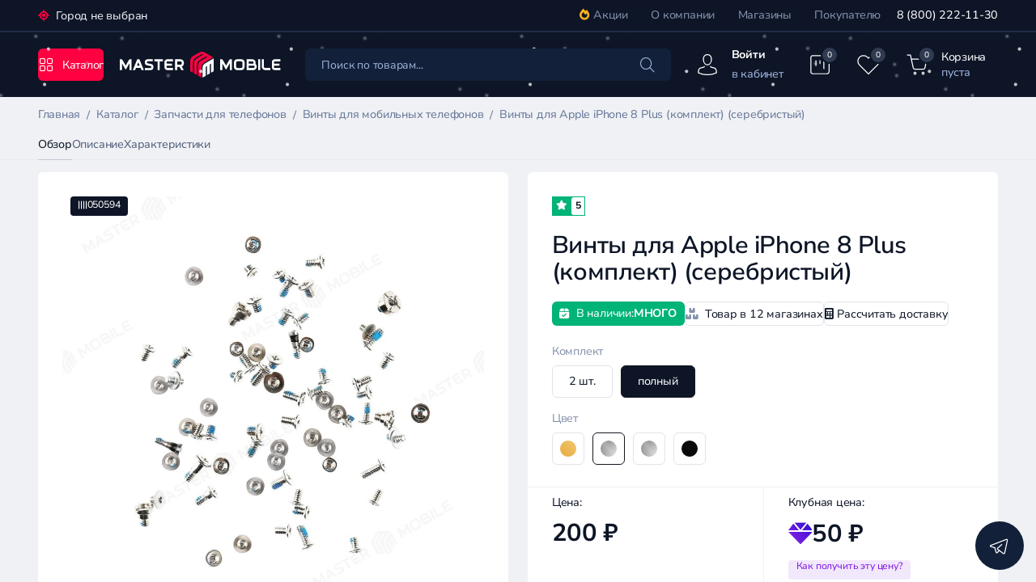

--- FILE ---
content_type: text/html; charset=UTF-8
request_url: https://master-mobile.ru/catalog/zapchasti_dlya_telefonov_1/vinty/46817/
body_size: 49686
content:
<!DOCTYPE html>
<html data-overlayscrollbars-initialize lang="ru" class=" ">
<head><link rel="canonical" href="https://master-mobile.ru/catalog/zapchasti_dlya_telefonov_1/vinty/46817/" />
    <script data-skip-moving="true">
        window.ym_id = 49993429;
    </script>
    
    <meta http-equiv="X-UA-Compatible" content="IE=edge">
    <meta name="viewport" content="width=device-width, initial-scale=1.0, maximum-scale=1.0">
    <meta name="format-detection" content="telephone=no">
    <meta name="yandex-verification" content="980823aabe27fab1" />
    <style>
        body,
        html {
            position: relative;
            overflow: hidden;
        }
    </style>
    <meta http-equiv="Content-Type" content="text/html; charset=UTF-8" />
<meta name="robots" content="index, follow" />
<meta name="description" content="Винты для Apple iPhone 8 Plus (комплект) (серебристый) купить оптом и в розницу интернет-магазине MASTER-MOBILE. Качественные запчасти с доставкой по РФ 
" />
<script data-skip-moving="true">(function(w, d, n) {var cl = "bx-core";var ht = d.documentElement;var htc = ht ? ht.className : undefined;if (htc === undefined || htc.indexOf(cl) !== -1){return;}var ua = n.userAgent;if (/(iPad;)|(iPhone;)/i.test(ua)){cl += " bx-ios";}else if (/Windows/i.test(ua)){cl += ' bx-win';}else if (/Macintosh/i.test(ua)){cl += " bx-mac";}else if (/Linux/i.test(ua) && !/Android/i.test(ua)){cl += " bx-linux";}else if (/Android/i.test(ua)){cl += " bx-android";}cl += (/(ipad|iphone|android|mobile|touch)/i.test(ua) ? " bx-touch" : " bx-no-touch");cl += w.devicePixelRatio && w.devicePixelRatio >= 2? " bx-retina": " bx-no-retina";if (/AppleWebKit/.test(ua)){cl += " bx-chrome";}else if (/Opera/.test(ua)){cl += " bx-opera";}else if (/Firefox/.test(ua)){cl += " bx-firefox";}ht.className = htc ? htc + " " + cl : cl;})(window, document, navigator);</script>


<link href="/bitrix/js/ui/design-tokens/dist/ui.design-tokens.css?172122428326358"  rel="stylesheet" />
<link href="/bitrix/js/ui/fonts/opensans/ui.font.opensans.css?16975487972555"  rel="stylesheet" />
<link href="/bitrix/js/main/popup/dist/main.popup.bundle.css?174023459229852"  rel="stylesheet" />
<link href="/bitrix/js/socialservices/css/ss.css?16975488305185"  rel="stylesheet" />
<link href="/bitrix/cache/css/s1/new/page_a768076794e35bbe37572cc18d181fec/page_a768076794e35bbe37572cc18d181fec_v1.css?1768563910378"  rel="stylesheet" />
<link href="/bitrix/cache/css/s1/new/template_bc2d38f1aa66b05441d8376b81890134/template_bc2d38f1aa66b05441d8376b81890134_v1.css?17685639101171291"  data-template-style="true" rel="stylesheet" />







<!-- dev2fun module opengraph -->
<meta property="og:title" content="Винты для Apple iPhone 8 Plus (комплект) (серебристый) купить в интернет-магазине MASTER-MOBILE"/>
<meta property="og:description" content="Винты для Apple iPhone 8 Plus (комплект) (серебристый) купить оптом и в розницу интернет-магазине MASTER-MOBILE. Качественные запчасти с доставкой по РФ"/>
<meta property="og:url" content="https://master-mobile.ru/catalog/zapchasti_dlya_telefonov_1/vinty/46817/"/>
<meta property="og:type" content="website"/>
<meta property="og:site_name" content="Master Mobile - запчасти для мобильных устройств"/>
<meta property="og:image" content="/upload/dev2fun.imagecompress/webp/resize_cache/ram.watermark/0e8/c6c/132/1459272/0e451b322ecdce8a276849cb5c626d22.webp"/>
<meta property="og:image:type" content="image/jpeg"/>
<meta property="og:image:width" content="1000"/>
<meta property="og:image:height" content="1000"/>
<!-- /dev2fun module opengraph -->



    <title>Винты для Apple iPhone 8 Plus (комплект) (серебристый) купить в интернет-магазине MASTER-MOBILE</title>
        <meta name="yandex-verification" content="ff5347cd2ea34dc4" />
    <link rel="icon" href="/favicon.svg" type="image/svg+xml">
</head>

<body data-overlayscrollbars-initialize class="body  ">
<div class="wrapper ">
<div class="content">
    <header class="header">
                <div class="header__top top-header">
            <div class="container container--big">
                <div class="top-header__row">
                    <div class="top-header__choice choice-header">
                        <!--'start_frame_cache_W3XK6f'-->
<div class="select-city-wrap" id="regions_choose_component">


    <a data-entity="select-city__block__text-city"> Город не выбран</a>

    <div class="select-city__dropdown-wrap"
         id="regions_choose_component_dropdown"
         style="display:none;"
    >
        <div class="select-city__dropdown">
            <div class="select-city__dropdown__title-wrap">
    <span class="select-city__dropdown__title"
          data-entity="select-city__dropdown__title"
    >
    Мы правильно опредили ваш город?    <!-- Мы правильно опредили ваш город? ###? -->
    </span>
            </div>
            <div class="select-city__dropdown__choose-wrap">
    <span class="select-city__dropdown__choose__yes select-city__dropdown__choose"
          data-entity="select-city__dropdown__choose__yes"
    >
    Да, это мой город    </span>
                <span class="select-city__dropdown__choose__no select-city__dropdown__choose"
                      data-entity="select-city__dropdown__choose__no"
                >
    Нет    </span>
            </div>
        </div>
    </div>
</div>
<div id="regon_choose_select-city__modal" style="display: none;" class="select-city__modal">

    <div class="select-city__modal-wrap">
        <div class="select-city__close" data-entity="select-city__close"></div>

        <div class="select-city__tabs_wrapper">
            <!-- <div class="blog__subject-title">Выбор города</div> -->
            <!--            <ul class="select-city__tabs" data-entity="sotbit-regions-tabs"></ul>-->
            <div class="modal__head">
                <div class="modal__title">
                    <svg class="icon icon-map-marker">
                        <use xlink:href="/local/templates/new/images/sprite.svg#icon-map-marker"></use>
                    </svg>
                    <span id="select_store_modal_headed">Подскажите нам, где Вы находитесь</span>
                </div>
                <div class="modal__close modal__close--shops-close" data-entity="select-city__close">
                    <svg class="icon icon-close">
                        <use xlink:href="/local/templates/new/images/sprite.svg#icon-close"></use>
                    </svg>
                </div>
            </div>
        </div>

        <div class="select-city__modal__title-wrap">
            <p class="select-city__modal__title">

            </p>
        </div>
        <div class="select-city__wrapper__input">
            <div class="select-city__input__comment select-city__under_input" data-entity="select-city__input__example">
                            </div>
        </div>
        <div class="new-select-city__input-wrap">
            <input class="select-city__input"
                   data-entity="select-city__modal__submit__input"
                   placeholder="Найти место">
            <label class='select-city__label'></label>
            <div class="select-city__cancel">
                <svg class="icon icon-close">
                    <use xlink:href="/local/templates/new/images/sprite.svg#icon-close"></use>
                </svg>
            </div>
            <div class="new-select-city__drop-down-list select-city__list_wrapper_cities"
                 data-entity="select-city__list_wrapper_cities">

            </div>
        </div>


        <div id="regon_choose_select-store__modal" style="display: none;">
            <div class="chosen-city">
                                <span id="select_store_modal_headeded"></span>
                <div class="search-shops" id="store_change_container">
                </div>
                <button class='button button--default search-shops__button button--size-big js-set-current-shop'>
                    Сохранить и закрыть
                </button>

                <div class="modal__close arcticmodal-close" data-entity="select-city__close">
                    <svg class="icon icon-close">
                        <use xlink:href="/local/templates/new/images/sprite.svg#icon-close"></use>
                    </svg>
                </div>
            </div>
        </div>
        <div class="select-city__tab_content">
            <div class="select-city__list_wrapper">
                <div class="select-city__tab_name_content__big_city"
                     style="display: none;"
                     data-entity="select-city__tab_name_content__big_city"
                >Крупные города</div>
                <div class="select-city__list_wrapper_favorites"
                     data-entity="select-city__list_wrapper_favorites"
                >
                    <div class="select-city__list" data-entity="select-city__list"></div>
                </div>
                <!-- <div class="select-city__tab_name_content__village">Населенные пункты</div> -->
                <!-- <div class="select-city__list_wrapper_cities" data-entity="select-city__list_wrapper_cities"></div> -->
            </div>
        </div>
    </div>

</div>
<!-- <div class="select-city__modal" id="regon_choose_select-store__modal" style="display: none;">

    <div class="select-city__modal-wrap">
    <div class="modal shops-modal">
    <div class="modal__head">
    <div class="modal__title">
    <svg class="icon icon-map-marker">
    <use xlink:href="/local/templates/new/images/sprite.svg#icon-map-marker"></use>
    </svg>

    </div>

    </div>


    </div>
    </div>

    </div> -->
<div class="select-city__modal" id="store-map__modal" style="display: none;">

    <div class="select-city__modal-wrap">
        <div class="modal shops-modal">
            <div class="modal__head">
                <div class="modal__title">
                    <svg class="icon icon-map-marker">
                        <use xlink:href="/local/templates/new/images/sprite.svg#icon-map-marker"></use>
                    </svg>
                    <span>Магазины в выбранном Вами городе:</span>
                </div>
                <div class="modal__close arcticmodal-close" data-entity="select-city__close">
                    <svg class="icon icon-close">
                        <use xlink:href="/local/templates/new/images/sprite.svg#icon-close"></use>
                    </svg>
                </div>
            </div>
            <div class="chosen-city">
                                <div class="search-shops">
                    <div class="search-shops__head">
                                                <button class="search-shops__tab" id="button_map_modal_back">Назад в список</button>
                    </div>
                    <div id="shopsMap" class="search-shops__map-js" style="height:350px"></div>
                </div>
            </div>

        </div>
    </div>

</div>

<!--'end_frame_cache_W3XK6f'-->                    </div>
                    <div class="top-header__actions actions-header">
                        
    <ul class="actions-header__menu menu-actions">
        
            
                                                        <li class="menu-actions__item">
                            <a href="/catalog/stock/" class="menu-actions__link">
                                                                    <i class="menu-actions__link-stock fa-solid fa-fire"></i>                                                                Акции</a>
                        </li>
                                
            
        
            
                                                        <li class="menu-actions__item">
                            <a href="/infocenter/o-kompanii/" class="menu-actions__link">
                                                                О компании</a>
                        </li>
                                
            
        
            
                                                        <li class="menu-actions__item">
                            <a href="/contacts/" class="menu-actions__link">
                                                                Магазины</a>
                        </li>
                                
            
        
            
                                                        <li class="menu-actions__item">
                            <a href="/infocenter/o-kompanii/" class="menu-actions__link">
                                                                Покупателю</a>
                        </li>
                                
            
        
            </ul>
                        <a href="tel:" class="actions-header__phone">
                            8 (800) 222-11-30                        </a>
                    </div>
                </div>
            </div>
        </div>
        <div class="container container--big">
            <div class="row header__row header__row--desktop">

                <button class="mbtn btn-color--red btn-size--medium" data-mbtn-opener="close">
                    <i class="micon-changer">
                        <i class="micon--grid-2 micon--light"></i>
                        <i class="micon--xmark micon--light"></i>
                    </i>
                    <span class="btn-text">Каталог</span>
                </button>
                                <a href="/" class="header__logo logo">
                    <img src="/local/templates/new/images/logo.svg" loading="lazy"  alt="Винты для Apple iPhone 8 Plus (комплект) (серебристый) фото №2">
                </a>
                                
<div class="header__search search" data-comp-template="header_search">
	<div class="search__shadow"></div>
    <form class="search__form" action="/catalog/" id="title-search">
        <!-- <span class="search__form-voice-button"></span> -->
        <!-- <div class="search__form-voice"><i class="fa-regular fa-microphone"></i></div> -->
		<button class="search__form-button" type="submit"><i class="fa-regular fa-search"></i></button>

        <input type="text" id="title-search-input" name="q" autocomplete="off" class="search__form-input" placeholder="Поиск по товарам...">

		
    </form>
</div>

                <div class="header__nav-tabs nav-tabs">
                                        <div class=" nav-tabs__item js-auth-open">
                        <div class="nav-tabs__item-icon"><svg class="icon icon-map-marker">
                            <use xlink:href="/local/templates/new/images/sprite.svg#icon-profile">
                            </use>
                        </svg></div>
                        <div class="nav-tabs__item-info">
                            <div class="nav-tabs__item-bottom">
                                <!-- <a class="nav-tabs__item-name__link"> Мой кабинет</a> -->
                                <a class="nav-tabs__item-name__link"><span>Войти</span> <br> в кабинет</a>
                            </div>

                        </div>
                    </div>
                                        <div class=" nav-tabs__item">
                        <a href="/catalog/compare/"
                           class="nav-tabs__item-icon nav-tabs__item-icon--without-info"
                           data-header-compare-wrapper>

                            <div class="nav-tabs__item-value  js-compare-count"
                                 data-header-compare>
                                0                            </div>

                            <svg class="icon icon-map-marker">
                                <use xlink:href="/local/templates/new/images/sprite.svg#icon-sliders">
                                </use>
                            </svg>
                        </a>
                    </div>
                    <div class=" nav-tabs__item">
                        <a href="/favorite/" class="nav-tabs__item-icon nav-tabs__item-icon--without-info"
                           data-header-favorite-wrapper>
                            <div class="nav-tabs__item-value  js-favotite-count"
                                 data-header-favorite>
                                0                            </div>
                            <svg class="icon icon-map-marker">
                                <use xlink:href="/local/templates/new/images/sprite.svg#icon-heart"></use>
                            </svg>
                        </a>
                    </div>
                    <a href="/basket/" class="nav-tabs__item--basket nav-tabs__item" id="bx_basketFKauiI">
<!--'start_frame_cache_bx_basketFKauiI'-->
    <div class="nav-tabs__item-icon">
        <div class="nav-tabs__item-value
        ">
             0         </div>
        <svg class="icon icon-map-marker">
            <use xlink:href="/local/templates/new/images/sprite.svg#icon-shopping-cart"></use>
        </svg>
    </div>
    <div class="nav-tabs__item-info">
        <div class="nav-tabs__item-top">
            <span>Корзина</span>
        </div>

        <div class="nav-tabs__item-bottom">
            <span  class="nav-tabs__item-name__link">
                                     пуста
                                </span>
        </div>

    </div>
<!--'end_frame_cache_bx_basketFKauiI'--></a>
                </div>

            </div>
            <div class="header__row header__row--mobile">
                <div class="header__row--flex">
                    

<div class="header__search search" data-comp-template="header_search_mob">
    <form class="search__form"  action="/catalog/" id="title-search-mob">
        <input
            type="text" name="q" autocomplete="off"
			id="title-search-input-mob"
            class="search__form-input search__form-input--mob"
            placeholder="Я ищу...">

<!-- <div class="search__form-button" type="submit"><i class="fa-regular fa-search"></i></div> -->
        <button class="search__form-button" type="submit"><i class="fa-regular fa-search"></i></button>
    </form>

</div>
        <a href="/" class="search__logo">
            <svg class="icon search__svg">
                <use xlink:href="/local/templates/new/images/sprite.svg#lit-logo"></use>
            </svg>
        </a>
                        <div class="mobile-header-btn-location --hidden"></div>

                    <a href="#menu" class="header__burger" data-js-mobile-menu>
                        <i class="fa-solid fa-bars"></i>
                        <i class="fa-solid fa-xmark"></i>
                    </a>
                </div>
            </div>



            <div id="catalog-menu-new" class="main__catalog-menu-new catalog-menu-new" hidden>
                    <div class="catalog-menu-new__wrapper">
        <div class="catalog-menu-new__actions actions-catalog">
            <ul class="actions-catalog__menu menu-actions-catalog">
                                    <li class="menu-actions-catalog__item">
                        <a href="/catalog/zapchasti_dlya_telefonov_1/" class="menu-actions-catalog__link catMenuItem"
                           data-target="content-3010">
                                                            <svg width="100%" height="100%" viewBox="0 0 30 30" version="1.1" xmlns="http://www.w3.org/2000/svg"  xml:space="preserve"  style="fill-rule:evenodd;clip-rule:evenodd;stroke-linecap:round;stroke-linejoin:round;">
    <g transform="matrix(1,0,0,1,-30,-110.038)">
        <g transform="matrix(1,0,0,1,0,20)">
            <g  transform="matrix(1.25,0,0,1.25,45,105.038)">
                <g transform="matrix(1,0,0,1,-12,-12)">
                    <g>
                        <path d="M8,3L16,3C17.097,3 18,3.903 18,5L18,19C18,20.097 17.097,21 16,21L8,21C6.903,21 6,20.097 6,19L6,5C6,3.9 6.9,3 8,3ZM14,18L10,18" style="fill:none;stroke:white;stroke-width:1px;"/>
                    </g>
                </g>
            </g>
        </g>
    </g>
</svg>                                                        Запчасти для телефонов                        </a>
                    </li>
                                    <li class="menu-actions-catalog__item">
                        <a href="/catalog/zapchasti_dlya_planshetov/" class="menu-actions-catalog__link catMenuItem"
                           data-target="content-3082">
                                                            <svg width="100%" height="100%" viewBox="0 0 24 24" style="fill-rule:evenodd;clip-rule:evenodd;stroke-linecap:round;stroke-linejoin:round;"><g><path d="M19,18.75l0,-13.5c0,-1.243 -1.007,-2.25 -2.25,-2.25l-9.5,0c-1.243,0 -2.25,1.007 -2.25,2.25l0,13.5c0,1.243 1.007,2.25 2.25,2.25l9.5,0c1.243,0 2.25,-1.007 2.25,-2.25Z" style="fill:none;fill-rule:nonzero;stroke:#fff;stroke-width:1px;"/><path d="M11.999,17.875c-0.069,0 -0.125,0.056 -0.124,0.125c0,0.069 0.056,0.125 0.125,0.125c0.069,0 0.125,-0.056 0.125,-0.125c0,-0.069 -0.056,-0.125 -0.126,-0.125" style="fill:none;fill-rule:nonzero;stroke:#fff;stroke-width:1px;"/></g><rect x="0" y="0" width="24" height="24" style="fill:none;fill-rule:nonzero;"/></svg>                                                        Запчасти для планшетов                        </a>
                    </li>
                                    <li class="menu-actions-catalog__item">
                        <a href="/catalog/zapchasti_dlya_noutbukov/" class="menu-actions-catalog__link catMenuItem"
                           data-target="content-2882">
                                                            <svg fill-rule="evenodd" stroke-linecap="round" stroke-linejoin="round" clip-rule="evenodd" viewBox="0 0 24 24">
  <g fill="none" stroke="#fff">
    <path d="M18 14H6a2 2 0 01-2-2V5c0-1.1.9-2 2-2h12a2 2 0 012 2v7a2 2 0 01-2 2z"/>
    <path d="M18.1 14H6a2 2 0 00-2 1.5l-.8 3A2 2 0 005 21h14a2 2 0 002-2.5l-1-3a2 2 0 00-1.9-1.5zM10 18h4"/>
  </g>
</svg>                                                        Запчасти для ноутбуков                        </a>
                    </li>
                                    <li class="menu-actions-catalog__item">
                        <a href="/catalog/zapchasti_dlya_smart_chasov/" class="menu-actions-catalog__link catMenuItem"
                           data-target="content-3054">
                                                            <svg fill-rule="evenodd" stroke-linecap="round" stroke-linejoin="round" clip-rule="evenodd" viewBox="0 0 24 24">
  <g fill="none" stroke="#fff">
    <path d="M16.3 17.5l-.9 3.7a1 1 0 01-1 .8H9.6a1 1 0 01-1-.8l-.8-3.7"/>
    <circle cx="12" cy="12" r="7"/>
    <path d="M7.7 6.5l.9-3.7a1 1 0 011-.8h4.9c.4 0 .8.3 1 .8l.8 3.7"/>
  </g>
</svg>                                                        Запчасти для смарт-часов                        </a>
                    </li>
                                    <li class="menu-actions-catalog__item">
                        <a href="/catalog/zapchasti_dlya_naushnikov/" class="menu-actions-catalog__link catMenuItem"
                           data-target="content-3078">
                                                            <svg width="100%" height="100%" viewBox="0 0 24 24"  xml:space="preserve" style="fill-rule:evenodd;clip-rule:evenodd;stroke-linecap:round;stroke-linejoin:round;"><g><path d="M21,17l0,-5c0,-4.971 -4.029,-9 -9,-9c-4.971,0 -9,4.029 -9,9l0,5" style="fill:none;fill-rule:nonzero;stroke:#fff;stroke-width:1px;"/><path d="M7.5,20l-0.5,0c-0.828,0 -1.5,-0.672 -1.5,-1.5l0,-4c0,-0.828 0.672,-1.5 1.5,-1.5l0.5,0c0.552,0 1,0.448 1,1l0,5c0,0.552 -0.448,1 -1,1Z" style="fill:none;fill-rule:nonzero;stroke:#fff;stroke-width:1px;"/><path d="M17,20l-0.5,0c-0.552,0 -1,-0.448 -1,-1l0,-5c0,-0.552 0.448,-1 1,-1l0.5,0c0.828,0 1.5,0.672 1.5,1.5l0,4c0,0.828 -0.672,1.5 -1.5,1.5Z" style="fill:none;fill-rule:nonzero;stroke:#fff;stroke-width:1px;"/></g></svg>                                                        Запчасти для наушников                        </a>
                    </li>
                                    <li class="menu-actions-catalog__item">
                        <a href="/catalog/zapchasti_dlya_vr_shlemov/" class="menu-actions-catalog__link catMenuItem"
                           data-target="content-3114">
                                                            <svg width="100%" height="100%" viewBox="0 0 24 24" xml:space="preserve"  style="fill-rule:evenodd;clip-rule:evenodd;stroke-linejoin:round;stroke-miterlimit:2;"><path d="M21,16c0,0.552 -0.448,1 -1,1l-4.684,0c-0.393,0 -0.749,-0.23 -0.91,-0.589l-0.516,-1.149c-0.348,-0.766 -1.086,-1.262 -1.891,-1.262c-0.805,0 -1.543,0.496 -1.891,1.262l-0.516,1.149c-0.161,0.358 -0.517,0.589 -0.908,0.589l-4.684,0c-0.552,0 -1,-0.448 -1,-1l0,-8c0,-0.552 0.448,-1 1,-1l16,0c0.552,0 1,0.448 1,1l0,8Z" style="fill:none;stroke:#fff;stroke-width:1px;"/><path d="M16.5,13c-0.828,0 -1.5,-0.672 -1.5,-1.5c0,-0.828 0.672,-1.5 1.5,-1.5c0.828,0 1.5,0.672 1.5,1.5c0,0.828 -0.672,1.5 -1.5,1.5Z" style="fill:none;stroke:#fff;stroke-width:1px;"/><path d="M7.5,13c-0.828,0 -1.5,-0.672 -1.5,-1.5c0,-0.828 0.672,-1.5 1.5,-1.5c0.828,0 1.5,0.672 1.5,1.5c0,0.828 -0.672,1.5 -1.5,1.5Z" style="fill:none;stroke:#fff;stroke-width:1px;"/></svg>                                                        Запчасти для VR шлемов                        </a>
                    </li>
                                    <li class="menu-actions-catalog__item">
                        <a href="/catalog/aksessuary_dlya_telefonov/" class="menu-actions-catalog__link catMenuItem"
                           data-target="content-3001">
                                                            <svg fill-rule="evenodd" stroke-linecap="round" stroke-linejoin="round" clip-rule="evenodd" viewBox="0 0 24 24">
  <g fill="none" stroke="#fff">
    <path d="M15.5 2.5h4a2 2 0 012 2v4a2 2 0 01-2 2h-4a2 2 0 01-2-2v-4c0-1.1.9-2 2-2zM4.5 13.5h4a2 2 0 012 2v4a2 2 0 01-2 2h-4a2 2 0 01-2-2v-4c0-1.1.9-2 2-2zM2.5 8.5v-4c0-1.1.9-2 2-2h4a2 2 0 012 2v4a2 2 0 01-2 2h-4a2 2 0 01-2-2zM13.5 19.5v-4c0-1.1.9-2 2-2h4a2 2 0 012 2v4a2 2 0 01-2 2h-4a2 2 0 01-2-2z"/>
  </g>
</svg>                                                        Аксессуары для телефонов                        </a>
                    </li>
                                    <li class="menu-actions-catalog__item">
                        <a href="/catalog/aksessuary_dlya_planshetov/" class="menu-actions-catalog__link catMenuItem"
                           data-target="content-3079">
                                                            <svg fill-rule="evenodd" stroke-linecap="round" stroke-linejoin="round" clip-rule="evenodd" viewBox="0 0 24 24">
  <g fill="none" stroke="#fff">
    <path d="M15.5 2.5h4a2 2 0 012 2v4a2 2 0 01-2 2h-4a2 2 0 01-2-2v-4c0-1.1.9-2 2-2zM4.5 13.5h4a2 2 0 012 2v4a2 2 0 01-2 2h-4a2 2 0 01-2-2v-4c0-1.1.9-2 2-2zM2.5 8.5v-4c0-1.1.9-2 2-2h4a2 2 0 012 2v4a2 2 0 01-2 2h-4a2 2 0 01-2-2zM13.5 19.5v-4c0-1.1.9-2 2-2h4a2 2 0 012 2v4a2 2 0 01-2 2h-4a2 2 0 01-2-2z"/>
  </g>
</svg>                                                        Аксессуары для планшетов                        </a>
                    </li>
                                    <li class="menu-actions-catalog__item">
                        <a href="/catalog/aksessuary_dlya_noutbukov/" class="menu-actions-catalog__link catMenuItem"
                           data-target="content-3026">
                                                            <svg fill-rule="evenodd" stroke-linecap="round" stroke-linejoin="round" clip-rule="evenodd" viewBox="0 0 24 24">
  <g fill="none" stroke="#fff">
    <path d="M15.5 2.5h4a2 2 0 012 2v4a2 2 0 01-2 2h-4a2 2 0 01-2-2v-4c0-1.1.9-2 2-2zM4.5 13.5h4a2 2 0 012 2v4a2 2 0 01-2 2h-4a2 2 0 01-2-2v-4c0-1.1.9-2 2-2zM2.5 8.5v-4c0-1.1.9-2 2-2h4a2 2 0 012 2v4a2 2 0 01-2 2h-4a2 2 0 01-2-2zM13.5 19.5v-4c0-1.1.9-2 2-2h4a2 2 0 012 2v4a2 2 0 01-2 2h-4a2 2 0 01-2-2z"/>
  </g>
</svg>                                                        Аксессуары для ноутбуков                        </a>
                    </li>
                                    <li class="menu-actions-catalog__item">
                        <a href="/catalog/aksessuary_dlya_smart_chasov/" class="menu-actions-catalog__link catMenuItem"
                           data-target="content-3016">
                                                            <svg  fill-rule="evenodd" stroke-linecap="round" stroke-linejoin="round" clip-rule="evenodd" viewBox="0 0 24 24">
  <g fill="none" stroke="#fff">
    <path d="M15.5 2.5h4a2 2 0 012 2v4a2 2 0 01-2 2h-4a2 2 0 01-2-2v-4c0-1.1.9-2 2-2zM4.5 13.5h4a2 2 0 012 2v4a2 2 0 01-2 2h-4a2 2 0 01-2-2v-4c0-1.1.9-2 2-2zM2.5 8.5v-4c0-1.1.9-2 2-2h4a2 2 0 012 2v4a2 2 0 01-2 2h-4a2 2 0 01-2-2zM13.5 19.5v-4c0-1.1.9-2 2-2h4a2 2 0 012 2v4a2 2 0 01-2 2h-4a2 2 0 01-2-2z"/>
  </g>
</svg>                                                        Аксессуары для смарт-часов                        </a>
                    </li>
                                    <li class="menu-actions-catalog__item">
                        <a href="/catalog/oborudovanie-instrumenty-i-raskhodnye-materialy/" class="menu-actions-catalog__link catMenuItem"
                           data-target="content-3176">
                                                            <svg fill-rule="evenodd" stroke-linecap="round" stroke-linejoin="round" clip-rule="evenodd" viewBox="0 0 24 24">
  <g fill="none" stroke="#fff">
    <path d="M10.5 10.5l-6.9 6.9a2.1 2.1 0 003 3l6.9-6.9M19.6 3l-2.4.8a1 1 0 00-.7 1v1.7c0 .6.4 1 1 1h1.7a1 1 0 001-.7l.8-2.4c0-.2 0-.4-.2-.5l-.7-.7a.5.5 0 00-.5-.2zM12 12l4.8-4.8M10 10l4 4M6.2 10.8l-2.9-3a1 1 0 010-1.4l3-3.1a1 1 0 011.5 0l4.5 4.4M16.3 11.7l4.4 4.5c.4.4.4 1 0 1.4l-3 3.1a1 1 0 01-1.5 0l-3-3"/>
  </g>
</svg>                                                        Оборудование, инструменты и расходные материалы                        </a>
                    </li>
                                    <li class="menu-actions-catalog__item">
                        <a href="/catalog/prigoditsya_v_bytu/" class="menu-actions-catalog__link catMenuItem"
                           data-target="content-3148">
                                                            <svg width="100%" height="100%" viewBox="0 0 24 24"  xml:space="preserve" style="fill-rule:evenodd;clip-rule:evenodd;stroke-linecap:round;stroke-linejoin:round;"><path d="M16.756,10.499c0.326,0.981 0.325,2.042 -0.003,3.022c-0.657,2.067 -2.59,3.481 -4.76,3.481c-2.74,0 -4.995,-2.255 -4.995,-4.995c-0,-2.17 1.414,-4.103 3.481,-4.76c0.98,-0.328 2.041,-0.329 3.022,-0.003c0.201,0.071 0.336,0.261 0.336,0.474c0,0.134 -0.053,0.263 -0.148,0.357l-2.807,2.807l2.236,2.236l2.807,-2.807c0.094,-0.095 0.223,-0.148 0.357,-0.148c0.213,-0 0.403,0.135 0.474,0.336Z" style="fill:none;fill-rule:nonzero;stroke:#fff;stroke-width:1px;"/><path d="M21,8c0,-2.76 -2.24,-5 -5,-5l-8,0c-2.76,0 -5,2.24 -5,5l0,8c0,2.76 2.24,5 5,5l8,0c2.76,0 5,-2.24 5,-5l0,-8Z" style="fill:none;stroke:#fff;stroke-width:1px;"/></svg>                                                        Пригодится в быту                        </a>
                    </li>
                                <li class="menu-actions-catalog__item">
                    <a href="/catalog/devices/" class="menu-actions-catalog__link">
                        <svg width="100%" height="100%" viewBox="0 0 24 24"
                             style="fill-rule:evenodd;clip-rule:evenodd;stroke-linecap:round;stroke-linejoin:round;">
                            <g>
                                <path d="M13,21L5.25,21C4.007,21 3,19.993 3,18.75L3,8.14C3,7.836 3.062,7.535 3.181,7.256L4.416,4.366C4.771,3.538 5.584,3 6.485,3L17.514,3C18.415,3 19.229,3.538 19.583,4.366L20.818,7.256C20.938,7.536 21,7.836 21,8.14L21,12"
                                      style="fill:none;fill-rule:nonzero;stroke:rgb(50,50,50);stroke-width:1px;"></path>
                                <path d="M12,3L12,7.995"
                                      style="fill:none;fill-rule:nonzero;stroke:rgb(50,50,50);stroke-width:1px;"></path>
                                <path d="M20.989,8L3,8"
                                      style="fill:none;fill-rule:nonzero;stroke:rgb(50,50,50);stroke-width:1px;"></path>
                                <path d="M6,17L8,17"
                                      style="fill:none;fill-rule:nonzero;stroke:rgb(50,50,50);stroke-width:1px;"></path>
                                <path d="M20.121,14.88C21.293,16.052 21.293,17.951 20.121,19.122C18.949,20.294 17.05,20.294 15.879,19.122C14.707,17.95 14.707,16.051 15.879,14.88C17.051,13.709 18.95,13.708 20.121,14.88"
                                      style="fill:none;fill-rule:nonzero;stroke:rgb(50,50,50);stroke-width:1px;"></path>
                                <path d="M22,21L20.121,19.122"
                                      style="fill:none;fill-rule:nonzero;stroke:rgb(50,50,50);stroke-width:1px;"></path>
                            </g>
                            <rect x="0" y="0" width="24" height="24" style="fill:none;fill-rule:nonzero;"></rect>
                        </svg>
                        Поиск по устройствам</a>
                </li>
            </ul>
        </div>
        <div class="catalog-menu-new__content content-catalog">
            <div class="content-catalog__header">
                <div class="content-catalog__banners banners-catalog">
                    
                </div>
            </div>
            <div class="content-catalog__body">
                                    <div id="content-3010" class="content-catalog__body-wrapper catMenuContent">
                                                                            <div class="content-catalog__item">
                                <a href="/catalog/zapchasti_dlya_telefonov_1/" class="content-catalog__title">Запчасти для телефонов</a>
                                <ul class="content-catalog__list list-content-catalog">
                                                                            <li class="list-content-catalog__item">
                                            <a href="/catalog/zapchasti_dlya_telefonov_1/akkumulyatory/"
                                               class="list-content-catalog__link">Аккумуляторы                                                <span>1587</span></a>
                                        </li>
                                                                            <li class="list-content-catalog__item">
                                            <a href="/catalog/zapchasti_dlya_telefonov_1/antenny/"
                                               class="list-content-catalog__link">Антенны                                                <span>78</span></a>
                                        </li>
                                                                            <li class="list-content-catalog__item">
                                            <a href="/catalog/zapchasti_dlya_telefonov_1/materinskie-platy/"
                                               class="list-content-catalog__link">Материнские платы                                                <span>20</span></a>
                                        </li>
                                                                            <li class="list-content-catalog__item">
                                            <a href="/catalog/zapchasti_dlya_telefonov_1/vibromotory/"
                                               class="list-content-catalog__link">Вибромоторы                                                <span>35</span></a>
                                        </li>
                                                                            <li class="list-content-catalog__item">
                                            <a href="/catalog/zapchasti_dlya_telefonov_1/vinty/"
                                               class="list-content-catalog__link">Винты                                                <span>59</span></a>
                                        </li>
                                                                            <li class="list-content-catalog__item">
                                            <a href="/catalog/zapchasti_dlya_telefonov_1/derzhateli_sim_kart/"
                                               class="list-content-catalog__link">Держатели сим-карт                                                <span>2437</span></a>
                                        </li>
                                                                            <li class="list-content-catalog__item">
                                            <a href="/catalog/zapchasti_dlya_telefonov_1/srednie_chasti/"
                                               class="list-content-catalog__link">Средние части                                                <span>621</span></a>
                                        </li>
                                                                            <li class="list-content-catalog__item">
                                            <a href="/catalog/zapchasti_dlya_telefonov_1/akkumulyatory_universalnye/"
                                               class="list-content-catalog__link">Аккумуляторы универсальные                                                <span>23</span></a>
                                        </li>
                                                                            <li class="list-content-catalog__item">
                                            <a href="/catalog/zapchasti_dlya_telefonov_1/dinamiki/"
                                               class="list-content-catalog__link">Динамики                                                <span>367</span></a>
                                        </li>
                                                                            <li class="list-content-catalog__item">
                                            <a href="/catalog/zapchasti_dlya_telefonov_1/nizhnie-platy/"
                                               class="list-content-catalog__link">Нижние платы                                                <span>1507</span></a>
                                        </li>
                                                                            <li class="list-content-catalog__item">
                                            <a href="/catalog/zapchasti_dlya_telefonov_1/displei/"
                                               class="list-content-catalog__link">Дисплеи                                                <span>1992</span></a>
                                        </li>
                                                                            <li class="list-content-catalog__item">
                                            <a href="/catalog/zapchasti_dlya_telefonov_1/ramki_displeev_15/"
                                               class="list-content-catalog__link">Рамки дисплеев                                                <span>1258</span></a>
                                        </li>
                                                                            <li class="list-content-catalog__item">
                                            <a href="/catalog/zapchasti_dlya_telefonov_1/kamery/"
                                               class="list-content-catalog__link">Камеры                                                <span>1726</span></a>
                                        </li>
                                                                            <li class="list-content-catalog__item">
                                            <a href="/catalog/zapchasti_dlya_telefonov_1/knopki_home/"
                                               class="list-content-catalog__link">Кнопки HOME                                                <span>22</span></a>
                                        </li>
                                                                            <li class="list-content-catalog__item">
                                            <a href="/catalog/zapchasti_dlya_telefonov_1/korpusa_kryshki/"
                                               class="list-content-catalog__link">Корпуса, крышки                                                <span>3918</span></a>
                                        </li>
                                                                            <li class="list-content-catalog__item">
                                            <a href="/catalog/zapchasti_dlya_telefonov_1/krepleniya_plat/"
                                               class="list-content-catalog__link">Крепления плат                                                <span>41</span></a>
                                        </li>
                                                                            <li class="list-content-catalog__item">
                                            <a href="/catalog/zapchasti_dlya_telefonov_1/mikrofony/"
                                               class="list-content-catalog__link">Микрофоны                                                <span>1</span></a>
                                        </li>
                                                                            <li class="list-content-catalog__item">
                                            <a href="/catalog/zapchasti_dlya_telefonov_1/prokleyki/"
                                               class="list-content-catalog__link">Проклейки                                                <span>268</span></a>
                                        </li>
                                                                            <li class="list-content-catalog__item">
                                            <a href="/catalog/zapchasti_dlya_telefonov_1/setochki_dinamikov/"
                                               class="list-content-catalog__link">Сеточки динамиков                                                <span>41</span></a>
                                        </li>
                                                                            <li class="list-content-catalog__item">
                                            <a href="/catalog/zapchasti_dlya_telefonov_1/podsvetki_displeev/"
                                               class="list-content-catalog__link">Подсветки дисплеев                                                <span>18</span></a>
                                        </li>
                                                                            <li class="list-content-catalog__item">
                                            <a href="/catalog/zapchasti_dlya_telefonov_1/tachskriny/"
                                               class="list-content-catalog__link">Тачскрины                                                <span>40</span></a>
                                        </li>
                                                                            <li class="list-content-catalog__item">
                                            <a href="/catalog/zapchasti_dlya_telefonov_1/stekla_moduley/"
                                               class="list-content-catalog__link">Стекла модулей                                                <span>769</span></a>
                                        </li>
                                                                            <li class="list-content-catalog__item">
                                            <a href="/catalog/zapchasti_dlya_telefonov_1/shleyfy_nizhnie_platy/"
                                               class="list-content-catalog__link">Шлейфы                                                <span>3861</span></a>
                                        </li>
                                                                            <li class="list-content-catalog__item">
                                            <a href="/catalog/zapchasti_dlya_telefonov_1/mikroskhemy_1/"
                                               class="list-content-catalog__link">Микросхемы                                                <span>162</span></a>
                                        </li>
                                                                            <li class="list-content-catalog__item">
                                            <a href="/catalog/zapchasti_dlya_telefonov_1/prokladki/"
                                               class="list-content-catalog__link">Прокладки                                                <span>26</span></a>
                                        </li>
                                                                            <li class="list-content-catalog__item">
                                            <a href="/catalog/zapchasti_dlya_telefonov_1/razemy_konnektory_1/"
                                               class="list-content-catalog__link">Разъемы, коннекторы                                                <span>87</span></a>
                                        </li>
                                                                            <li class="list-content-catalog__item">
                                            <a href="/catalog/zapchasti_dlya_telefonov_1/stekla_kamer/"
                                               class="list-content-catalog__link">Стекла камер                                                <span>1323</span></a>
                                        </li>
                                                                            <li class="list-content-catalog__item">
                                            <a href="/catalog/zapchasti_dlya_telefonov_1/antennye_kabeli/"
                                               class="list-content-catalog__link">Антенные кабели                                                <span>3</span></a>
                                        </li>
                                                                            <li class="list-content-catalog__item">
                                            <a href="/catalog/zapchasti_dlya_telefonov_1/magnity-magsafe/"
                                               class="list-content-catalog__link">Магниты MagSafe                                                <span>8</span></a>
                                        </li>
                                                                    </ul>
                            </div>
                                            </div>
                                    <div id="content-3082" class="content-catalog__body-wrapper catMenuContent">
                                                                            <div class="content-catalog__item">
                                <a href="/catalog/zapchasti_dlya_planshetov/" class="content-catalog__title">Запчасти для планшетов</a>
                                <ul class="content-catalog__list list-content-catalog">
                                                                            <li class="list-content-catalog__item">
                                            <a href="/catalog/zapchasti_dlya_planshetov/prokleyki_2/"
                                               class="list-content-catalog__link">Проклейки                                                <span>10</span></a>
                                        </li>
                                                                            <li class="list-content-catalog__item">
                                            <a href="/catalog/zapchasti_dlya_planshetov/stekla-moduley/"
                                               class="list-content-catalog__link">Стекла модулей                                                <span>41</span></a>
                                        </li>
                                                                            <li class="list-content-catalog__item">
                                            <a href="/catalog/zapchasti_dlya_planshetov/podsvetki-displeev/"
                                               class="list-content-catalog__link">Подсветки дисплеев                                                <span>1</span></a>
                                        </li>
                                                                            <li class="list-content-catalog__item">
                                            <a href="/catalog/zapchasti_dlya_planshetov/nizhnie_platy_dlya_blackview_1/"
                                               class="list-content-catalog__link">Нижние платы для Blackview                                                <span>0</span></a>
                                        </li>
                                                                            <li class="list-content-catalog__item">
                                            <a href="/catalog/zapchasti_dlya_planshetov/sony/"
                                               class="list-content-catalog__link">Sony                                                <span>0</span></a>
                                        </li>
                                                                            <li class="list-content-catalog__item">
                                            <a href="/catalog/zapchasti_dlya_planshetov/akkumulyatory_3/"
                                               class="list-content-catalog__link">Аккумуляторы                                                <span>159</span></a>
                                        </li>
                                                                            <li class="list-content-catalog__item">
                                            <a href="/catalog/zapchasti_dlya_planshetov/antenny_1/"
                                               class="list-content-catalog__link">Антенны                                                <span>1</span></a>
                                        </li>
                                                                            <li class="list-content-catalog__item">
                                            <a href="/catalog/zapchasti_dlya_planshetov/derzhateli_sim_kart_1/"
                                               class="list-content-catalog__link">Держатели сим-карт                                                <span>110</span></a>
                                        </li>
                                                                            <li class="list-content-catalog__item">
                                            <a href="/catalog/zapchasti_dlya_planshetov/dinamiki_1/"
                                               class="list-content-catalog__link">Динамики                                                <span>11</span></a>
                                        </li>
                                                                            <li class="list-content-catalog__item">
                                            <a href="/catalog/zapchasti_dlya_planshetov/displei_2/"
                                               class="list-content-catalog__link">Дисплеи                                                <span>180</span></a>
                                        </li>
                                                                            <li class="list-content-catalog__item">
                                            <a href="/catalog/zapchasti_dlya_planshetov/kamery_1/"
                                               class="list-content-catalog__link">Камеры                                                <span>167</span></a>
                                        </li>
                                                                            <li class="list-content-catalog__item">
                                            <a href="/catalog/zapchasti_dlya_planshetov/knopki_home_1/"
                                               class="list-content-catalog__link">Кнопки HOME                                                <span>29</span></a>
                                        </li>
                                                                            <li class="list-content-catalog__item">
                                            <a href="/catalog/zapchasti_dlya_planshetov/korpusa_kryshki_1/"
                                               class="list-content-catalog__link">Корпуса, крышки                                                <span>187</span></a>
                                        </li>
                                                                            <li class="list-content-catalog__item">
                                            <a href="/catalog/zapchasti_dlya_planshetov/mikroskhemy_2/"
                                               class="list-content-catalog__link">Микросхемы                                                <span>9</span></a>
                                        </li>
                                                                            <li class="list-content-catalog__item">
                                            <a href="/catalog/zapchasti_dlya_planshetov/razemy_konnektory_3/"
                                               class="list-content-catalog__link">Разъемы, коннекторы                                                <span>6</span></a>
                                        </li>
                                                                            <li class="list-content-catalog__item">
                                            <a href="/catalog/zapchasti_dlya_planshetov/ramki_displeev/"
                                               class="list-content-catalog__link">Рамки дисплеев                                                <span>30</span></a>
                                        </li>
                                                                            <li class="list-content-catalog__item">
                                            <a href="/catalog/zapchasti_dlya_planshetov/stekla_kamer_1/"
                                               class="list-content-catalog__link">Стекла камер                                                <span>69</span></a>
                                        </li>
                                                                            <li class="list-content-catalog__item">
                                            <a href="/catalog/zapchasti_dlya_planshetov/tachskriny_2/"
                                               class="list-content-catalog__link">Тачскрины                                                <span>207</span></a>
                                        </li>
                                                                            <li class="list-content-catalog__item">
                                            <a href="/catalog/zapchasti_dlya_planshetov/shleyfy_nizhnie_platy_1/"
                                               class="list-content-catalog__link">Шлейфы                                                <span>413</span></a>
                                        </li>
                                                                    </ul>
                            </div>
                                            </div>
                                    <div id="content-2882" class="content-catalog__body-wrapper catMenuContent">
                                                                            <div class="content-catalog__item">
                                <a href="/catalog/zapchasti_dlya_noutbukov/" class="content-catalog__title">Запчасти для ноутбуков</a>
                                <ul class="content-catalog__list list-content-catalog">
                                                                            <li class="list-content-catalog__item">
                                            <a href="/catalog/zapchasti_dlya_noutbukov/vinty_1/"
                                               class="list-content-catalog__link">Винты                                                <span>18</span></a>
                                        </li>
                                                                            <li class="list-content-catalog__item">
                                            <a href="/catalog/zapchasti_dlya_noutbukov/klaviatury_1/"
                                               class="list-content-catalog__link">Клавиатуры                                                <span>79</span></a>
                                        </li>
                                                                            <li class="list-content-catalog__item">
                                            <a href="/catalog/zapchasti_dlya_noutbukov/kulery/"
                                               class="list-content-catalog__link">Кулеры                                                <span>9</span></a>
                                        </li>
                                                                            <li class="list-content-catalog__item">
                                            <a href="/catalog/zapchasti_dlya_noutbukov/matritsy/"
                                               class="list-content-catalog__link">Матрицы                                                <span>102</span></a>
                                        </li>
                                                                            <li class="list-content-catalog__item">
                                            <a href="/catalog/zapchasti_dlya_noutbukov/razemy_konnektory_2/"
                                               class="list-content-catalog__link">Разъемы, коннекторы                                                <span>1</span></a>
                                        </li>
                                                                            <li class="list-content-catalog__item">
                                            <a href="/catalog/zapchasti_dlya_noutbukov/rezinovye_nozhki/"
                                               class="list-content-catalog__link">Резиновые ножки                                                <span>3</span></a>
                                        </li>
                                                                            <li class="list-content-catalog__item">
                                            <a href="/catalog/zapchasti_dlya_noutbukov/tachpady/"
                                               class="list-content-catalog__link">Тачпады                                                <span>15</span></a>
                                        </li>
                                                                            <li class="list-content-catalog__item">
                                            <a href="/catalog/zapchasti_dlya_noutbukov/shleyfy_1/"
                                               class="list-content-catalog__link">Шлейфы                                                <span>19</span></a>
                                        </li>
                                                                            <li class="list-content-catalog__item">
                                            <a href="/catalog/zapchasti_dlya_noutbukov/akkumulyatory_24/"
                                               class="list-content-catalog__link">Аккумуляторы                                                <span>50</span></a>
                                        </li>
                                                                    </ul>
                            </div>
                                            </div>
                                    <div id="content-3054" class="content-catalog__body-wrapper catMenuContent">
                                                                            <div class="content-catalog__item">
                                <a href="/catalog/zapchasti_dlya_smart_chasov/" class="content-catalog__title">Запчасти для смарт-часов</a>
                                <ul class="content-catalog__list list-content-catalog">
                                                                            <li class="list-content-catalog__item">
                                            <a href="/catalog/zapchasti_dlya_smart_chasov/korpusa-kryshki/"
                                               class="list-content-catalog__link">Корпуса, крышки                                                <span>19</span></a>
                                        </li>
                                                                            <li class="list-content-catalog__item">
                                            <a href="/catalog/zapchasti_dlya_smart_chasov/vibromotory_1/"
                                               class="list-content-catalog__link">Вибромоторы                                                <span>26</span></a>
                                        </li>
                                                                            <li class="list-content-catalog__item">
                                            <a href="/catalog/zapchasti_dlya_smart_chasov/srednie-chasti/"
                                               class="list-content-catalog__link">Средние части                                                <span>13</span></a>
                                        </li>
                                                                            <li class="list-content-catalog__item">
                                            <a href="/catalog/zapchasti_dlya_smart_chasov/akkumulyatory_1/"
                                               class="list-content-catalog__link">Аккумуляторы для смарт-часов                                                <span>112</span></a>
                                        </li>
                                                                            <li class="list-content-catalog__item">
                                            <a href="/catalog/zapchasti_dlya_smart_chasov/displei_1/"
                                               class="list-content-catalog__link">Дисплеи                                                <span>126</span></a>
                                        </li>
                                                                            <li class="list-content-catalog__item">
                                            <a href="/catalog/zapchasti_dlya_smart_chasov/prokleyki_1/"
                                               class="list-content-catalog__link">Проклейки                                                <span>20</span></a>
                                        </li>
                                                                            <li class="list-content-catalog__item">
                                            <a href="/catalog/zapchasti_dlya_smart_chasov/tachskriny_1/"
                                               class="list-content-catalog__link">Тачскрины                                                <span>23</span></a>
                                        </li>
                                                                            <li class="list-content-catalog__item">
                                            <a href="/catalog/zapchasti_dlya_smart_chasov/shleyfy/"
                                               class="list-content-catalog__link">Шлейфы                                                <span>88</span></a>
                                        </li>
                                                                            <li class="list-content-catalog__item">
                                            <a href="/catalog/zapchasti_dlya_smart_chasov/antenny_2/"
                                               class="list-content-catalog__link">Антенны                                                <span>1</span></a>
                                        </li>
                                                                            <li class="list-content-catalog__item">
                                            <a href="/catalog/zapchasti_dlya_smart_chasov/stekla-moduley_1/"
                                               class="list-content-catalog__link">Стекла модулей                                                <span>20</span></a>
                                        </li>
                                                                    </ul>
                            </div>
                                            </div>
                                    <div id="content-3078" class="content-catalog__body-wrapper catMenuContent">
                                                                            <div class="content-catalog__item">
                                <a href="/catalog/zapchasti_dlya_naushnikov/" class="content-catalog__title">Запчасти для наушников</a>
                                <ul class="content-catalog__list list-content-catalog">
                                                                            <li class="list-content-catalog__item">
                                            <a href="/catalog/zapchasti_dlya_naushnikov/akkumulyatory_2/"
                                               class="list-content-catalog__link">Аккумуляторы                                                <span>6</span></a>
                                        </li>
                                                                    </ul>
                            </div>
                                            </div>
                                    <div id="content-3114" class="content-catalog__body-wrapper catMenuContent">
                                                                            <div class="content-catalog__item">
                                <a href="/catalog/zapchasti_dlya_vr_shlemov/" class="content-catalog__title">Запчасти для VR шлемов</a>
                                <ul class="content-catalog__list list-content-catalog">
                                                                            <li class="list-content-catalog__item">
                                            <a href="/catalog/zapchasti_dlya_vr_shlemov/shleyfy_2/"
                                               class="list-content-catalog__link">Шлейфы                                                <span>1</span></a>
                                        </li>
                                                                    </ul>
                            </div>
                                            </div>
                                    <div id="content-3001" class="content-catalog__body-wrapper catMenuContent">
                                                                            <div class="content-catalog__item">
                                <a href="/catalog/aksessuary_dlya_telefonov/" class="content-catalog__title">Аксессуары для телефонов</a>
                                <ul class="content-catalog__list list-content-catalog">
                                                                            <li class="list-content-catalog__item">
                                            <a href="/catalog/aksessuary_dlya_telefonov/derzhateli_dlya_telefonov/"
                                               class="list-content-catalog__link">Держатели для телефонов                                                <span>8</span></a>
                                        </li>
                                                                            <li class="list-content-catalog__item">
                                            <a href="/catalog/aksessuary_dlya_telefonov/kolonki/"
                                               class="list-content-catalog__link">Колонки                                                <span>0</span></a>
                                        </li>
                                                                            <li class="list-content-catalog__item">
                                            <a href="/catalog/aksessuary_dlya_telefonov/sim_adaptery/"
                                               class="list-content-catalog__link">Сим-адаптеры                                                <span>2</span></a>
                                        </li>
                                                                            <li class="list-content-catalog__item">
                                            <a href="/catalog/aksessuary_dlya_telefonov/akkumulyatory_vneshnie/"
                                               class="list-content-catalog__link">Аккумуляторы внешние                                                <span>13</span></a>
                                        </li>
                                                                            <li class="list-content-catalog__item">
                                            <a href="/catalog/aksessuary_dlya_telefonov/zaryadki_avtomobilnye/"
                                               class="list-content-catalog__link">Зарядки автомобильные                                                <span>11</span></a>
                                        </li>
                                                                            <li class="list-content-catalog__item">
                                            <a href="/catalog/aksessuary_dlya_telefonov/zaryadki_besprovodnye/"
                                               class="list-content-catalog__link">Зарядки беспроводные                                                <span>3</span></a>
                                        </li>
                                                                            <li class="list-content-catalog__item">
                                            <a href="/catalog/aksessuary_dlya_telefonov/zaryadki_setevye/"
                                               class="list-content-catalog__link">Зарядки сетевые                                                <span>31</span></a>
                                        </li>
                                                                            <li class="list-content-catalog__item">
                                            <a href="/catalog/aksessuary_dlya_telefonov/zashchitnye_plenki_i_stekla_1/"
                                               class="list-content-catalog__link">Защитные пленки и стекла                                                <span>850</span></a>
                                        </li>
                                                                            <li class="list-content-catalog__item">
                                            <a href="/catalog/aksessuary_dlya_telefonov/geli_dlya_nakleyki/"
                                               class="list-content-catalog__link">Гели для наклейки                                                <span>0</span></a>
                                        </li>
                                                                            <li class="list-content-catalog__item">
                                            <a href="/catalog/aksessuary_dlya_telefonov/nakladki/"
                                               class="list-content-catalog__link">Кардхолдеры                                                <span>2</span></a>
                                        </li>
                                                                            <li class="list-content-catalog__item">
                                            <a href="/catalog/aksessuary_dlya_telefonov/naushniki_1/"
                                               class="list-content-catalog__link">Наушники                                                <span>25</span></a>
                                        </li>
                                                                            <li class="list-content-catalog__item">
                                            <a href="/catalog/aksessuary_dlya_telefonov/kabeli_i_perekhodniki/"
                                               class="list-content-catalog__link">Кабели и переходники                                                <span>121</span></a>
                                        </li>
                                                                    </ul>
                            </div>
                                            </div>
                                    <div id="content-3079" class="content-catalog__body-wrapper catMenuContent">
                                                                            <div class="content-catalog__item">
                                <a href="/catalog/aksessuary_dlya_planshetov/" class="content-catalog__title">Аксессуары для планшетов</a>
                                <ul class="content-catalog__list list-content-catalog">
                                                                            <li class="list-content-catalog__item">
                                            <a href="/catalog/aksessuary_dlya_planshetov/zashchitnye_plenki_i_stekla_2/"
                                               class="list-content-catalog__link">Защитные пленки и стекла                                                <span>74</span></a>
                                        </li>
                                                                    </ul>
                            </div>
                                            </div>
                                    <div id="content-3026" class="content-catalog__body-wrapper catMenuContent">
                                                                            <div class="content-catalog__item">
                                <a href="/catalog/aksessuary_dlya_noutbukov/" class="content-catalog__title">Аксессуары для ноутбуков</a>
                                <ul class="content-catalog__list list-content-catalog">
                                                                            <li class="list-content-catalog__item">
                                            <a href="/catalog/aksessuary_dlya_noutbukov/kabeli_bloka_pitaniya_/"
                                               class="list-content-catalog__link">Кабели блока питания                                                 <span>1</span></a>
                                        </li>
                                                                            <li class="list-content-catalog__item">
                                            <a href="/catalog/aksessuary_dlya_noutbukov/bloki_pitaniya/"
                                               class="list-content-catalog__link">Блоки питания                                                <span>5</span></a>
                                        </li>
                                                                    </ul>
                            </div>
                                            </div>
                                    <div id="content-3016" class="content-catalog__body-wrapper catMenuContent">
                                                                            <div class="content-catalog__item">
                                <a href="/catalog/aksessuary_dlya_smart_chasov/" class="content-catalog__title">Аксессуары для смарт-часов</a>
                                <ul class="content-catalog__list list-content-catalog">
                                                                            <li class="list-content-catalog__item">
                                            <a href="/catalog/aksessuary_dlya_smart_chasov/zashchitnye_plenki_i_stekla/"
                                               class="list-content-catalog__link">Защитные пленки и стекла                                                <span>11</span></a>
                                        </li>
                                                                            <li class="list-content-catalog__item">
                                            <a href="/catalog/aksessuary_dlya_smart_chasov/kabeli_dlya_smart_chasov/"
                                               class="list-content-catalog__link">Кабели для смарт-часов                                                <span>1</span></a>
                                        </li>
                                                                    </ul>
                            </div>
                                            </div>
                                    <div id="content-3176" class="content-catalog__body-wrapper catMenuContent">
                                                                                    <div class="content-catalog__item">
                                    <a href="/catalog/oborudovanie-instrumenty-i-raskhodnye-materialy/instrumenty-dlya-remonta/" class="content-catalog__title">Инструменты для ремонта</a>
                                    <ul class="content-catalog__list list-content-catalog">
                                                                                    <li class="list-content-catalog__item">
                                                <a href="/catalog/oborudovanie-instrumenty-i-raskhodnye-materialy/instrumenty-dlya-remonta/derzhateli-plat-zazhimy/"
                                                   class="list-content-catalog__link">Держатели плат, зажимы, ремкомплекты                                                    <span>10</span></a>
                                            </li>
                                                                                    <li class="list-content-catalog__item">
                                                <a href="/catalog/oborudovanie-instrumenty-i-raskhodnye-materialy/instrumenty-dlya-remonta/konteynery-dlya-khraneniya-emkosti/"
                                                   class="list-content-catalog__link">Контейнеры для хранения, емкости                                                    <span>5</span></a>
                                            </li>
                                                                                    <li class="list-content-catalog__item">
                                                <a href="/catalog/oborudovanie-instrumenty-i-raskhodnye-materialy/instrumenty-dlya-remonta/trafarety_1/"
                                                   class="list-content-catalog__link">Трафареты                                                    <span>37</span></a>
                                            </li>
                                                                                    <li class="list-content-catalog__item">
                                                <a href="/catalog/oborudovanie-instrumenty-i-raskhodnye-materialy/instrumenty-dlya-remonta/ruchki-dlya-razbivaniya-stekla/"
                                                   class="list-content-catalog__link">Ручки для разбивания стекла                                                    <span>2</span></a>
                                            </li>
                                                                                    <li class="list-content-catalog__item">
                                                <a href="/catalog/oborudovanie-instrumenty-i-raskhodnye-materialy/instrumenty-dlya-remonta/kovriki-dlya-payki/"
                                                   class="list-content-catalog__link">Коврики для пайки                                                    <span>5</span></a>
                                            </li>
                                                                                    <li class="list-content-catalog__item">
                                                <a href="/catalog/oborudovanie-instrumenty-i-raskhodnye-materialy/instrumenty-dlya-remonta/instrumenty-dlya-otkryvaniya-korpusov/"
                                                   class="list-content-catalog__link">Инструменты для открывания корпусов                                                    <span>9</span></a>
                                            </li>
                                                                                    <li class="list-content-catalog__item">
                                                <a href="/catalog/oborudovanie-instrumenty-i-raskhodnye-materialy/instrumenty-dlya-remonta/nabory-otvertok-instrumentov/"
                                                   class="list-content-catalog__link">Наборы отверток/инструментов                                                    <span>12</span></a>
                                            </li>
                                                                                    <li class="list-content-catalog__item">
                                                <a href="/catalog/oborudovanie-instrumenty-i-raskhodnye-materialy/instrumenty-dlya-remonta/otvertki_1/"
                                                   class="list-content-catalog__link">Отвертки                                                    <span>30</span></a>
                                            </li>
                                                                                    <li class="list-content-catalog__item">
                                                <a href="/catalog/oborudovanie-instrumenty-i-raskhodnye-materialy/instrumenty-dlya-remonta/pintsety_1/"
                                                   class="list-content-catalog__link">Пинцеты                                                    <span>18</span></a>
                                            </li>
                                                                                    <li class="list-content-catalog__item">
                                                <a href="/catalog/oborudovanie-instrumenty-i-raskhodnye-materialy/instrumenty-dlya-remonta/bokorezy-kusachki-prisoski/"
                                                   class="list-content-catalog__link">Бокорезы, кусачки, присоски                                                    <span>6</span></a>
                                            </li>
                                                                                    <li class="list-content-catalog__item">
                                                <a href="/catalog/oborudovanie-instrumenty-i-raskhodnye-materialy/instrumenty-dlya-remonta/kalibratory/"
                                                   class="list-content-catalog__link">Калибраторы                                                    <span>1</span></a>
                                            </li>
                                                                                    <li class="list-content-catalog__item">
                                                <a href="/catalog/oborudovanie-instrumenty-i-raskhodnye-materialy/instrumenty-dlya-remonta/nozhi-skalpeli-lopatki-napilniki/"
                                                   class="list-content-catalog__link">Ножи, скальпели, лопатки, напильники                                                    <span>12</span></a>
                                            </li>
                                                                                    <li class="list-content-catalog__item">
                                                <a href="/catalog/oborudovanie-instrumenty-i-raskhodnye-materialy/instrumenty-dlya-remonta/kisti-shchetki-grushi-dlya-udaleniya-pyli/"
                                                   class="list-content-catalog__link">Кисти, щетки, груши для удаления пыли                                                    <span>5</span></a>
                                            </li>
                                                                                    <li class="list-content-catalog__item">
                                                <a href="/catalog/oborudovanie-instrumenty-i-raskhodnye-materialy/instrumenty-dlya-remonta/roliki-shpateli/"
                                                   class="list-content-catalog__link">Ролики, шпатели                                                    <span>4</span></a>
                                            </li>
                                                                            </ul>
                                </div>
                                                            <div class="content-catalog__item">
                                    <a href="/catalog/oborudovanie-instrumenty-i-raskhodnye-materialy/raskhodnye-materialy/" class="content-catalog__title">Расходные материалы</a>
                                    <ul class="content-catalog__list list-content-catalog">
                                                                                    <li class="list-content-catalog__item">
                                                <a href="/catalog/oborudovanie-instrumenty-i-raskhodnye-materialy/raskhodnye-materialy/bga-pasta-flyus-pripoy/"
                                                   class="list-content-catalog__link">BGA-паста, флюс, припой, оплетка, сплав                                                    <span>55</span></a>
                                            </li>
                                                                                    <li class="list-content-catalog__item">
                                                <a href="/catalog/oborudovanie-instrumenty-i-raskhodnye-materialy/raskhodnye-materialy/skotch-folga-kley/"
                                                   class="list-content-catalog__link">Клей                                                    <span>25</span></a>
                                            </li>
                                                                                    <li class="list-content-catalog__item">
                                                <a href="/catalog/oborudovanie-instrumenty-i-raskhodnye-materialy/raskhodnye-materialy/polyarizatsionnye-plenki/"
                                                   class="list-content-catalog__link">Поляризационные пленки                                                    <span>27</span></a>
                                            </li>
                                                                                    <li class="list-content-catalog__item">
                                                <a href="/catalog/oborudovanie-instrumenty-i-raskhodnye-materialy/raskhodnye-materialy/struny/"
                                                   class="list-content-catalog__link">Струны                                                    <span>9</span></a>
                                            </li>
                                                                                    <li class="list-content-catalog__item">
                                                <a href="/catalog/oborudovanie-instrumenty-i-raskhodnye-materialy/raskhodnye-materialy/sprei-zhidkosti-ochistiteli/"
                                                   class="list-content-catalog__link">Спреи, жидкости, очистители, порошки                                                    <span>40</span></a>
                                            </li>
                                                                                    <li class="list-content-catalog__item">
                                                <a href="/catalog/oborudovanie-instrumenty-i-raskhodnye-materialy/raskhodnye-materialy/zhala-nasadki/"
                                                   class="list-content-catalog__link">Жала, насадки                                                    <span>16</span></a>
                                            </li>
                                                                                    <li class="list-content-catalog__item">
                                                <a href="/catalog/oborudovanie-instrumenty-i-raskhodnye-materialy/raskhodnye-materialy/skotch-folga/"
                                                   class="list-content-catalog__link">Скотч, фольга, липучки, термопрокладки                                                    <span>29</span></a>
                                            </li>
                                                                                    <li class="list-content-catalog__item">
                                                <a href="/catalog/oborudovanie-instrumenty-i-raskhodnye-materialy/raskhodnye-materialy/chistyashchie-salfetki/"
                                                   class="list-content-catalog__link">Чистящие салфетки                                                    <span>9</span></a>
                                            </li>
                                                                                    <li class="list-content-catalog__item">
                                                <a href="/catalog/oborudovanie-instrumenty-i-raskhodnye-materialy/raskhodnye-materialy/trasportirovochnye-gidrogelevye-plenki/"
                                                   class="list-content-catalog__link">Траспортировочные/гидрогелевые пленки                                                    <span>13</span></a>
                                            </li>
                                                                                    <li class="list-content-catalog__item">
                                                <a href="/catalog/oborudovanie-instrumenty-i-raskhodnye-materialy/raskhodnye-materialy/gel-lak-smazka/"
                                                   class="list-content-catalog__link">Гель, лак, смазка                                                    <span>8</span></a>
                                            </li>
                                                                            </ul>
                                </div>
                                                            <div class="content-catalog__item">
                                    <a href="/catalog/oborudovanie-instrumenty-i-raskhodnye-materialy/payalnoe-oborudovanie/" class="content-catalog__title">Паяльное оборудование</a>
                                    <ul class="content-catalog__list list-content-catalog">
                                                                                    <li class="list-content-catalog__item">
                                                <a href="/catalog/oborudovanie-instrumenty-i-raskhodnye-materialy/payalnoe-oborudovanie/payalniki-feny-nagrevatelnye-elementy/"
                                                   class="list-content-catalog__link">Паяльники, фены, нагревательные элементы                                                    <span>6</span></a>
                                            </li>
                                                                                    <li class="list-content-catalog__item">
                                                <a href="/catalog/oborudovanie-instrumenty-i-raskhodnye-materialy/payalnoe-oborudovanie/payalnye-stantsii/"
                                                   class="list-content-catalog__link">Паяльные станции                                                    <span>6</span></a>
                                            </li>
                                                                            </ul>
                                </div>
                                                            <div class="content-catalog__item">
                                    <a href="/catalog/oborudovanie-instrumenty-i-raskhodnye-materialy/stanki-i-instrumenty-dlya-remonta-displeev/" class="content-catalog__title">Станки и инструменты для ремонта дисплеев</a>
                                    <ul class="content-catalog__list list-content-catalog">
                                                                                    <li class="list-content-catalog__item">
                                                <a href="/catalog/oborudovanie-instrumenty-i-raskhodnye-materialy/stanki-i-instrumenty-dlya-remonta-displeev/bespylevaya-kamera/"
                                                   class="list-content-catalog__link">Беспылевая камера                                                    <span>1</span></a>
                                            </li>
                                                                                    <li class="list-content-catalog__item">
                                                <a href="/catalog/oborudovanie-instrumenty-i-raskhodnye-materialy/stanki-i-instrumenty-dlya-remonta-displeev/trimmery/"
                                                   class="list-content-catalog__link">Триммеры                                                    <span>2</span></a>
                                            </li>
                                                                                    <li class="list-content-catalog__item">
                                                <a href="/catalog/oborudovanie-instrumenty-i-raskhodnye-materialy/stanki-i-instrumenty-dlya-remonta-displeev/gravery/"
                                                   class="list-content-catalog__link">Граверы                                                    <span>3</span></a>
                                            </li>
                                                                                    <li class="list-content-catalog__item">
                                                <a href="/catalog/oborudovanie-instrumenty-i-raskhodnye-materialy/stanki-i-instrumenty-dlya-remonta-displeev/stanki/"
                                                   class="list-content-catalog__link">Станки                                                    <span>8</span></a>
                                            </li>
                                                                                    <li class="list-content-catalog__item">
                                                <a href="/catalog/oborudovanie-instrumenty-i-raskhodnye-materialy/stanki-i-instrumenty-dlya-remonta-displeev/formy-dlya-displeya/"
                                                   class="list-content-catalog__link">Формы для дисплея                                                    <span>33</span></a>
                                            </li>
                                                                            </ul>
                                </div>
                                                                                                        <div class="content-catalog__item">
                                <a href="/catalog/oborudovanie-instrumenty-i-raskhodnye-materialy/" class="content-catalog__title">Оборудование, инструменты и расходные материалы</a>
                                <ul class="content-catalog__list list-content-catalog">
                                                                            <li class="list-content-catalog__item">
                                            <a href="/catalog/oborudovanie-instrumenty-i-raskhodnye-materialy/zaryadnye-stantsii/"
                                               class="list-content-catalog__link">Зарядные станции                                                <span>6</span></a>
                                        </li>
                                                                            <li class="list-content-catalog__item">
                                            <a href="/catalog/oborudovanie-instrumenty-i-raskhodnye-materialy/testory-shleyfy-platy-dlya-testorov/"
                                               class="list-content-catalog__link">Тестеры, шлейфы/платы для тестеров                                                <span>32</span></a>
                                        </li>
                                                                            <li class="list-content-catalog__item">
                                            <a href="/catalog/oborudovanie-instrumenty-i-raskhodnye-materialy/multimetry/"
                                               class="list-content-catalog__link">Мультиметры                                                <span>2</span></a>
                                        </li>
                                                                            <li class="list-content-catalog__item">
                                            <a href="/catalog/oborudovanie-instrumenty-i-raskhodnye-materialy/kleevye-pistolety/"
                                               class="list-content-catalog__link">Клеевые пистолеты                                                <span>4</span></a>
                                        </li>
                                                                            <li class="list-content-catalog__item">
                                            <a href="/catalog/oborudovanie-instrumenty-i-raskhodnye-materialy/ultrazvukovye-vanny/"
                                               class="list-content-catalog__link">Ультразвуковые ванны                                                <span>5</span></a>
                                        </li>
                                                                            <li class="list-content-catalog__item">
                                            <a href="/catalog/oborudovanie-instrumenty-i-raskhodnye-materialy/mikroskopy_1/"
                                               class="list-content-catalog__link">Микроскопы                                                <span>4</span></a>
                                        </li>
                                                                            <li class="list-content-catalog__item">
                                            <a href="/catalog/oborudovanie-instrumenty-i-raskhodnye-materialy/shleyfy_dlya_vosstanovleniya/"
                                               class="list-content-catalog__link">Шлейфы для восстановления (Face ID, АКБ, динамиков и камер)                                                <span>84</span></a>
                                        </li>
                                                                    </ul>
                            </div>
                                            </div>
                                    <div id="content-3148" class="content-catalog__body-wrapper catMenuContent">
                                                                            <div class="content-catalog__item">
                                <a href="/catalog/prigoditsya_v_bytu/" class="content-catalog__title">Пригодится в быту</a>
                                <ul class="content-catalog__list list-content-catalog">
                                                                            <li class="list-content-catalog__item">
                                            <a href="/catalog/prigoditsya_v_bytu/batareyki/"
                                               class="list-content-catalog__link">Батарейки                                                <span>23</span></a>
                                        </li>
                                                                    </ul>
                            </div>
                                            </div>
                                <a href="/catalog/devices/" class="content-catalog__link"><span>Ищите конкретную модель?</span> Советуем
    воспользоваться поиском по устройствам</a>
            </div>
        </div>
    </div>
            </div>
        </div>
    </header>

    <main class="main ">
                <div class="page-navigation">
            <div class="container container--big">
                <div class="page-navigation__breadcrumbs breadcrumbs"><nav class="breadcrumbs__nav swiper-wrapper"><ul class="breadcrumbs__list swiper-slide" itemscope itemtype="https://schema.org/BreadcrumbList"><li class="breadcrumbs__list-item" itemprop="itemListElement" itemscope itemtype="https://schema.org/ListItem">
							<a itemprop="item" href="/" class="breadcrumbs__link"><span itemprop="name">Главная</span></a>
							<meta itemprop="position" content="1" />
						</li><li class="breadcrumbs__list-item" itemprop="itemListElement" itemscope itemtype="https://schema.org/ListItem">
							<a itemprop="item" href="/catalog/" class="breadcrumbs__link"><span itemprop="name">Каталог</span></a>
							<meta itemprop="position" content="2" />
						</li><li class="breadcrumbs__list-item" itemprop="itemListElement" itemscope itemtype="https://schema.org/ListItem">
							<a itemprop="item" href="/catalog/zapchasti_dlya_telefonov_1/" class="breadcrumbs__link"><span itemprop="name">Запчасти для телефонов</span></a>
							<meta itemprop="position" content="3" />
						</li><li class="breadcrumbs__list-item" itemprop="itemListElement" itemscope itemtype="https://schema.org/ListItem">
							<a itemprop="item" href="/catalog/zapchasti_dlya_telefonov_1/vinty/" class="breadcrumbs__link"><span itemprop="name">Винты для мобильных телефонов</span></a>
							<meta itemprop="position" content="4" />
						</li><li class="breadcrumbs__list-item" itemprop="itemListElement" itemscope itemtype="https://schema.org/ListItem">
							<a itemprop="item" hidden href=""><span itemprop="name">Винты для Apple iPhone 8 Plus (комплект) (серебристый)</span></a>
							<span class="breadcrumbs__link" itemprop="name">Винты для Apple iPhone 8 Plus (комплект) (серебристый)</span>
							<meta itemprop="position" content="5" />
						</li></ul></nav><div class="swiper-scrollbar-custom" style="display:none"></div></div>                            </div>
        </div>
        

<svg id="indicator" viewBox="0 0 100 100">
    <path stroke="none" fill="#FFF" d="M45 2.8867513459481a10 10 0 0 1 10 0l33.301270189222 19.226497308104a10 10 0 0 1 5 8.6602540378444l0 38.452994616207a10 10 0 0 1 -5 8.6602540378444l-33.301270189222 19.226497308104a10 10 0 0 1 -10 0l-33.301270189222 -19.226497308104a10 10 0 0 1 -5 -8.6602540378444l0 -38.452994616207a10 10 0 0 1 5 -8.6602540378444"></path>
    <circle id="circle" cx="50" cy="50" r="20"></circle>
</svg>
<div class="card" data-card="detail" data-actual-id="46817" data-id="46817"
 data-ajax-reload>
<div class="card-menu">
    <div class="container container--big">
        <div class="card-menu__row">
             <a class='card-menu__link js-active' href="#gallery" >
                    Обзор
            </a>
                            <a class='card-menu__link' href="#desc" >
                    Описание
                </a>
                                        <a class='card-menu__link' href="#chars" >
                    Характеристики
                </a>
                                            </div>
    </div>
</div>
        <div class="container container--big">
            <div class="card__row row">
                <div class="card__left">
                    <div class="card__item" id='gallery'>


    <div class="card__image-gallery image-gallery">
        <div class="image-gallery__row row">

            <div thumbsSlider class="swiper image-gallery__thumbs  hide-block ">
                <div class="swiper-wrapper">
                                        <div class="image-gallery__thumbs-slide swiper-slide">
                        <img src="/upload/dev2fun.imagecompress/webp/resize_cache/ram.watermark/8e5/cc6/a94/1471346/60_60_1/5cabe768157988169e33ed2d3f1ca119.webp" loading="lazy" 
                        alt="Винты для Apple iPhone 8 Plus (комплект) (серебристый) фото №1"/>
                    </div>
                                    </div>
                <div
                        class="image-gallery__arrow image-gallery__arrow--next swiper-button-next">
                    <i class="fa-light fa-angle-down"></i></div>
                <div
                        class="image-gallery__arrow image-gallery__arrow--right swiper-button-prev">
                    <i class="fa-light fa-angle-up"></i></div>
            </div>

            <div class="swiper image-gallery__main">
                <div class="image-gallery__stickers stickers">
                    

                    <div class="mtitle-sticker mtitle-sticker--sku">
                        <i class="micon--tally-4 micon--regular"></i>
                        <span class="mtitle-sticker__text"> 050594</span>
                    </div>
                                                                </div>
            <div class="swiper-wrapper">
                                <div class="swiper-slide">
                                        <a data-fancybox="card-gallery"
                       href="/upload/dev2fun.imagecompress/webp/resize_cache/ram.watermark/918/53b/ec8/1459273/5cabe768157988169e33ed2d3f1ca119.webp"
                       class="image-gallery__fancy"><i
                            class="fa-light fa-magnifying-glass"></i></a>

                    <a class="image-gallery__img --zoom-image" data-fancybox="card-galleryFull" href="/upload/dev2fun.imagecompress/webp/resize_cache/ram.watermark/918/53b/ec8/1459273/5cabe768157988169e33ed2d3f1ca119.webp">
                        <img class="lazyload" data-src="/upload/dev2fun.imagecompress/webp/resize_cache/ram.watermark/918/53b/ec8/1459273/5cabe768157988169e33ed2d3f1ca119.webp" alt="Винты для Apple iPhone 8 Plus (комплект) (серебристый) фото №1"/>
                    </a>

                                    </div>
                            </div>

        </div>
    </div>
</div>

</div>
<div class="card__item card__item--mobile" >
        <div class="mtitle-sticker-group mtitle-sticker-group--top">

                <div class="mtitle-sticker mtitle-sticker--rating" data-product-rating="5">
                <i class="micon--star micon--solid"></i>
                <div class="mtitle-sticker__score">5</div>
                            </div>
            

        

        


    </div>

    <div class="card__name">
        Винты для Apple iPhone 8 Plus (комплект) (серебристый)    </div>

    <div class="mtitle-sticker-group mtitle-sticker-group--center">

                <div class="mstock-status
                                     mstock-status--instock
                                    ">

                        <i class="micon--box-check micon--solid"></i>
            <span class="mstock-status__text">В наличии:
                        <span class="mstock-status__value">МНОГО</span></span>
                    </div>
                        <button class="mbtn btn-color--light btn-size--small card__button--shops">
            <i class="fa-solid fa-boxes-stacked"></i>
            <span class="btn-text">Товар в 12 магазинах</span>
        </button>
                <button class="mbtn btn-color--light btn-size--small" data-js-calc-delivery>
            <i class="fa-solid fa-calculator" style="margin-right:5px;"></i>
            <span class="btn-text">Рассчитать доставку</span>
        </button>

    </div>
        <div class="card__offers offers isMobileJsOffers"></div>

    
    <div class="card__prices prices">
        <div class="prices__row row js-prices-content">
            
            
                <div class="prices__item-container">
                    <div class="prices__item-title">
                        Розничная цена:
                    </div>
                    <div class="m-price">
                        <span class="pm-price__new">200 ₽  </span>
                                            </div>
                                    </div>
           
                        <div class="prices__item-container prices__item-container--main" style="display:none">
                <div class="prices__item-title">
                    Клубная цена:
                </div>
                <div class="prices__item-wrap">
                    <span class="prices__coast prices__coast--main">50 ₽ </span>
                </div>

            </div>

            <div class="prices__item-container prices__item-container--main">
                <div class="prices__item-title">
                    Клубная цена:
                </div>
                <div class="m-price">
                    <i class="micon--gem micon--solid clubtext"></i>
                    <bdi>
                        <span class="m-price-item1">50 ₽</span>
                        <span class="m-price-num"></span>
                    </bdi>
                </div>
                                <div class="mtitle-sticker mtitle-sticker--getclub prices__item-link">
                    <span class="mtitle-sticker__text">Как получить эту цену?</span>
                </div>
                
            </div>
         
        
                    </div>
    </div>
    <div class="card__buttons">
        <div class="card__buttons-row row">


            <a href="#replain-link" class="card__button ">
                <i class="fa-solid fa-comment-question"></i>
                Задать вопрос
            </a>
        </div>
    </div>


    <div class="btn-group btn-group--card">
                <div data-counter-block class="mquantity-container"  data-mquantity-product="46817">
            <button class="mbtn btn-color--red btn-size--big mquantity-trigger">
                <i class="micon--cart-shopping micon--light"></i>
                <span class="btn-text">Добавить в корзину</span>
            </button>
            <input type="checkbox" class="mquantity-checkbox" >
            <div class="mquantity-wrapper">
                <div class="mquantity-counter">
                    <button class="mquantity-button mquantity-decrement mbtn btn-size--big"><i class="micon--minus micon--light"></i></button>
                    <button class="mquantity-close mbtn btn-size--big "><i class="micon--xmark micon--light"></i></button>
                    <input type="number" class="mquantity-input"
                           data-props='[]' data-quantity-field                    value="1"
                    min="1" max="50" step="1"
                                        data-max-count="72"                    >
                    <button class="mquantity-button mquantity-increment mbtn btn-size--big"><i class="micon--plus micon--light"></i></button>
                </div>
            </div>
            <div hidden class="cstTooltip">
                            <div class="cstTooltip__body">
                                <div class="cstTooltip__top">
                                Наличие в магазине: <b>0 шт.</b>,  остаток доставим 19.01                                </div>
                            </div>
            </div>
        </div>
        
        <button class="mbtn btn-color--light btn-size--big " 
                        data-mark="FAVORITES"
                        data-method="add"
                        data-item-mark="46817"
                        data-mark-class="card__toFav--active" 
                        data-type-mark="FAVORITES"
                        >

                        <i  class="micon--heart micon--light"></i>
                        <span class="btn-text">Отметить</span>
                </button>

                <button class="mbtn btn-color--light btn-size--big "  
                    data-mark="COMPARE" data-method="add"
                    data-item-mark="46817"
                    data-type-mark="COMPARE"
                    data-mark-class="card__like-icons--toCompare--active"
                    >
                    
                        <i  class="fa-light fa-square-kanban"></i>
                </button>
                <div class=" share">
                    <div class="mbtn btn-color--light btn-size--big share__button">   <i class="micon--share-nodes micon--light"></i></div>
                    <div class="share__list a2a_kit" >
                        <a href="javascript:void(0)" class="share__list-item a2a_button_vk">
                            <i class="fa-brands fa-vk" style="color: #0077FF;"></i>
                            ВКонтакте
                        </a>
                        <a href="javascript:void(0)" class="share__list-item a2a_button_telegram">
                            <i class="fa-brands fa-telegram"  style="color: #0088CC;"></i>
                            Telegram
                        </a>
                        <a href="javascript:void(0)" class="share__list-item a2a_button_whatsapp">
                            <i class="fa-brands fa-whatsapp"  style="color: #128C7E;"></i>
                            WhatsApp
                        </a>
                        <a href="javascript:void(0)" class="share__list-item" data-copy-url>
                            <input type="hidden" value="" data-id="copyUrl">
                            <i class="fa-solid fa-fax" ></i>
                            Получить ссылку
                        </a>
                        <!-- AddToAny BEGIN -->
                                                <!-- AddToAny END -->
                    </div>

                </div>

    </div>
    <div class="card__info">

      
        <div id="button_container"></div>

        <div class="card__info-head">
                    <div class="card__info-head-left">
                        <b> Остались вопросы?</b><br>
                        Наши менеджеры с радостью помогут вам — просто напишите в чат на нашем сайте.
                    </div>
                                    </div>

      
        <div class="card__info-body">
                        
            <div class="card__info-footer">
                                <p class="text-info">Сканнер</p>
                <div class="btn-group">
                    <div class="btn-scanner">
                        <button class="mbtn btn-color--gray btn-size--small" data-call-mmodal="example_modal" data-mmodal-fullscreen="0" data-scancode-ean13="2900000514263">
                            <i class="micon--scanner-gun micon--solid"></i>
                            <span class="btn-text">Сканировать</span>
                        </button>
                        <span class="btn-text--frame">2900000514263</span>
                    </div>
                   
                </div>
              
                                <p class='card__prim'>
                    <i class="fa-light fa-circle-exclamation"></i> Внешний вид товара может отличаться от фотографий на сайте
                </p>
            </div>

        </div>

    </div>

</div>

                                        <div class="card__item card__item--associated" id="associatedBlock">
                                            </div>
                                            <div class="card__item card__item--desc" id="desc">
        <div class="card__head">
            <h3 class="card__title">
                Описание <span>Винты для Apple iPhone 8 Plus (комплект) (серебристый)</span>
            </h3>
            <div class="card__head-close" data-cooks="desc">
                <div class="card__head-close-item"></div>
                <div class="card__head-close-item"></div>
            </div>
        </div>
        <div class="card__body">
                            <div class="card__block">
                    <div class="content-block">
                        Качественные запчасти для смартфонов по лучшим ценам - MASTER MOBILE. У нас вы можете купить Винты для Apple iPhone 8 Plus (комплект) (серебристый) по цене 200 ₽. Товар полностью совместим с указанной в характеристиках моделью устройства.                    </div>
                </div>
                                          </div>
        <div class="show-more-footer">
            <a class="show-more-footer__button button button--size-medium button--grey-type-2">Показать полностью</a>
        </div>
    </div>
    <div class="card__item" id="chars">
        <div class="card__head">
            <h2 class="card__title">
                Характеристики <span>Винты для Apple iPhone 8 Plus (комплект) (серебристый)</span>
            </h2>
            <div class="card__head-close" data-cooks="chars">
                <div class="card__head-close-item"></div>
                <div class="card__head-close-item"></div>
            </div>
        </div>
        <div class="card__body">
            <div class="card__block">
                <div class="content-block">
                                        <table>
                        <tbody>
                                                                                                                                                                                                                                                                                    <tr data-tr="KOMPLEKT">
                                <td>Комплект</td>
                                <td class="list-props">
                                                                                                                        полный                                                                                                            </td>
                            </tr>
                                                                                                                                                                                                                                                                                    <tr data-tr="TSVET">
                                <td>Цвет</td>
                                <td class="list-props">
                                                                                                                        серебристый                                                                                                            </td>
                            </tr>
                                                                                                                                                                                                                                                                                    <tr data-tr="SOVMESTIM_S_BRENDOM">
                                <td>Совместим с брендом</td>
                                <td class="list-props">
                                                                                                                                                                        <a href="/catalog/brands/apple/" target="_blank">Apple</a>
                                                                                                                                                        </td>
                            </tr>
                                                                                                                                                                                                                                                                                    <tr data-tr="SOVMESTIM_S_MODELYU">
                                <td>Совместим с моделью</td>
                                <td class="list-props">
                                                                                                                                                                        <a href="/catalog/devices/apple-iphone-8-plus/" target="_blank">Apple iPhone 8 Plus</a>
                                                                                                                                                        </td>
                            </tr>
                                                                                                                                                                                                                                                                                    <tr data-tr="GARANTIYA">
                                <td>Гарантия</td>
                                <td class="list-props">
                                                                                                                        14 дней                                                                                                            </td>
                            </tr>
                                                                                                                                                                                                                                                                                    <tr data-tr="STRANA_PROIZVODITEL_1">
                                <td>Страна-производитель</td>
                                <td class="list-props">
                                                                                                                        Китай                                                                                                            </td>
                            </tr>
                                                                            </tbody>
                    </table>
                </div>
            </div>
        </div>
    </div>
                    <div class="card__item card__item--lit">
                        <div class="card__error">
                            <img src="/local/templates/new/images/type.svg" loading="lazy"  alt="Ошибка описания">
                            <p>
                                <b> Нашли ошибку в описании или есть дополнение? </b> Пожалуйста,
                                напишите нам в чат
                                                            </p>
                        </div>
                    </div>
                    <div class="card__item card__item--mobile">
                                            </div>
                    <div class="card__item card__item--desktop" id="reviews">
                        <div class="card__head">
                            <h2 class="card__title">
                                Отзывы о <span>Винты для Apple iPhone 8 Plus (комплект) (серебристый)</span>
                            </h2>
                            <div class="card__head-close" data-cooks="reviews">
                                <div class="card__head-close-item"></div>
                                <div class="card__head-close-item"></div>
                            </div>
                        </div>
                        <div class="card__body">
    <div class="card__block">
        <div class="reviews card__reviews" data-wrapper-reviews="3">
        <div class="reviews__top" data-head-review>
          
          
            <div class="row reviews__top-row">
                                <div class="reviews__head-right">
                                    <div class="reviews__top-text">
                        Поделитесь своим мнением об этом товаре:
                    </div>
                    <div class="reviews__top-button-container">
                        <a class="js-auth-open button button--black button--size-big" data-product="46817">Написать отзыв</a>
                    </div>
                </div>

            </div>
           
                    </div>
                    </div>
</div>
</div>
                    </div>
                                    </div>
                <div class="card__right">
                    


<div class="card__item card__item--desktop" id="card" >
        <div class="mtitle-sticker-group mtitle-sticker-group--top">
                        <div class="mtitle-sticker mtitle-sticker--rating" data-product-rating="5">
                <i class="micon--star micon--solid"></i>
                <div class="mtitle-sticker__score">5</div>
                            </div>
                    
        
                               
       
                       
       

    </div>

    <div class="card__name">
        Винты для Apple iPhone 8 Plus (комплект) (серебристый)    </div>

    <div class="mtitle-sticker-group mtitle-sticker-group--center">
       
                        <div class="mstock-status
                                     mstock-status--instock
                                    ">
                 
                                            <i class="micon--box-check micon--solid"></i>
                        <span class="mstock-status__text">В наличии:
                        <span class="mstock-status__value">МНОГО</span></span>
                                    </div>
                                             <button class="mbtn btn-color--light btn-size--small card__button--shops">
                    <i class="fa-solid fa-boxes-stacked"></i>
                    <span class="btn-text">Товар в 12 магазинах</span>
                </button>
                        <button class="mbtn btn-color--light btn-size--small" data-js-calc-delivery>
                <i class="fa-solid fa-calculator" style="margin-right:5px;"></i>
                <span class="btn-text">Рассчитать доставку</span>
            </button>
    </div>
   

            <div id="productJSData" data-json='{ "id": "46817", "siteId": "s1" }'></div>
                    <div class="card__offers offers"></div>

                
    <div class="card__prices prices">
        <div class="prices__row row js-prices-content">
            
                   
                    
                        <div class="prices__item-container">
                            <div class="prices__item-title">
                               Цена:
                            </div>
                            <div class="m-price">
                                <span class="pm-price__new">200 ₽ <span class="m-price-num"></span> </span>
                                                            </div>
                                                    </div>
                                        

                    <div class="prices__item-container prices__item-container--main">
                        <div class="prices__item-title">
                            Клубная цена:
                        </div>
                        <div class="m-price">
                            <i class="micon--gem micon--solid clubtext"></i>
                            <bdi>
                                <span class="m-price-item1">50 ₽</span>
                                <span class="m-price-num"></span>
                            </bdi>
                        </div>
                        <div class="mtitle-sticker mtitle-sticker--getclub prices__item-link">
                            <span class="mtitle-sticker__text">Как получить эту цену?</span>
                        </div>
       
                    </div>
                   
                    
        </div>
    </div>
    <div class="card__buttons">
        <div class="card__buttons-row row">
          

            <a href="#replain-link" class="card__button ">
                <i class="fa-solid fa-comment-question"></i>
                Задать вопрос
            </a>
        
        
        
        </div>
    </div>
   

        <div class="btn-group btn-group--card">
                            <div data-counter-block class="mquantity-container"  data-mquantity-product="46817">
                        <button class="mbtn btn-color--red btn-size--big mquantity-trigger">
                            <i class="micon--cart-shopping micon--light"></i>
                            <span class="btn-text">Добавить в корзину</span>
                        </button>
                        <input type="checkbox" class="mquantity-checkbox" >
                        <div class="mquantity-wrapper">
                            <div class="mquantity-counter">
                            <button class="mquantity-button mquantity-decrement mbtn btn-size--big"><i class="micon--minus micon--light"></i></button>
                            <button class="mquantity-close mbtn btn-size--big "><i class="micon--xmark micon--light"></i></button>
                            <input type="number" class="mquantity-input" 
                                data-props='[]' data-quantity-field                                value="1"
                                min="1" max="50" step="1"
                                                                data-max-count="72"                            >
                            <button class="mquantity-button mquantity-increment mbtn btn-size--big"><i class="micon--plus micon--light"></i></button>
                            </div>
                        </div>
                        <div hidden class="cstTooltip">
                            <div class="cstTooltip__body">
                                <div class="cstTooltip__top">
                                Наличие в магазине: <b>0 шт.</b>,  остаток доставим 19.01                                </div>
                            </div>
                        </div>
                </div>
                       
                <button class="mbtn btn-color--light btn-size--big " 
                        data-mark="FAVORITES"
                        data-method="add"
                        data-item-mark="46817"
                        data-mark-class="card__toFav--active" 
                        data-type-mark="FAVORITES"
                        >

                        <i  class="micon--heart micon--light"></i>
                        <span class="btn-text">Отметить</span>
                </button>

                <button class="mbtn btn-color--light btn-size--big "  
                    data-mark="COMPARE" data-method="add"
                    data-item-mark="46817"
                    data-type-mark="COMPARE"
                    data-mark-class="card__like-icons--toCompare--active"
                    >
                    
                        <i  class="fa-light fa-square-kanban"></i>
                </button>
                <div class=" share">
                    <div class="mbtn btn-color--light btn-size--big share__button">   <i class="micon--share-nodes micon--light"></i></div>
                    <div class="share__list a2a_kit" >
                        <a href="javascript:void(0)" class="share__list-item a2a_button_vk">
                            <i class="fa-brands fa-vk" style="color: #0077FF;"></i>
                            ВКонтакте
                        </a>
                        <a href="javascript:void(0)" class="share__list-item a2a_button_telegram">
                            <i class="fa-brands fa-telegram"  style="color: #0088CC;"></i>
                            Telegram
                        </a>
                        <a href="javascript:void(0)" class="share__list-item a2a_button_whatsapp">
                            <i class="fa-brands fa-whatsapp"  style="color: #128C7E;"></i>
                            WhatsApp
                        </a>
                        <a href="javascript:void(0)" class="share__list-item" data-copy-url>
                            <input type="hidden" value="" data-id="copyUrl">
                            <i class="fa-solid fa-fax" ></i>
                            Получить ссылку
                        </a>
                        <!-- AddToAny BEGIN -->
                                                <!-- AddToAny END -->
                    </div>

                </div>

        </div>
        <div class="card__info">
            
          
                <div id="button_container"></div>

                <div class="card__info-head">
                    <div class="card__info-head-left">
                        <b> Остались вопросы?</b><br>
                        Наши менеджеры с радостью помогут вам — просто напишите в чат на нашем сайте.
                    </div>
                                    </div>

        
          
            
                              

            
            <div class="card__info-footer">
                                <p class="text-info">Сканнер</p>
                    <div class="btn-group">
                        <div class="btn-scanner">
                            <button class="mbtn btn-color--gray btn-size--small" data-call-mmodal="example_modal" data-mmodal-fullscreen="0" data-scancode-ean13="2900000514263">
                            <i class="micon--scanner-gun micon--solid"></i>
                            <span class="btn-text">Сканировать</span>
                            </button>
                            <span class="btn-text--frame">2900000514263</span>
                        </div>
                    

                    </div>
               
                        <p class='card__prim'>
                    <i class="fa-light fa-circle-exclamation"></i> Внешний вид товара может отличаться от фотографий на сайте
                </p>
            </div>

        </div>

                </div>

<div class="card__item card__item--delivery" id="deliveriesBlock" style="display: none;">
    <div class="card__head">
        <h2 class="card__title">
            Доставка в: <a id="card_location_name">Москва</a>
        </h2>
        <div class="card__head-close" data-cooks='delivery'>
            <div class="card__head-close-item"></div>
            <div class="card__head-close-item"></div>
        </div>
    </div>
    <div class="card__body">
        <div class="card__block">
            <div class="delivery card__delivery">
                <div class="delivery__table-container">
                    <div class="delivery__table-scroll" id="deliveriesBlockTable">
                        <table class="delivery__table" data-deliveries>
                            <thead>
                            <th>
                                Лого
                            </th>
                            <th>
                                Пункт доставки
                            </th>
                            <th>Цена</th>
                            </thead>

                        </table>
                    </div>
                </div>
            </div>
        </div>
        <div class="delivery__checkbox">
            <label class="toggler">
                <input type="checkbox" name="basketInclude">
                <span class="toggler__checkbox"></span>
                <span class="toggler__text">Учитывать товары в корзине</span>
            </label>
        </div>
        <div class="delivery__links">
            <a class='delivery__link' href="/infocenter/usloviya-garantii/"><i class="fa-solid fa-shield-check"></i> Гарантийные условия</a>
            <a class='delivery__link' href="/infocenter/vozvrat-tovara/"><i class="fa-light fa-clock-rotate-left"></i> Условия возврата</a>
        </div>
    </div>
</div>



<div class="card__item card__item--desktop">
    <div class="card__head">
        <h2 class="card__title">
            Способы оплаты
        </h2>
        <div class="card__head-close" data-cooks='payment'>
            <div class="card__head-close-item"></div>
            <div class="card__head-close-item"></div>
        </div>
    </div>
    <div class="card__body">
        <div class="card__block">
            <div class="card__payment-list payment-list">
                <ul>
                    <li>
    <div class="payment-icon-container" style='background-color:#1434cb;'>
        <img src='/local/templates/new/images/paymets-logo/visa.svg' loading='lazy'  alt='Visa'>
    </div>
    Visa
</li>

<li>
    <div class="payment-icon-container" style='background-color:#000;'>
        <img src='/local/templates/new/images/paymets-logo/mc.svg' loading='lazy'  alt='Master Card'>
    </div>
    Master Card
</li>


<li>
    <div class="payment-icon-container" style='background-color:#0f754e;'>
        <img src='/local/templates/new/images/paymets-logo/mir.svg' loading='lazy'  alt='Мир'>
    </div>
    Мир
</li>
<li>
    <div class="payment-icon-container" style='background-color:#f7f1e5;'>
        <img src='/local/templates/new/images/paymets-logo/sbp.svg' loading='lazy'  alt='Система быстрых платежей (СБП)'>
    </div>
    Система быстрых платежей (СБП)
</li>

<li>
    <div class="payment-icon-container" style='background-color:#ffdd2d;'>
        <img src='/local/templates/new/images/paymets-logo/tbank.svg' loading='lazy'  alt='T-pay'>
    </div>
    T-pay
</li>
<li>
    <div class="payment-icon-container " style='background:linear-gradient(55.34deg, #07b2b9 26.215%, #75e726 112.724%);'>
        <img style='border-radius:50%' src='/local/templates/new/images/paymets-logo/sber.svg' loading='lazy'  alt='SberPay'>
    </div>
    SberPay
</li>

<li>
    <div class="payment-icon-container" style='background-color:#ff0040'>
        <img src='/local/templates/new/images/paymets-logo/ruble.svg' loading='lazy'  alt='Наличными'>
    </div>
    Наличными
</li>

<li>
    <div class="payment-icon-container" style='background-color:#ff0040'>
        <img src='/local/templates/new/images/paymets-logo/invoice.svg' loading='lazy'  alt='Оплата по наличному счёту'>
    </div>
    Оплата по наличному счёту
</li>                </ul>
            </div>
        </div>
        <div class="card__block card__block--footer">
            <a class='delivery__link' href="/infocenter/sposoby-oplaty/"><i class="fa-solid fa-money-bill-wave"></i> Все условия
                оплаты</a>
        </div>
    </div>

</div>

<div class="card__item card__item--desktop card__item--sticky" id="smallCardBlock">
    <div class="sticky-card">
        <div class="sticky-card__row row">
            <div class="sticky-card__images-container">
                <img src="/upload/dev2fun.imagecompress/webp/resize_cache/ram.watermark/918/53b/ec8/1459273/5cabe768157988169e33ed2d3f1ca119.webp" loading="lazy"  alt="Винты для Apple iPhone 8 Plus (комплект) (серебристый)">
            </div>
            <div class="sticky-card__right">
                <div class="btn-group sticky-card__btn-group">
                                            <a href="#card" class="mbtn btn-color--red btn-size--medium">
                            <i class="micon--arrow-up-to-line micon--light"></i>
                            <span class="btn-text">Перейти к покупке</span>
                        </a>
                    
                    <button class="mbtn btn-color--light btn-size--medium  " 
                        data-mark="FAVORITES"
                        data-method="add"
                        data-item-mark="46817"
                        data-mark-class="card__toFav--active" 
                        data-type-mark="FAVORITES">
                        <i class="micon--heart micon--light"></i>
                    </button>
                    <button class="mbtn btn-color--light btn-size--medium "  
                    data-mark="COMPARE" data-method="add"
                    data-item-mark="46817"
                    data-type-mark="COMPARE"
                    data-mark-class="card__like-icons--toCompare--active">
                        <i data-mark="COMPARE" data-method="add" class="fa-light fa-square-kanban"></i>
                    </button>
                </div>
                <div class="sticky-card__name">
                    Винты для Apple iPhone 8 Plus (комплект) (серебристый)                </div>
                                    <div class="sticky-card__category">
                        Винты                    </div>
                                                    <div class="sticky-card__prices">

                        <div class="sticky-card__price-item">

                       
                            <div class="m-price">
                                <span class="pm-price__new pm-price__new--lit">200 ₽ </span>
                                                            </div>
                                                    </div>
                                                                    <div class="sticky-card__price-item">
                        <div class="m-price">
                            <i class="micon--gem micon--solid clubtext"></i>
                            <bdi>
                                <span class="m-price-item1">50 ₽</span>
                                <span class="m-price-num"></span>
                            </bdi>
                        </div>
                                                <div class="mtitle-sticker mtitle-sticker--getclub prices__item-link">
                            <span class="mtitle-sticker__text">Как получить эту цену?</span>
                        </div>
                                                </div>
                                            </div>
                    
                                               

            </div>

        </div>
     
    </div>

</div>



    <!-- Modal -->
    <div class="mmodal" id="example_modal">
        <div class="mmodal__backdrop" data-close-mmodal></div>
        <div class="mmodal__container" style="max-width: 300px;">
            <header class="mmodal__header">
                <div class="mmodal__title">
    <span class="mmodal__icon"><svg xmlns="http://www.w3.org/2000/svg" xml:space="preserve" fill-rule="evenodd"
                                    stroke-linecap="round" stroke-linejoin="round" clip-rule="evenodd" viewBox="0 0 24 24">
    <path fill="none" stroke="var(--second-color)"
          d="M21 8a5 5 0 0 0-5-5H8a5 5 0 0 0-5 5v8a5 5 0 0 0 5 5h8a5 5 0 0 0 5-5V8ZM13.3 16h-2.7M10.5 8v5M13.5 13V8M7.5 8v8M16.5 16V8"/>
    </svg></span>
                    <span class="mmodal__name">Сканировать</span>
                </div>
                <button class="mbtn mmodal__close" data-close-mmodal>
                    <svg xmlns="http://www.w3.org/2000/svg" xml:space="preserve" fill-rule="evenodd" stroke-linecap="round"
                         stroke-linejoin="round" clip-rule="evenodd" viewBox="0 0 24 24">
    <path fill="none" stroke="var(--third-color)" d="M18 6 6 18M6 6l12 12"/>
    </svg>
                </button>
            </header>
            <div class="mmodal__content center">
                <div id="scancode_load" class="loader_block">
                    <svg class="loader__block--spin" viewBox="0 0 100 100">
                        <circle class="loader__block--circle" cx="50" cy="50" r="45"></circle>
                    </svg>
                </div>
                <div class="loader_block">
                    <img id="barcode" alt="Штрихкод" class="barcode-image"/>
                    <small>Теперь можно сканировать</small>
                </div>
            </div>
            <footer class="mmodal__footer">
                <button class="mbtn btn-color--light btn-size--medium btn-size--wide" data-close-mmodal>
                    <span class="btn-text">Закрыть</span>
                </button>
            </footer>
        </div>
    </div>
    <!-- End modal -->

                    <div class="card__item card__item--mobile">
                        <div class="card__head">
                            <div class="card__title">
                                Отзывы о <span>Винты для Apple iPhone 8 Plus (комплект) (серебристый)</span>
                            </div>
                            <div class="card__head-close">
                                <div class="card__head-close-item"></div>
                                <div class="card__head-close-item"></div>
                            </div>
                        </div>
                        <div class="card__body">
    <div class="card__block">
        <div class="reviews card__reviews" data-wrapper-reviews="4">
        <div class="reviews__top" data-head-review>
          
          
            <div class="row reviews__top-row">
                                <div class="reviews__head-right">
                                    <div class="reviews__top-text">
                        Поделитесь своим мнением об этом товаре:
                    </div>
                    <div class="reviews__top-button-container">
                        <a class="js-auth-open button button--black button--size-big" data-product="46817">Написать отзыв</a>
                    </div>
                </div>

            </div>
           
                    </div>
                    </div>
</div>
</div>
                    </div>
                                        <div class="card__item card__item--mobile">
                        <div class="card__head">
                            <div class="card__title">
                                Способы оплаты
                            </div>
                            <div class="card__head-close">
                                <div class="card__head-close-item"></div>
                                <div class="card__head-close-item"></div>
                            </div>
                        </div>
                        <div class="card__body">
                            <div class="card__block">
                                <div class="card__payment-list payment-list">
                                    <ul>
                                        <li>
    <div class="payment-icon-container" style='background-color:#1434cb;'>
        <img src='/local/templates/new/images/paymets-logo/visa.svg' loading='lazy'  alt='Visa'>
    </div>
    Visa
</li>

<li>
    <div class="payment-icon-container" style='background-color:#000;'>
        <img src='/local/templates/new/images/paymets-logo/mc.svg' loading='lazy'  alt='Master Card'>
    </div>
    Master Card
</li>


<li>
    <div class="payment-icon-container" style='background-color:#0f754e;'>
        <img src='/local/templates/new/images/paymets-logo/mir.svg' loading='lazy'  alt='Мир'>
    </div>
    Мир
</li>
<li>
    <div class="payment-icon-container" style='background-color:#f7f1e5;'>
        <img src='/local/templates/new/images/paymets-logo/sbp.svg' loading='lazy'  alt='Система быстрых платежей (СБП)'>
    </div>
    Система быстрых платежей (СБП)
</li>

<li>
    <div class="payment-icon-container" style='background-color:#ffdd2d;'>
        <img src='/local/templates/new/images/paymets-logo/tbank.svg' loading='lazy'  alt='T-pay'>
    </div>
    T-pay
</li>
<li>
    <div class="payment-icon-container " style='background:linear-gradient(55.34deg, #07b2b9 26.215%, #75e726 112.724%);'>
        <img style='border-radius:50%' src='/local/templates/new/images/paymets-logo/sber.svg' loading='lazy'  alt='SberPay'>
    </div>
    SberPay
</li>

<li>
    <div class="payment-icon-container" style='background-color:#ff0040'>
        <img src='/local/templates/new/images/paymets-logo/ruble.svg' loading='lazy'  alt='Наличными'>
    </div>
    Наличными
</li>

<li>
    <div class="payment-icon-container" style='background-color:#ff0040'>
        <img src='/local/templates/new/images/paymets-logo/invoice.svg' loading='lazy'  alt='Оплата по наличному счёту'>
    </div>
    Оплата по наличному счёту
</li>                                    </ul>
                                </div>
                            </div>
                            <div class="card__block card__block--footer">
                                <a href="/infocenter/usloviya-oplaty/"><i class="fa-solid fa-money-bill-wave"></i> Все условия
                                    оплаты</a>
                            </div>
                        </div>

                    </div>
                                    </div>
            </div>
        </div>
    </div>

        <div id="similarBlock"></div>

            <div id="visitedBlock">
    </div>
    <div class="visited">
    </div>
</main>
<footer class="mfooter">
    <div class="mfooter-top">
        <div class="mfooter-guarantees">
               
                                                        <div class="mfooter-guarantee-item" id="bx_1373509569_48">

                    <div class="mfooter-guarantee-icon">
                                                <svg xmlns="http://www.w3.org/2000/svg" xml:space="preserve" fill-rule="evenodd" stroke-linecap="round" stroke-linejoin="round" clip-rule="evenodd" viewBox="0 0 24 24">
            <g fill="none" stroke="#fff">
              <path d="M20 11.18c0 4.54-3.41 8.79-8 9.82-4.59-1.03-8-5.28-8-9.82V7.24A2 2 0 0 1 5.24 5.4l5-2.04a4.64 4.64 0 0 1 3.52 0l5 2.04A2 2 0 0 1 20 7.24v3.94Z"></path>
                <path d="M12 9.64c.27-.3.73-.64 1.44-.64 1.23 0 2.06 1.12 2.06 2.16 0 2.17-2.8 3.84-3.5 3.84-.7 0-3.5-1.67-3.5-3.84 0-1.04.83-2.16 2.06-2.16.7 0 1.17.34 1.44.64Z"></path>
            </g>
          </svg>                                            </div>
                        <div class="mfooter-guarantee-content">
                            <span class="mfooter-guarantee-title"> Гарантия</span>
                            <span class="mfooter-guarantee-text"> 	 Предоставляем гарантию без вопросов на случай несоответствия товара относительно его работы.
</span>
                            <a href="/infocenter/usloviya-vozvrata-i-garantii/" class="mbtn btn-size--small mfooter-guarantee-link"><span class="btn-text">Узнать больше</span></a>
                        </div>
                    </div>
                                                        <div class="mfooter-guarantee-item" id="bx_1373509569_49">

                    <div class="mfooter-guarantee-icon">
                                                <svg xmlns="http://www.w3.org/2000/svg" xml:space="preserve" fill-rule="evenodd" stroke-linecap="round" stroke-linejoin="round" clip-rule="evenodd" viewBox="0 0 24 24">
            <path fill="none" stroke="#fff" d="M19 19H8a2 2 0 0 1-2-2v-7c0-1.1.9-2 2-2h11a2 2 0 0 1 2 2v7a2 2 0 0 1-2 2ZM6 12h15" />
            <path fill="none" stroke="#fff" d="M6 16H5a2 2 0 0 1-2-2V7c0-1.1.9-2 2-2h11a2 2 0 0 1 2 2v1M12 16H9" />
            <path fill="none" d="M0 0h24v24H0z" />
          </svg>                                            </div>
                        <div class="mfooter-guarantee-content">
                            <span class="mfooter-guarantee-title">Способы оплаты</span>
                            <span class="mfooter-guarantee-text"> 
	Мы принимаем многие виды платежей и гарантируем безопасность платежных данных.
</span>
                            <a href="/infocenter/sposoby-oplaty/" class="mbtn btn-size--small mfooter-guarantee-link"><span class="btn-text">Узнать больше</span></a>
                        </div>
                    </div>
                                                        <div class="mfooter-guarantee-item" id="bx_1373509569_47">

                    <div class="mfooter-guarantee-icon">
                                                <svg xmlns="http://www.w3.org/2000/svg" xml:space="preserve" fill-rule="evenodd" stroke-linecap="round" stroke-linejoin="round" clip-rule="evenodd" viewBox="0 0 24 24">
            <g fill="none" stroke="#fff">
              <path d="m8 4 1.3-1.63a1 1 0 0 1 .78-.37h3.84c.3 0 .6.14.78.38L16 4v1a1 1 0 0 1-1 1H9a1 1 0 0 1-1-1V4ZM9.67 9.33 8 11l-1-1M13 18h3M13 10h3M9.67 13.33 8 15l-1-1M13 14h3" />
                <path d="M16 4h2a2 2 0 0 1 2 2v14a2 2 0 0 1-2 2H6a2 2 0 0 1-2-2V6c0-1.1.9-2 2-2h2" />
            </g>
            <path fill="none" d="M0 0h24v24H0z" />
          </svg>                                            </div>
                        <div class="mfooter-guarantee-content">
                            <span class="mfooter-guarantee-title">Контроль качества</span>
                            <span class="mfooter-guarantee-text"> 	Каждый товар перед отправкой проходит проверку на стенде и надежно упаковывается.
</span>
                            <a href="/infocenter/sposoby-dostavki/" class="mbtn btn-size--small mfooter-guarantee-link"><span class="btn-text">Узнать больше</span></a>
                        </div>
                    </div>
                      
        </div>
    </div>



    <!-- Middle section with company info -->
    <div class="mfooter-middle">
        <!-- First column - Company info -->
        <div class="mfooter-column">
            <a href="https://reviews.yandex.ru/shop/master-mobile.ru" target="_blank" class="mfooter-rating">
                <div class="mfooter-rating-score">4.8</div>
                <div class="mfooter-rating-info">
                    <div class="mfooter-rating-stars">
                        <i class="micon--star micon--solid"></i>
                        <i class="micon--star micon--solid"></i>
                        <i class="micon--star micon--solid"></i>
                        <i class="micon--star micon--solid"></i>
                        <i class="micon--star micon--solid"></i>
                    </div>
                    <span class="mfooter-rating-source">Рейтинг организации в Яндексе</span>
                </div>
            </a>

            <div class="mfooter-contacts">
                <small class="mfooter-subtitle">Для общих вопросов и предложений</small>
                <div class="mfooter-contacts-item">
                    <i class="micon--phone micon--light"></i>
                    <div>
                        <a href="tel:+88002221130" class="smartlink">8 (800) 222-11-30</a>
                        <span class="hours">· 08:00 - 20:00, без выходных</span>
                    </div>
                </div>
                <div class="mfooter-contacts-item">
                    <i class="micon--envelope micon--light"></i>
                    <div>
                        <a href="mailto:info@master-mobile.ru" class="smartlink">info@master-mobile.ru</a>
                    </div>
                </div>
            </div>
                                </div>

        <!-- Second column - Two link columns side by side -->
        <div class="mfooter-column">
            <div class="mfooter-links-container">
                <div class="mfooter-links-column">
                    
<small class="mfooter-subtitle">Покупателям</small>
                                        <a href="/infocenter/o-kompanii/" class="mfooter-column-item new">
                            Инфоцентр                                                            <i class="micon--sparkles micon--solid"></i>
                                                    </a>
                   
                                        <a href="/catalog/devices/" class="mfooter-column-item new">
                            Поиск по устройствам                                                            <i class="micon--sparkles micon--solid"></i>
                                                    </a>
                   
                                        <a href="/catalog/" class="mfooter-column-item ">
                            Каталог товаров                                                    </a>
                   
                                        <a href="/infocenter/oformlenie-zakaza/" class="mfooter-column-item ">
                            Оформление заказа                                                    </a>
                   
                                        <a href="/infocenter/sposoby-oplaty/" class="mfooter-column-item ">
                            Способы оплаты                                                    </a>
                   
                                        <a href="/infocenter/sposoby-dostavki/" class="mfooter-column-item ">
                            Способы доставки                                                    </a>
                   
                                        <a href="/infocenter/usloviya-vozvrata-i-garantii/" class="mfooter-column-item ">
                            Условия гарантии                                                    </a>
                   
                                        <a href="/catalog/brands/" class="mfooter-column-item ">
                            Бренды                                                    </a>
                   
                                        <a href="/blog/" class="mfooter-column-item ">
                            Блог                                                    </a>
                   
                                


                </div>

                <div class="mfooter-links-column">


                    
<small class="mfooter-subtitle">Компания</small>
                                        <a href="/infocenter/o-kompanii/" class="mfooter-column-item ">
                            О компании                                                    </a>
                   
                                        <a href="/contacts/" class="mfooter-column-item ">
                            Магазины                                                    </a>
                   
                                        <a href="/otzyvy/" class="mfooter-column-item ">
                            Отзывы                                                    </a>
                   
                                


                    
<small class="mfooter-subtitle">Правовая информация</small>
                                        <a href="/infocenter/publichnaya-oferta/" class="mfooter-column-item ">
                            Публичная оферта                                                    </a>
                   
                                        <a href="/infocenter/politika-konfidentsialnosti/" class="mfooter-column-item ">
                            Политика конфиденциальности                                                    </a>
                   
                                        <a href="/infocenter/politika-cookies/" class="mfooter-column-item ">
                            Политика Cookies                                                    </a>
                   
                                        <a href="/infocenter/garantiya-bezopasnosti-platezhey/" class="mfooter-column-item ">
                            Гарантия безопасности платежей                                                    </a>
                   
                                        <a href="/infocenter/agreement/" class="mfooter-column-item ">
                            Согласие на обработку персональных данных                                                    </a>
                   
                                


                </div>
            </div>
        </div>

        <!-- Third column - Social media -->
        <div class="mfooter-column mfooter-column-compact">
            <small class="mfooter-subtitle">Мы в соцсетях</small>
            <div class="mfooter-social">
                <a href="https://t.me/mastermobile" class="mfooter-social-item mfooter-social-telegram">
                    <i class="micon--brand-telegram"></i>
                    <div class="mfooter-social-text">
                        <span class="mfooter-social-name">Telegram</span>
                        <span class="sninfo_count mfooter-social-count" data-sninfo-lang="ru" data-sninfo-src="telegram">Загружаем подписчиков</span>
                    </div>
                </a>
                <a href="https://vk.com/mastermobile" class="mfooter-social-item mfooter-social-vk">
                    <i class="micon--brand-vk"></i>
                    <div class="mfooter-social-text">
                        <span class="mfooter-social-name">ВКонтакте</span>
                        <span class="sninfo_count mfooter-social-count" data-sninfo-lang="ru" data-sninfo-src="vkontakte">Загружаем подписчиков</span>
                    </div>
                </a>
            </div>
        </div>

    </div>
    <div class="mfooter-separator"></div>

    


<div class="mfooter-stores">
    <div class="mfooter-store-list">
                    <div class="mfooter-store-item" itemscope itemtype="https://schema.org/Organization">
                                     <span class="mfooter-stores-location">Магазины в Москве</span>
                                     <a href="/contacts/59778/" class="mfooter-store-link">
                    <i class="micon--store micon--light"></i>
                    <div>
                        <div class="mfooter-store-name">Магазин на Щёлковской</div>
                        <div class="mfooter-store-address" itemprop="address" itemscope itemtype="https://schema.org/PostalAddress">
                            <span itemprop="streetAddress">Уральская ул., д. 1Б, стр. 1</span>
                        </div>
                                                    <div class="mfooter-store-hours">9:00-21:00, без выходных</div>
                                            </div>
                </a>
            </div>
                        <div class="mfooter-store-item" itemscope itemtype="https://schema.org/Organization">
                                <a href="/contacts/38723/" class="mfooter-store-link">
                    <i class="micon--store micon--light"></i>
                    <div>
                        <div class="mfooter-store-name">ТЦ «Электроника на Пресне»</div>
                        <div class="mfooter-store-address" itemprop="address" itemscope itemtype="https://schema.org/PostalAddress">
                            <span itemprop="streetAddress">Большая Декабрьская ул., д. 3, стр. 1, пав. В-34</span>
                        </div>
                                                    <div class="mfooter-store-hours">Пн - Вс: 10:00 - 20:30</div>
                                            </div>
                </a>
            </div>
                        <div class="mfooter-store-item" itemscope itemtype="https://schema.org/Organization">
                                <a href="/contacts/51265/" class="mfooter-store-link">
                    <i class="micon--store micon--light"></i>
                    <div>
                        <div class="mfooter-store-name">ТЦ Гранд Юг «Электронный рай»</div>
                        <div class="mfooter-store-address" itemprop="address" itemscope itemtype="https://schema.org/PostalAddress">
                            <span itemprop="streetAddress">Кировоградская улица., 15, этаж: -1, пав. Г-33/35</span>
                        </div>
                                                    <div class="mfooter-store-hours">Пн - Вс: 10:00 - 21:00</div>
                                            </div>
                </a>
            </div>
                        <div class="mfooter-store-item" itemscope itemtype="https://schema.org/Organization">
                                <a href="/contacts/81/" class="mfooter-store-link">
                    <i class="micon--store micon--light"></i>
                    <div>
                        <div class="mfooter-store-name">Радиорынок «Электромир»</div>
                        <div class="mfooter-store-address" itemprop="address" itemscope itemtype="https://schema.org/PostalAddress">
                            <span itemprop="streetAddress">Новоясеневский пр., д.1Б, к.2, этаж: 4, пав. 652</span>
                        </div>
                                                    <div class="mfooter-store-hours">Пн - Вс: 9:00 - 20:00</div>
                                            </div>
                </a>
            </div>
                        <div class="mfooter-store-item" itemscope itemtype="https://schema.org/Organization">
                                <a href="/contacts/80/" class="mfooter-store-link">
                    <i class="micon--store micon--light"></i>
                    <div>
                        <div class="mfooter-store-name">ТК «Митинский радиорынок»</div>
                        <div class="mfooter-store-address" itemprop="address" itemscope itemtype="https://schema.org/PostalAddress">
                            <span itemprop="streetAddress">Пятницкое шоссе, д.18, этаж: 2, пав. 535</span>
                        </div>
                                                    <div class="mfooter-store-hours">Пн - Вс: 9:00 - 19:00</div>
                                            </div>
                </a>
            </div>
                        <div class="mfooter-store-item" itemscope itemtype="https://schema.org/Organization">
                                <a href="/contacts/78/" class="mfooter-store-link">
                    <i class="micon--store micon--light"></i>
                    <div>
                        <div class="mfooter-store-name">Техномолл «Горбушкин Двор»</div>
                        <div class="mfooter-store-address" itemprop="address" itemscope itemtype="https://schema.org/PostalAddress">
                            <span itemprop="streetAddress">Багратионовский проезд, д.7, корп.3, этаж: 2, пав. С2-012А</span>
                        </div>
                                                    <div class="mfooter-store-hours">Пн - Вс: 10:00 - 20:30</div>
                                            </div>
                </a>
            </div>
                        <div class="mfooter-store-item" itemscope itemtype="https://schema.org/Organization">
                                <a href="/contacts/79/" class="mfooter-store-link">
                    <i class="micon--store micon--light"></i>
                    <div>
                        <div class="mfooter-store-name">ТК «Савеловский» Мобильный</div>
                        <div class="mfooter-store-address" itemprop="address" itemscope itemtype="https://schema.org/PostalAddress">
                            <span itemprop="streetAddress">Сущевский вал, д. 5 стр 6, пав. Т-103/105</span>
                        </div>
                                                    <div class="mfooter-store-hours">Пн - Вс: 10:00 - 20:30</div>
                                            </div>
                </a>
            </div>
                        <div class="mfooter-store-item" itemscope itemtype="https://schema.org/Organization">
                                     <span class="mfooter-stores-location">Магазины в Пятигорске</span>
                                     <a href="/contacts/51263/" class="mfooter-store-link">
                    <i class="micon--store micon--light"></i>
                    <div>
                        <div class="mfooter-store-name">Рынок «Лира»</div>
                        <div class="mfooter-store-address" itemprop="address" itemscope itemtype="https://schema.org/PostalAddress">
                            <span itemprop="streetAddress">Р-217 Кавказ, 501-й километр, 4</span>
                        </div>
                                                    <div class="mfooter-store-hours">Пн - Вс: 8:00 - 18:00&nbsp; &nbsp;Ср: 8:00 - 16:30</div>
                                            </div>
                </a>
            </div>
                        <div class="mfooter-store-item" itemscope itemtype="https://schema.org/Organization">
                                     <span class="mfooter-stores-location">Магазины в Санкт-Петербурге</span>
                                     <a href="/contacts/79299/" class="mfooter-store-link">
                    <i class="micon--store micon--light"></i>
                    <div>
                        <div class="mfooter-store-name">Московская</div>
                        <div class="mfooter-store-address" itemprop="address" itemscope itemtype="https://schema.org/PostalAddress">
                            <span itemprop="streetAddress">Алтайская улица, 7, этаж: 0</span>
                        </div>
                                                    <div class="mfooter-store-hours">Пн - Вс: 9:30 - 20:00</div>
                                            </div>
                </a>
            </div>
                        <div class="mfooter-store-item" itemscope itemtype="https://schema.org/Organization">
                                <a href="/contacts/69243/" class="mfooter-store-link">
                    <i class="micon--store micon--light"></i>
                    <div>
                        <div class="mfooter-store-name">Проспект Просвещения</div>
                        <div class="mfooter-store-address" itemprop="address" itemscope itemtype="https://schema.org/PostalAddress">
                            <span itemprop="streetAddress">пр. Просвещения, 36 к.1</span>
                        </div>
                                                    <div class="mfooter-store-hours">Пн - Вс: 9:30 - 20:00</div>
                                            </div>
                </a>
            </div>
                        <div class="mfooter-store-item" itemscope itemtype="https://schema.org/Organization">
                                <a href="/contacts/51266/" class="mfooter-store-link">
                    <i class="micon--store micon--light"></i>
                    <div>
                        <div class="mfooter-store-name">Апраксин переулок</div>
                        <div class="mfooter-store-address" itemprop="address" itemscope itemtype="https://schema.org/PostalAddress">
                            <span itemprop="streetAddress">ул. Садовая 28-30 к.1, этаж: 0</span>
                        </div>
                                                    <div class="mfooter-store-hours">Пн - Вс: 9:30 - 20:00</div>
                                            </div>
                </a>
            </div>
                </div>
</div>

    <div class="mfooter-separator"></div>
    <!-- Bottom section with copyright -->
    <div class="mfooter-bottom">
        <div class="mfooter-copyright">
            <div class="mfooter-logo" data-call-mmodal="funny_modal"><svg xmlns="http://www.w3.org/2000/svg" xml:space="preserve" fill-rule="evenodd" stroke-linejoin="round" stroke-miterlimit="2" clip-rule="evenodd" viewBox="0 0 28 30">
          <path fill="#ff1a53" d="M3.01 24.3 0 22.56V10.38a6.03 6.03 0 0 1 3.01-5.22L10.55.8a6.03 6.03 0 0 1 6.03 0l9.87 5.7-10.26 6.04a6.83 6.83 0 0 0-3.3 5.75V30l-3.77-2.17V15.34a5.44 5.44 0 0 1 2.65-4.63l7.99-4.6-1.36-.79-7.29 4.21a6.84 6.84 0 0 0-3.35 5.78v11.72l-3.39-1.96V12.55c0-1.88 1.07-3.69 2.66-4.62l7.93-4.58-.68-.4a1.35 1.35 0 0 0-1.35 0l-6.56 3.8A6.84 6.84 0 0 0 3 12.53V24.3Z" />
          <path fill="#fff" d="M18.01 27.82 14.24 30V18.33a5.45 5.45 0 0 1 2.62-4.6l10.27-6.05v14.88L24.1 24.3V13.8l-1.35.83v10.45l-3.4 1.96V16.61l-.8.47c-.34.2-.55.58-.55.98v9.76Z" />
        </svg></div>
            <div class="mfooter-description">
                <span>MASTER MOBILE © 2015 - 2025</span>
                <span class="mfooter-subdescription">Интернет-магазин запчастей для телефонов и ноутбуков</span>
            </div>
        </div>
        <div class="mfooter-payment-methods">
            <div class="mfooter-payment-item mfooter-payment-item--long">
                <svg xmlns="http://www.w3.org/2000/svg" xml:space="preserve" fill-rule="evenodd" stroke-linejoin="round" stroke-miterlimit="2" clip-rule="evenodd" viewBox="0 0 68 10"><g fill="#fff"><path fill-rule="nonzero" d="M38.34 4.91c.65 0 1.1-.3 1.1-.99 0-.68-.45-.98-1.1-.98h-1.27V4.9h1.27ZM36.4 2.4h2c.9 0 1.71.42 1.71 1.52s-.78 1.5-1.69 1.5h-1.35v2.03h-.67V2.4Zm5.26 4.68c.75 0 1.2-.53 1.2-1.26V5.6l-1.05.11c-.61.06-.94.3-.94.74 0 .35.24.64.78.64Zm.07-1.78 1.13-.11v-.36c0-.44-.27-.8-.9-.79-.5 0-.91.22-.94.74h-.58c.02-.86.69-1.2 1.52-1.2 1 0 1.53.48 1.53 1.37v2.5h-.58v-.78c-.23.53-.73.86-1.44.86-.85 0-1.22-.47-1.22-1.07 0-.7.51-1.07 1.48-1.16Zm6.02-1.63h.58v.71c.21-.51.65-.8 1.23-.8s1 .27 1.14.82c.2-.53.66-.82 1.25-.82.73 0 1.2.45 1.2 1.31v2.56h-.63V5.06c0-.6-.26-.96-.78-.96-.6 0-.98.47-.98 1.25v2.1h-.62V5.06c0-.6-.27-.96-.8-.96-.58 0-.96.47-.96 1.25v2.1h-.63V3.66Zm8.88 1.65c-.02-.79-.44-1.28-1.08-1.28-.62 0-1.08.43-1.14 1.28h2.22Zm-1.08-1.74c1.08 0 1.7.66 1.7 2.07v.09h-2.84c.05.88.52 1.33 1.2 1.33.5 0 .84-.26 1-.65l.6.04c-.2.66-.76 1.07-1.6 1.07-1.1 0-1.84-.64-1.84-1.97s.75-1.98 1.78-1.98Zm2.37.08h.58v.73c.22-.5.69-.81 1.35-.81.83 0 1.3.45 1.3 1.37v2.5h-.64v-2.3c0-.68-.27-1.05-.87-1.05-.71 0-1.08.49-1.08 1.25v2.1h-.64V3.66Zm5.05.49v2.2c0 .48.1.63.48.63.15 0 .3-.01.44-.03v.5a2.8 2.8 0 0 1-.55.05c-.74 0-1-.28-1-1.04V4.15h-.8v-.47h.6c.17 0 .24-.07.24-.22v-.62h.59v.82h.92v.49h-.92Zm1.94 2.2c.05.5.43.72 1.02.72.57 0 .94-.2.94-.58 0-.29-.2-.45-.73-.6l-.81-.25c-.59-.17-.88-.52-.88-1.04 0-.73.6-1.02 1.38-1.02.84 0 1.5.34 1.58 1.12l-.58.03c-.07-.47-.48-.69-1-.69-.46-.01-.76.19-.76.54 0 .3.22.48.61.6l.82.23c.64.18 1 .5 1 1.05 0 .7-.6 1.07-1.58 1.07-.92 0-1.52-.35-1.59-1.16l.58-.03ZM47.17 3.66l-1.4 4.22c-.27.82-.54 1.1-1.27 1.1l-.42-.03v-.49l.38.02c.39 0 .56-.15.73-.7l.1-.34-1.42-3.78h.69l1.05 2.99.88-2.99h.68ZM16.1 5.04a2.42 2.42 0 0 1 2.48-2.48c1.15 0 2.04.7 2.32 1.73h-1.05c-.22-.5-.68-.8-1.27-.8-.89 0-1.49.66-1.49 1.55 0 .9.6 1.56 1.49 1.56.59 0 1.05-.3 1.27-.8h1.05a2.34 2.34 0 0 1-2.32 1.73 2.42 2.42 0 0 1-2.48-2.49ZM22.4 2.4h-.98v5.05h.98V2.4Zm1.55 3.16c0 .62.42 1.04.97 1.04s.98-.41.98-1.04c0-.62-.43-1.04-.98-1.04s-.97.42-.97 1.04Zm2.94 0c0 1.14-.86 1.97-1.97 1.97-1.1 0-1.96-.84-1.96-1.97 0-1.14.88-1.97 1.96-1.97 1.1 0 1.97.83 1.97 1.97Zm4.06-1.89v3.78h-.99v-.53c-.27.39-.64.6-1.16.6-.83 0-1.35-.56-1.35-1.48V3.67h.98v2.16c0 .5.2.76.7.76.54 0 .84-.32.84-.94V3.67h.98Zm3.45 1.89c0-.62-.42-1.04-.97-1.04s-.95.42-.95 1.04c0 .62.4 1.04.95 1.04.55 0 .97-.42.97-1.04Zm.98-3.16v5.05h-.98v-.51c-.26.36-.66.59-1.19.59-.98 0-1.72-.81-1.72-1.97 0-1.17.75-1.97 1.72-1.97.47 0 .92.22 1.19.61V2.4h.98Z"/><path d="M13.62 4.96a4.96 4.96 0 0 1-8.86 3.08v1.89H1.22V3.39H0V0h4.76v1.9a4.96 4.96 0 0 1 8.86 3.06ZM10.8 3.14 7.58 6.35c.67.66 1.76.66 2.42 0l2-2a.86.86 0 1 0-1.2-1.21Zm-1.09.44L6.51 6.79a.86.86 0 0 1-1.21 0 .86.86 0 0 1 0-1.21l2-2a1.72 1.72 0 0 1 2.42 0Z"/></g></svg>
            </div>
            <div class="mfooter-payment-item">
                <svg xmlns="http://www.w3.org/2000/svg" xml:space="preserve" fill-rule="evenodd" stroke-linejoin="round" stroke-miterlimit="2" clip-rule="evenodd" viewBox="0 0 28 15"><g fill-rule="nonzero"><path fill="#fff" d="M27.74 5.58v3.85h-1.35v-2.7h-1.3v2.7h-1.36V5.58h4.01ZM23.07 7.63c.02 1.12-.89 1.91-2.17 1.91-1.2 0-2.23-.73-2.23-2.52 0-1.51.97-2.76 2.4-2.79h2l-.64 1.14h-1.22c-.62 0-1.17.42-1.25 1.05.33-.3.84-.49 1.37-.49 1 0 1.72.84 1.74 1.7m-1.35.09a.8.8 0 1 0-.83.8.8.8 0 0 0 .83-.8M17.63 8.12s-.45.3-1.06.3a.92.92 0 0 1-.89-.92c.01-.6.51-.91.9-.91.59-.02 1.05.29 1.05.29l.5-.9c-.44-.33-.87-.5-1.48-.5-1.32 0-2.23 1.07-2.23 2.02 0 1.12 1.01 2.04 2.22 2.05.54 0 1.08-.17 1.5-.5l-.51-.93Z"/><path fill="#954b97" d="M3.77 7.5 1.82 8.63 0 11.78 7.4 7.5H3.77Z"/><path fill="#da1844" d="M9.36 4.28 7.41 5.4 5.59 8.55l7.4-4.27H9.36Z"/><path fill="#fbbb21" d="M7.4 3.15 5.6 0v15l1.81-3.14V3.15Z"/><path fill="#f07f1a" d="M5.59 0 7.4 3.15l1.96 1.13H13L5.6 0Z"/><path fill="#65b32e" d="M5.59 6.45V15l1.81-3.14V9.6L5.6 6.45Z"/><path fill="#007c37" d="m9.36 10.72-1.95 1.14L5.59 15l7.4-4.28H9.36Z"/><path fill="#5c57a2" d="M0 3.22v8.56l1.82-3.15V6.37L0 3.22Z"/><path fill="#0095d4" d="M5.59 6.45 0 3.22l1.82 3.15 7.54 4.35H13L5.6 6.45Z"/></g></svg>
            </div>
            <div class="mfooter-payment-item" >
                <svg xmlns="http://www.w3.org/2000/svg" xml:space="preserve" fill-rule="evenodd" stroke-linejoin="round" stroke-miterlimit="2" clip-rule="evenodd" viewBox="0 0 30 9"><path fill="#fff" fill-rule="nonzero" d="M15.55 1.55h-3.28V6.8h1.6v-1.4h1.68c.4 0 .78-.02 1.15-.14a1.8 1.8 0 0 0 1.27-1.76c0-.88-.53-1.52-1.25-1.77a3.3 3.3 0 0 0-1.17-.17Zm-1.69 2.6V2.82h1.46c.3 0 .48.03.62.09.26.1.38.33.38.57 0 .26-.15.52-.42.6-.13.05-.29.07-.58.07h-1.46ZM20.25 4.88l.76-2.12h.12l.76 2.12h-1.64Zm-.4 1.15h2.43l.3.76h1.8l-2.15-5.24H19.9L17.76 6.8h1.8l.3-.76ZM28.26 1.55l-1.3 2.39h-.05L25.6 1.55h-1.86l2.37 3.85V6.8h1.65V5.27L30 1.55h-1.74Z"/><g fill-rule="nonzero"><path fill="#ffdd2d" d="M0 0h8.86v4.46a3.2 3.2 0 0 1-1.6 2.77L4.43 8.86 1.6 7.23A3.2 3.2 0 0 1 0 4.46V0Z"/><path fill="#333" d="M2.43 2.35v1.38c.2-.21.53-.36.93-.36h.43v1.61c0 .43-.12.8-.3 1.01h1.87c-.17-.2-.29-.58-.29-1V3.36h.43c.4 0 .74.15.93.36V2.35h-4Z"/></g></svg>
            </div>
            <div class="mfooter-payment-item">
                <svg xmlns="http://www.w3.org/2000/svg" xml:space="preserve" fill-rule="evenodd" stroke-linejoin="round" stroke-miterlimit="2" clip-rule="evenodd" viewBox="0 0 30 11"><path fill="#fff" fill-rule="nonzero" d="M15.75 6.37v2.17h-1.23V1.56h2.3c2.17 0 3.1.79 3.1 2.36 0 1.63-1.09 2.45-3.1 2.45h-1.07Zm0-3.66v2.51h1.15c1.15 0 1.74-.38 1.74-1.32 0-.86-.52-1.2-1.72-1.2h-1.17ZM20.56 3.9c.33-.25.92-.44 1.77-.44 1.43 0 2.14.5 2.14 1.79v3.29H23.4v-.9c-.24.58-.84.98-1.62.98-1 0-1.59-.57-1.59-1.55 0-1.13.82-1.45 2.03-1.45h1.1V5.4c0-.71-.32-.93-.98-.93-.91 0-1.43.36-1.77.89V3.9Zm2.76 2.89v-.41h-.97c-.68 0-1 .13-1 .58 0 .37.27.61.78.61.78 0 1.14-.45 1.19-.78ZM25.04 3.56h1.3l1.34 3.42 1.1-3.42H30l-1.97 5.5c-.43 1.2-.88 1.47-1.52 1.47-.3 0-.64-.09-.8-.22V9.23c.16.15.38.25.6.25.35 0 .62-.24.8-.92l-2.07-5ZM3.26 3.91v1.53l2 1.27 4.8-3.58a5.31 5.31 0 0 0-.63-1.06L5.26 5.18l-2-1.27Z"/><path fill="#fff" fill-rule="nonzero" d="M9.31 5.22v.11c0 2.26-1.82 4.1-4.05 4.1a4.08 4.08 0 0 1-4.04-4.1c0-2.26 1.81-4.1 4.04-4.1.85 0 1.63.26 2.28.72l1.03-.77A5.2 5.2 0 0 0 5.27 0 5.3 5.3 0 0 0 0 5.33a5.3 5.3 0 0 0 5.26 5.33 5.3 5.3 0 0 0 5.18-6.28l-1.13.84Z"/></svg>
            </div>
            <div class="mfooter-payment-item">
                <svg xmlns="http://www.w3.org/2000/svg" xml:space="preserve" fill-rule="evenodd" stroke-linejoin="round" stroke-miterlimit="2" clip-rule="evenodd" viewBox="0 0 39 24"><path fill="#ff5f00" d="M14.08 2.56h10.44V21.4H14.08z"/><path fill="#eb001b" d="M14.74 11.98c0-3.82 1.79-7.22 4.56-9.42A11.84 11.84 0 0 0 11.93 0 11.96 11.96 0 0 0 0 11.98c0 6.62 5.34 11.99 11.93 11.99 2.78 0 5.34-.96 7.37-2.57a11.99 11.99 0 0 1-4.56-9.42"/><path fill="#f79e1b" d="M38.6 11.98c0 6.62-5.34 11.98-11.93 11.98-2.78 0-5.34-.95-7.37-2.56a11.98 11.98 0 0 0 0-18.84A11.84 11.84 0 0 1 26.67 0C33.26 0 38.6 5.37 38.6 11.98Z"/></svg>
            </div>
            <div class="mfooter-payment-item">
                <svg xmlns="http://www.w3.org/2000/svg" xml:space="preserve" fill-rule="evenodd" stroke-linejoin="round" stroke-miterlimit="2" clip-rule="evenodd" viewBox="0 0 164 53"><path fill="#fff" fill-rule="nonzero" d="M61.9.9 40.6 51.6H26.7L16.1 11.2c-.6-2.5-1.2-3.4-3.1-4.5C9.8 5 4.6 3.4 0 2.4L.3.9h22.4c2.9 0 5.4 1.9 6.1 5.2l5.6 29.3L48.1.9h13.8Zm54.6 34.2C116.6 21.7 98 20.9 98.1 15c0-1.8 1.8-3.8 5.6-4.2 1.9-.2 7.1-.4 13 2.3L119 2.2c-3.2-1.1-7.3-2.2-12.3-2.2-13 0-22.2 6.9-22.3 16.8-.1 7.3 6.6 11.4 11.5 13.8 5.1 2.5 6.9 4.1 6.8 6.3 0 3.4-4.1 4.9-7.9 5-6.6.1-10.5-1.8-13.5-3.2l-2.4 11.1c3.1 1.4 8.8 2.6 14.7 2.7 13.8-.1 22.9-6.9 22.9-17.4M151 51.6h12.2L152.5.9h-11.2c-2.5 0-4.7 1.5-5.6 3.7l-19.8 47h13.8l2.7-7.6h16.9l1.7 7.6Zm-14.8-17.9 6.9-19 4 19h-10.9ZM80.8.9 69.9 51.6H56.7L67.6.9h13.2Z"/></svg>
            </div>
            <div class="mfooter-payment-item">
                <svg xmlns="http://www.w3.org/2000/svg" xml:space="preserve" fill-rule="evenodd" stroke-linejoin="round" stroke-miterlimit="2" clip-rule="evenodd" viewBox="0 0 30 9"><g fill="#fff"><path d="M8.08 0S6.91 0 6.6 1.12L5.5 5.04h-.23s-.82-2.89-1.1-3.93C3.83 0 2.66 0 2.66 0H0v8.5h2.67V3.44h.22l1.56 5.04H6.3l1.56-5.04h.22V8.5h2.67V0H8.08ZM17.84 0s-.78.07-1.15.89l-1.9 4.15h-.22V0H11.9v8.5h2.52s.83-.08 1.2-.9l1.85-4.15h.22v5.04h2.67V0h-2.52ZM21.55 3.86v4.63h2.67V5.8h2.89c1.26 0 2.33-.8 2.72-1.93h-8.28ZM27.1 0h-5.93a4.27 4.27 0 0 0 4.2 3.49h4.57A2.9 2.9 0 0 0 27.11 0Z"/></g></svg>
            </div>
        </div>
    </div>

    <div class="mfooter-developer">

        <a href="https://plastilin-art.ru/" rel="nofollow" class="mfooter-developer-item"><span>Разработано и<br>задизайнено</span>
            <svg xmlns="http://www.w3.org/2000/svg" xml:space="preserve" fill-rule="evenodd" stroke-linejoin="round" stroke-miterlimit="2" clip-rule="evenodd" viewBox="0 0 235 50"><path fill="#525f7a" fill-rule="nonzero" d="M4.9 25.2c-.2-9.9 15.4-9.9 15.2-.1.1 4.9-3.7 7.4-7.6 7.4-3.9 0-7.7-2.4-7.6-7.3m-1.2-8.9A12.1 12.1 0 0 0 0 25.1v22.5c-.1 3.2 5 3.1 4.9 0V35.1c7.8 6.4 20.5.2 20.1-10 .3-7.4-6.4-12.6-12.9-12.6-3 .2-6.1 1.3-8.4 3.8M28.7 2.5V35c-.1 2.2 2.7 3.4 4.3 1.8.5-.5.7-1 .7-1.8V2.5C33.7.9 32.5.1 31.2.1c-1.3.1-2.5.8-2.5 2.4M57.1 25c.1 3.9-2.3 7.7-7.2 7.6-5.2.2-7.6-3.7-7.5-7.6.1-3.8 2.6-7.7 7.5-7.6 4.7-.1 7.2 3.8 7.2 7.6m-16.2-8.8c-11 10.8 4.3 28 16.4 18.8.1 3.1 5 3.3 4.9 0v-9.8c.4-7.5-6.1-12.6-12.7-12.6a11 11 0 0 0-8.6 3.6M65.2 20c0 3.8 2.4 7.6 7.3 7.5 5.6.8.6 8.5-2.5 3.6-3.7-5.6-7.4 1.4-2.2 4.8 7.1 6 16.6-4.9 10-11.2-1.9-2.4-4.9-1.5-7.1-3-2.9-2.8 2.7-6.4 4.1-3 4.5 6.8 8.8-5.7-2.3-6.3h-.2c-4.6.1-7 3.8-7.1 7.6M90.8 0c-4.3-.2-1.9 10.2-2.4 12.5h-1.1c-2.1-.1-5-.2-5 2.5-.1 2.7 2.9 2.6 5 2.5h1v17.6c-.1 1.2 1.1 2.6 2.4 2.5 1.4.1 2.6-1.3 2.5-2.5V17.4h3.5c1.6 0 2.4-1.2 2.4-2.5s-.8-2.5-2.4-2.5h-3.5C92.7 10.3 95.1 0 91 0h-.2M101.9 14.9c.2.6-.7 22.4.7 21.9 1.4 1.6 4.3.4 4.2-1.8V14.9c0-1.6-1.2-2.4-2.5-2.4-1.1 0-2.4.8-2.4 2.4m2.6-12.4c-1.6 0-2.4 1.2-2.4 2.5s.8 2.5 2.4 2.5c1.6.1 2.4-1.2 2.4-2.5-.1-1.3-.9-2.5-2.4-2.5M110.8 2.5V35c-.1 2.2 2.7 3.4 4.3 1.8.5-.5.7-1 .7-1.8V2.5c0-1.6-1.2-2.4-2.5-2.4-1.3.1-2.5.8-2.5 2.4M119.6 14.9V35c0 1.4 1.1 2.5 2.5 2.5 1.3 0 2.5-1.1 2.4-2.5V14.9c0-1.6-1.2-2.4-2.5-2.4-1.2 0-2.4.8-2.4 2.4m2.5-12.4c-1.6 0-2.4 1.2-2.4 2.5s.8 2.5 2.4 2.5c1.6.1 2.4-1.2 2.4-2.5s-.8-2.5-2.4-2.5c.1 0 0 0 0 0M128.2 35c-.1 3.2 5.1 3.2 4.9 0V25c-.2-9.9 15.4-9.8 15.2 0v10c-.1 3.2 5 3.2 4.9 0 .6-9.8.5-22.2-12.6-22.6-12.8.4-12.9 12.7-12.4 22.6"/><g fill="#525f7a" fill-rule="nonzero"><path d="M197.9 35c.2 3.3-4.8 3.1-4.9 0-12.1 9.3-27.4-8-16.4-18.8 7.4-8 21.8-2.1 21.3 8.9V35Zm-12.3-2.4c9.7.3 9.6-15.3 0-15.1-9.8-.3-10.2 15.4 0 15.1M206.3 35c.1 3.2-5 3.2-4.9 0V25c-1.6-6.9 12.5-17.8 15.1-10.1 0 1.2-1.1 2.6-2.5 2.5-9.3-.2-7.6 11.6-7.7 17.6M232.2 12.5c3.2-.1 3.2 5 0 4.9h-3.5V35c0 1.2-1.1 2.6-2.5 2.5-1.3.1-2.5-1.3-2.4-2.5V17.4c-2 0-6.1.6-6-2.5-.1-3.1 4.1-2.4 6-2.4.6-2.3-1.9-12.7 2.4-12.5 4.3-.3 1.9 10.2 2.5 12.5h3.5Z"/></g></svg>
        </a>
        <a href="https://timeweb.com/ru/?i=124559" rel="nofollow" class="mfooter-developer-item">

            <span>Хостим сайт<br>на надежном</span>
            <svg xmlns="http://www.w3.org/2000/svg" xml:space="preserve" fill-rule="evenodd" stroke-linejoin="round" stroke-miterlimit="2" clip-rule="evenodd" viewBox="0 0 172 40"><path fill="#525f7a" fill-rule="nonzero" d="m169.65 21.74-10.19-10.07-2.88 2.97 7.11 7.1-7.11 7.19 2.88 2.97 10.2-10.16ZM7.66 31.61c-2.02 0-3.75-.38-4.81-1.25C1.12 29.12.45 27.5.45 25V6.4h4.32v5.75h6.25v4.22H4.77v7.86c0 1.53.29 2.3 1.06 2.78.48.29 1.34.48 2.7.48.86 0 2.5-.1 2.5-.1v3.93s-1.55.3-3.37.3Zm118.25-3.93c-1.92 2.78-4.7 4.22-8.46 4.22-3.07 0-5.67-.96-7.6-2.88a9.74 9.74 0 0 1-2.88-7.19 9.87 9.87 0 0 1 10.2-10.07c2.78 0 5.09.96 6.92 2.98a10.14 10.14 0 0 1 2.69 7.19c0 1.05-.2 1.82-.2 1.82h-15c.3 1.34.97 2.3 2.03 3.07a6.6 6.6 0 0 0 3.94 1.15c2.11 0 3.75-.77 4.8-2.3l3.56 2.01Zm-14.32-7.67h10.77a5.25 5.25 0 0 0-1.83-3.26 5.38 5.38 0 0 0-3.46-1.15c-1.44 0-2.7.38-3.66 1.25A6.56 6.56 0 0 0 111.6 20Zm-35.96 7.67c-1.92 2.78-4.71 4.22-8.46 4.22-3.08 0-5.67-.96-7.6-2.88a9.74 9.74 0 0 1-2.88-7.19 9.87 9.87 0 0 1 10.2-10.07c2.78 0 5.09.96 6.91 2.98a10.14 10.14 0 0 1 2.7 7.19c0 1.05-.2 1.82-.2 1.82h-15c.3 1.34.97 2.3 2.02 3.07a6.6 6.6 0 0 0 3.95 1.15c2.11 0 3.74-.77 4.8-2.3l3.56 2.01ZM61.3 20.01h10.77a5.24 5.24 0 0 0-1.82-3.26 5.38 5.38 0 0 0-3.47-1.15c-1.44 0-2.69.38-3.65 1.25A5.88 5.88 0 0 0 61.3 20ZM20.64 7.83a2.58 2.58 0 0 0-2.6-2.59 2.58 2.58 0 0 0-2.6 2.6 2.58 2.58 0 0 0 2.6 2.58c1.44 0 2.6-1.15 2.6-2.59Zm79.8 23.59 5-19.18H101l-3.08 13.52h-.28l-3.56-13.52h-4.52l-3.65 13.52h-.3l-3.07-13.52h-4.42l5 19.18h5.1l3.46-13.52h.28l3.47 13.52h5Zm-47.02.1V19.52c0-2.4-.67-4.31-2.02-5.66-1.34-1.44-3.07-2.1-5.29-2.1a6.58 6.58 0 0 0-5.67 3.25h-.29a5.77 5.77 0 0 0-5.29-3.26 5.98 5.98 0 0 0-5.19 2.78h-.19v-2.3h-4.42v19.18h4.42V20.68c0-1.53.39-2.78 1.25-3.64a4 4 0 0 1 2.89-1.25 3.2 3.2 0 0 1 2.5 1.05c.57.68.86 1.73.86 2.98v11.6h4.42V20.68c0-1.53.39-2.78 1.16-3.64a3.77 3.77 0 0 1 2.88-1.15c1.06 0 1.92.38 2.6 1.05.67.67.96 1.73.96 2.97v11.6h4.42Zm-33.17-.1V12.24h-4.42v19.18h4.42Zm127.78-2.5a10.05 10.05 0 0 0 2.78-7.19c0-2.78-.96-5.27-2.78-7.19a8.98 8.98 0 0 0-13.18 0h-.28V6.4h-4.43v24.92h4.43v-2.4h.28a8.95 8.95 0 0 0 6.64 2.98c2.6 0 4.7-1.06 6.54-2.97Zm-3.27-11.4a5.55 5.55 0 0 1 1.63 4.21c0 1.73-.58 3.07-1.63 4.22a5.59 5.59 0 0 1-4.23 1.63 5.97 5.97 0 0 1-4.23-1.63 5.55 5.55 0 0 1-1.64-4.22 5.58 5.58 0 0 1 5.86-5.85c1.74 0 3.08.58 4.24 1.64Z"/></svg>
        </a>

        <a href="https://poiskzip.ru/" rel="nofollow" class="mfooter-developer-item">

            <span>Поисковый<br>агрегатор</span>
            <svg xmlns="http://www.w3.org/2000/svg" xml:space="preserve" fill-rule="evenodd" stroke-linejoin="round" stroke-miterlimit="2" clip-rule="evenodd" viewBox="0 0 139 25"><path fill="#525f7a" fill-rule="nonzero" d="M32.79 5.45 28.9 8.44c1.38 3.73.9 8.1-2.4 11.07-4.52 4.11-11.72 3.37-15.3-.65-3.7-4.17-3.57-10.54.9-14.13 3.69-2.96 7.74-3.18 11.84-1.48l2.34-1.89C16.82-2.2 6.34 1.18 0 12c8.86 15.17 28.92 17.3 38.44.04a29.9 29.9 0 0 0-5.65-6.6Z"/><path fill="#525f7a" fill-rule="nonzero" d="M13.39 6.13a7.82 7.82 0 0 0-.52 11.46 8.91 8.91 0 0 0 12.1.5c3.03-2.63 3.36-7.07 1.38-10.29l4.59-3.77c-.55-.46-2.01-1.36-2.55-1.54l-4 3.4c-3.27-2.36-8.03-2.34-11 .24Zm6.22 11.4c-3.2.23-5.97-2.04-6.2-5.06-.24-3.02 2.16-5.65 5.35-5.87 3.2-.22 5.97 2.05 6.2 5.07.24 3.02-2.16 5.65-5.35 5.87ZM67.56 4.74c-4.28 0-7.74 3.3-7.74 7.36 0 4.05 3.46 7.35 7.74 7.35s7.74-3.3 7.74-7.35c0-4.06-3.46-7.36-7.74-7.36Zm12.6.15h-3.65V19.3h3.66V4.9Zm1.8 4.53v-.05l.5.5-.5-.5c0-2.44 2.18-4.47 4.88-4.47h5.1l-.06 1.67.03 1.37-5.2.02h-.02c-.8-.05-1.55.63-1.46 1.34l.01.08-.01.08c-.04.17.08.33.22.47.32.3.86.5 1.33.46h.05c1.16 0 2.24.15 3.11.5a3.4 3.4 0 0 1 2.01 1.9 4.4 4.4 0 0 1 .27 1.66 4.77 4.77 0 0 1-4.82 4.84h-5.56l.06-3.58 5-.05c.73.01 1.24-.07 1.5-.4.15-.18.19-.44.16-.76v-.04c-.03-.65-.72-1.03-1.38-1-2.11 0-4.17-.8-4.9-2.46a3.9 3.9 0 0 1-.32-1.58Zm-28.32 1.91h-4.4l-1.3.06v7.9h3.73l.08-4.86 1.75-.02h.02c2.94-.3 4.02-.65 5.23-2.61l.03-.04.01-.04c.23-.58.45-1.14.45-1.8 0-.8-.16-1.17-.38-1.75-.77-2.06-2.93-3.13-5.35-3.23l-5.47-.03v3.3H53.62c1.18-.07 2.18.53 2.17 1.55 0 .78-.71 1.51-2.15 1.57Zm79.61 0h-4.4l-1.3.06v7.9h3.73l.08-4.86 1.75-.02h.02c2.94-.3 4.02-.65 5.23-2.61l.03-.04.01-.04c.23-.58.45-1.14.45-1.8 0-.8-.16-1.17-.38-1.75-.77-2.06-2.93-3.13-5.35-3.23l-5.47-.03v3.3H133.23c1.18-.07 2.18.53 2.17 1.55 0 .78-.71 1.51-2.15 1.57Zm-7.73-6.42h-3.69v14.37h3.69V4.91Zm-28.21 0H94l-.17 14.36h3.55l.2-5.68 1.78-2 2.46 7.69 4.05-.02-3.64-10.35 3.6-4h-4.22l-4.37 4.37.1-2.71-.04-1.65Zm9.52 11.4-.15.15v2.81h13.66v-3.1l-8.3-.08 8.3-7.95v-3.2l-1.77-.02h-11.9V8.1l8.64-.1-8.48 8.32Zm-39.27-.16c-2.33 0-4.24-1.78-4.24-4 0-2.2 1.9-3.99 4.24-3.99 2.34 0 4.25 1.78 4.25 4 0 2.2-1.91 3.99-4.25 3.99Zm24.49-1.4a.62.62 0 0 1-.26.12c.05-.01.14-.02.26-.12Zm.08-.66Z"/></svg>
        </a>

    </div>
</footer>

<nav class="mobile-links">
    <ul class="mobile-links__list">
        <li class="mobile-links__item ">
            <a href="/">
                <span class="mobile-links__item-container">
                    <i class="fa-solid fa-house-chimney"></i>
                </span>
            </a>
        </li>
        <li class="mobile-links__item">
            <a href="/auth/">
                <i class="fa-regular fa-user"></i>
            </a>
        </li>
        <li class="mobile-links__item" id="bx_basketT0kNhm">
    <!--'start_frame_cache_bx_basketT0kNhm'--><a href="/basket/">
    <span class="mobile-links__item-container" >
        <span class="mobile-links__item-counter">0</span>
        <i class="fa-regular fa-cart-shopping"></i>
    </span>
</a><!--'end_frame_cache_bx_basketT0kNhm'--></li>
        <li class="mobile-links__item">
            <a href="/personal/favorite/">
                <span class="mobile-links__item-container" data-header-favorite-wrapper>
                    <span class="mobile-links__item-counter" data-header-favorite>
                        0                    </span>
                    <i class="fa-regular fa-heart"></i>
                </span>
            </a>
        </li>
        <li class="mobile-links__item">
            <a href="/catalog/compare/">
                <span class="mobile-links__item-container" data-header-compare-wrapper>
                    <span class="mobile-links__item-counter" data-header-compare>
                        0                    </span>
                    <i class="fa-light fa-square-kanban"></i>
                </span>
            </a>
        </li>
    </ul>
</nav>
</div>

<nav id="menu">
    <a href="/" class="mmenu_header">
    <img class="mmenu_logo" src="/local/templates/new/images/logo_dark.svg" loading="lazy"  alt="MASTER MOBILE Logo">
</a>
<ul>
        <li class="">
        <a href="/catalog">
            <i class="fa-regular fa-square-list"></i>
            Каталог товаров
        </a>
        <ul>
            <li>
                <a href="/catalog/"><b>Посмотреть все товары</b></a>
            </li>
                            <li>
                    <a href="/catalog/zapchasti_dlya_telefonov_1/">
                                                Запчасти для телефонов                    </a>
                                            <ul>
                                                            <li>
                                    <a href="/catalog/zapchasti_dlya_telefonov_1/akkumulyatory/">
                                        Аккумуляторы                                    </a>
                                                                    </li>
                                                            <li>
                                    <a href="/catalog/zapchasti_dlya_telefonov_1/antenny/">
                                        Антенны                                    </a>
                                                                    </li>
                                                            <li>
                                    <a href="/catalog/zapchasti_dlya_telefonov_1/materinskie-platy/">
                                        Материнские платы                                    </a>
                                                                    </li>
                                                            <li>
                                    <a href="/catalog/zapchasti_dlya_telefonov_1/vibromotory/">
                                        Вибромоторы                                    </a>
                                                                    </li>
                                                            <li>
                                    <a href="/catalog/zapchasti_dlya_telefonov_1/vinty/">
                                        Винты                                    </a>
                                                                    </li>
                                                            <li>
                                    <a href="/catalog/zapchasti_dlya_telefonov_1/derzhateli_sim_kart/">
                                        Держатели сим-карт                                    </a>
                                                                    </li>
                                                            <li>
                                    <a href="/catalog/zapchasti_dlya_telefonov_1/srednie_chasti/">
                                        Средние части                                    </a>
                                                                    </li>
                                                            <li>
                                    <a href="/catalog/zapchasti_dlya_telefonov_1/akkumulyatory_universalnye/">
                                        Аккумуляторы универсальные                                    </a>
                                                                    </li>
                                                            <li>
                                    <a href="/catalog/zapchasti_dlya_telefonov_1/dinamiki/">
                                        Динамики                                    </a>
                                                                    </li>
                                                            <li>
                                    <a href="/catalog/zapchasti_dlya_telefonov_1/nizhnie-platy/">
                                        Нижние платы                                    </a>
                                                                    </li>
                                                            <li>
                                    <a href="/catalog/zapchasti_dlya_telefonov_1/displei/">
                                        Дисплеи                                    </a>
                                                                    </li>
                                                            <li>
                                    <a href="/catalog/zapchasti_dlya_telefonov_1/ramki_displeev_15/">
                                        Рамки дисплеев                                    </a>
                                                                    </li>
                                                            <li>
                                    <a href="/catalog/zapchasti_dlya_telefonov_1/kamery/">
                                        Камеры                                    </a>
                                                                    </li>
                                                            <li>
                                    <a href="/catalog/zapchasti_dlya_telefonov_1/knopki_home/">
                                        Кнопки HOME                                    </a>
                                                                    </li>
                                                            <li>
                                    <a href="/catalog/zapchasti_dlya_telefonov_1/korpusa_kryshki/">
                                        Корпуса, крышки                                    </a>
                                                                    </li>
                                                            <li>
                                    <a href="/catalog/zapchasti_dlya_telefonov_1/krepleniya_plat/">
                                        Крепления плат                                    </a>
                                                                    </li>
                                                            <li>
                                    <a href="/catalog/zapchasti_dlya_telefonov_1/mikrofony/">
                                        Микрофоны                                    </a>
                                                                    </li>
                                                            <li>
                                    <a href="/catalog/zapchasti_dlya_telefonov_1/prokleyki/">
                                        Проклейки                                    </a>
                                                                    </li>
                                                            <li>
                                    <a href="/catalog/zapchasti_dlya_telefonov_1/setochki_dinamikov/">
                                        Сеточки динамиков                                    </a>
                                                                    </li>
                                                            <li>
                                    <a href="/catalog/zapchasti_dlya_telefonov_1/podsvetki_displeev/">
                                        Подсветки дисплеев                                    </a>
                                                                    </li>
                                                            <li>
                                    <a href="/catalog/zapchasti_dlya_telefonov_1/tachskriny/">
                                        Тачскрины                                    </a>
                                                                    </li>
                                                            <li>
                                    <a href="/catalog/zapchasti_dlya_telefonov_1/stekla_moduley/">
                                        Стекла модулей                                    </a>
                                                                    </li>
                                                            <li>
                                    <a href="/catalog/zapchasti_dlya_telefonov_1/shleyfy_nizhnie_platy/">
                                        Шлейфы                                    </a>
                                                                    </li>
                                                            <li>
                                    <a href="/catalog/zapchasti_dlya_telefonov_1/mikroskhemy_1/">
                                        Микросхемы                                    </a>
                                                                    </li>
                                                            <li>
                                    <a href="/catalog/zapchasti_dlya_telefonov_1/prokladki/">
                                        Прокладки                                    </a>
                                                                    </li>
                                                            <li>
                                    <a href="/catalog/zapchasti_dlya_telefonov_1/razemy_konnektory_1/">
                                        Разъемы, коннекторы                                    </a>
                                                                    </li>
                                                            <li>
                                    <a href="/catalog/zapchasti_dlya_telefonov_1/stekla_kamer/">
                                        Стекла камер                                    </a>
                                                                    </li>
                                                            <li>
                                    <a href="/catalog/zapchasti_dlya_telefonov_1/antennye_kabeli/">
                                        Антенные кабели                                    </a>
                                                                    </li>
                                                            <li>
                                    <a href="/catalog/zapchasti_dlya_telefonov_1/magnity-magsafe/">
                                        Магниты MagSafe                                    </a>
                                                                    </li>
                                                    </ul>
                                    </li>
                            <li>
                    <a href="/catalog/zapchasti_dlya_planshetov/">
                                                Запчасти для планшетов                    </a>
                                            <ul>
                                                            <li>
                                    <a href="/catalog/zapchasti_dlya_planshetov/prokleyki_2/">
                                        Проклейки                                    </a>
                                                                    </li>
                                                            <li>
                                    <a href="/catalog/zapchasti_dlya_planshetov/stekla-moduley/">
                                        Стекла модулей                                    </a>
                                                                    </li>
                                                            <li>
                                    <a href="/catalog/zapchasti_dlya_planshetov/podsvetki-displeev/">
                                        Подсветки дисплеев                                    </a>
                                                                    </li>
                                                            <li>
                                    <a href="/catalog/zapchasti_dlya_planshetov/nizhnie_platy_dlya_blackview_1/">
                                        Нижние платы для Blackview                                    </a>
                                                                    </li>
                                                            <li>
                                    <a href="/catalog/zapchasti_dlya_planshetov/sony/">
                                        Sony                                    </a>
                                                                    </li>
                                                            <li>
                                    <a href="/catalog/zapchasti_dlya_planshetov/akkumulyatory_3/">
                                        Аккумуляторы                                    </a>
                                                                    </li>
                                                            <li>
                                    <a href="/catalog/zapchasti_dlya_planshetov/antenny_1/">
                                        Антенны                                    </a>
                                                                    </li>
                                                            <li>
                                    <a href="/catalog/zapchasti_dlya_planshetov/derzhateli_sim_kart_1/">
                                        Держатели сим-карт                                    </a>
                                                                    </li>
                                                            <li>
                                    <a href="/catalog/zapchasti_dlya_planshetov/dinamiki_1/">
                                        Динамики                                    </a>
                                                                    </li>
                                                            <li>
                                    <a href="/catalog/zapchasti_dlya_planshetov/displei_2/">
                                        Дисплеи                                    </a>
                                                                    </li>
                                                            <li>
                                    <a href="/catalog/zapchasti_dlya_planshetov/kamery_1/">
                                        Камеры                                    </a>
                                                                    </li>
                                                            <li>
                                    <a href="/catalog/zapchasti_dlya_planshetov/knopki_home_1/">
                                        Кнопки HOME                                    </a>
                                                                    </li>
                                                            <li>
                                    <a href="/catalog/zapchasti_dlya_planshetov/korpusa_kryshki_1/">
                                        Корпуса, крышки                                    </a>
                                                                    </li>
                                                            <li>
                                    <a href="/catalog/zapchasti_dlya_planshetov/mikroskhemy_2/">
                                        Микросхемы                                    </a>
                                                                    </li>
                                                            <li>
                                    <a href="/catalog/zapchasti_dlya_planshetov/razemy_konnektory_3/">
                                        Разъемы, коннекторы                                    </a>
                                                                    </li>
                                                            <li>
                                    <a href="/catalog/zapchasti_dlya_planshetov/ramki_displeev/">
                                        Рамки дисплеев                                    </a>
                                                                    </li>
                                                            <li>
                                    <a href="/catalog/zapchasti_dlya_planshetov/stekla_kamer_1/">
                                        Стекла камер                                    </a>
                                                                    </li>
                                                            <li>
                                    <a href="/catalog/zapchasti_dlya_planshetov/tachskriny_2/">
                                        Тачскрины                                    </a>
                                                                    </li>
                                                            <li>
                                    <a href="/catalog/zapchasti_dlya_planshetov/shleyfy_nizhnie_platy_1/">
                                        Шлейфы                                    </a>
                                                                    </li>
                                                    </ul>
                                    </li>
                            <li>
                    <a href="/catalog/zapchasti_dlya_noutbukov/">
                                                Запчасти для ноутбуков                    </a>
                                            <ul>
                                                            <li>
                                    <a href="/catalog/zapchasti_dlya_noutbukov/vinty_1/">
                                        Винты                                    </a>
                                                                    </li>
                                                            <li>
                                    <a href="/catalog/zapchasti_dlya_noutbukov/klaviatury_1/">
                                        Клавиатуры                                    </a>
                                                                    </li>
                                                            <li>
                                    <a href="/catalog/zapchasti_dlya_noutbukov/kulery/">
                                        Кулеры                                    </a>
                                                                    </li>
                                                            <li>
                                    <a href="/catalog/zapchasti_dlya_noutbukov/matritsy/">
                                        Матрицы                                    </a>
                                                                    </li>
                                                            <li>
                                    <a href="/catalog/zapchasti_dlya_noutbukov/razemy_konnektory_2/">
                                        Разъемы, коннекторы                                    </a>
                                                                    </li>
                                                            <li>
                                    <a href="/catalog/zapchasti_dlya_noutbukov/rezinovye_nozhki/">
                                        Резиновые ножки                                    </a>
                                                                    </li>
                                                            <li>
                                    <a href="/catalog/zapchasti_dlya_noutbukov/tachpady/">
                                        Тачпады                                    </a>
                                                                    </li>
                                                            <li>
                                    <a href="/catalog/zapchasti_dlya_noutbukov/shleyfy_1/">
                                        Шлейфы                                    </a>
                                                                    </li>
                                                            <li>
                                    <a href="/catalog/zapchasti_dlya_noutbukov/akkumulyatory_24/">
                                        Аккумуляторы                                    </a>
                                                                    </li>
                                                    </ul>
                                    </li>
                            <li>
                    <a href="/catalog/zapchasti_dlya_smart_chasov/">
                                                Запчасти для смарт-часов                    </a>
                                            <ul>
                                                            <li>
                                    <a href="/catalog/zapchasti_dlya_smart_chasov/korpusa-kryshki/">
                                        Корпуса, крышки                                    </a>
                                                                    </li>
                                                            <li>
                                    <a href="/catalog/zapchasti_dlya_smart_chasov/vibromotory_1/">
                                        Вибромоторы                                    </a>
                                                                    </li>
                                                            <li>
                                    <a href="/catalog/zapchasti_dlya_smart_chasov/srednie-chasti/">
                                        Средние части                                    </a>
                                                                    </li>
                                                            <li>
                                    <a href="/catalog/zapchasti_dlya_smart_chasov/akkumulyatory_1/">
                                        Аккумуляторы для смарт-часов                                    </a>
                                                                    </li>
                                                            <li>
                                    <a href="/catalog/zapchasti_dlya_smart_chasov/displei_1/">
                                        Дисплеи                                    </a>
                                                                    </li>
                                                            <li>
                                    <a href="/catalog/zapchasti_dlya_smart_chasov/prokleyki_1/">
                                        Проклейки                                    </a>
                                                                    </li>
                                                            <li>
                                    <a href="/catalog/zapchasti_dlya_smart_chasov/tachskriny_1/">
                                        Тачскрины                                    </a>
                                                                    </li>
                                                            <li>
                                    <a href="/catalog/zapchasti_dlya_smart_chasov/shleyfy/">
                                        Шлейфы                                    </a>
                                                                    </li>
                                                            <li>
                                    <a href="/catalog/zapchasti_dlya_smart_chasov/antenny_2/">
                                        Антенны                                    </a>
                                                                    </li>
                                                            <li>
                                    <a href="/catalog/zapchasti_dlya_smart_chasov/stekla-moduley_1/">
                                        Стекла модулей                                    </a>
                                                                    </li>
                                                    </ul>
                                    </li>
                            <li>
                    <a href="/catalog/zapchasti_dlya_naushnikov/">
                                                Запчасти для наушников                    </a>
                                            <ul>
                                                            <li>
                                    <a href="/catalog/zapchasti_dlya_naushnikov/akkumulyatory_2/">
                                        Аккумуляторы                                    </a>
                                                                    </li>
                                                    </ul>
                                    </li>
                            <li>
                    <a href="/catalog/zapchasti_dlya_vr_shlemov/">
                                                Запчасти для VR шлемов                    </a>
                                            <ul>
                                                            <li>
                                    <a href="/catalog/zapchasti_dlya_vr_shlemov/shleyfy_2/">
                                        Шлейфы                                    </a>
                                                                    </li>
                                                    </ul>
                                    </li>
                            <li>
                    <a href="/catalog/aksessuary_dlya_telefonov/">
                                                Аксессуары для телефонов                    </a>
                                            <ul>
                                                            <li>
                                    <a href="/catalog/aksessuary_dlya_telefonov/derzhateli_dlya_telefonov/">
                                        Держатели для телефонов                                    </a>
                                                                    </li>
                                                            <li>
                                    <a href="/catalog/aksessuary_dlya_telefonov/kolonki/">
                                        Колонки                                    </a>
                                                                    </li>
                                                            <li>
                                    <a href="/catalog/aksessuary_dlya_telefonov/sim_adaptery/">
                                        Сим-адаптеры                                    </a>
                                                                    </li>
                                                            <li>
                                    <a href="/catalog/aksessuary_dlya_telefonov/akkumulyatory_vneshnie/">
                                        Аккумуляторы внешние                                    </a>
                                                                    </li>
                                                            <li>
                                    <a href="/catalog/aksessuary_dlya_telefonov/zaryadki_avtomobilnye/">
                                        Зарядки автомобильные                                    </a>
                                                                    </li>
                                                            <li>
                                    <a href="/catalog/aksessuary_dlya_telefonov/zaryadki_besprovodnye/">
                                        Зарядки беспроводные                                    </a>
                                                                    </li>
                                                            <li>
                                    <a href="/catalog/aksessuary_dlya_telefonov/zaryadki_setevye/">
                                        Зарядки сетевые                                    </a>
                                                                    </li>
                                                            <li>
                                    <a href="/catalog/aksessuary_dlya_telefonov/zashchitnye_plenki_i_stekla_1/">
                                        Защитные пленки и стекла                                    </a>
                                                                    </li>
                                                            <li>
                                    <a href="/catalog/aksessuary_dlya_telefonov/geli_dlya_nakleyki/">
                                        Гели для наклейки                                    </a>
                                                                    </li>
                                                            <li>
                                    <a href="/catalog/aksessuary_dlya_telefonov/nakladki/">
                                        Кардхолдеры                                    </a>
                                                                    </li>
                                                            <li>
                                    <a href="/catalog/aksessuary_dlya_telefonov/naushniki_1/">
                                        Наушники                                    </a>
                                                                    </li>
                                                            <li>
                                    <a href="/catalog/aksessuary_dlya_telefonov/kabeli_i_perekhodniki/">
                                        Кабели и переходники                                    </a>
                                                                    </li>
                                                    </ul>
                                    </li>
                            <li>
                    <a href="/catalog/aksessuary_dlya_planshetov/">
                                                Аксессуары для планшетов                    </a>
                                            <ul>
                                                            <li>
                                    <a href="/catalog/aksessuary_dlya_planshetov/zashchitnye_plenki_i_stekla_2/">
                                        Защитные пленки и стекла                                    </a>
                                                                    </li>
                                                    </ul>
                                    </li>
                            <li>
                    <a href="/catalog/aksessuary_dlya_noutbukov/">
                                                Аксессуары для ноутбуков                    </a>
                                            <ul>
                                                            <li>
                                    <a href="/catalog/aksessuary_dlya_noutbukov/kabeli_bloka_pitaniya_/">
                                        Кабели блока питания                                     </a>
                                                                    </li>
                                                            <li>
                                    <a href="/catalog/aksessuary_dlya_noutbukov/bloki_pitaniya/">
                                        Блоки питания                                    </a>
                                                                    </li>
                                                    </ul>
                                    </li>
                            <li>
                    <a href="/catalog/aksessuary_dlya_smart_chasov/">
                                                Аксессуары для смарт-часов                    </a>
                                            <ul>
                                                            <li>
                                    <a href="/catalog/aksessuary_dlya_smart_chasov/zashchitnye_plenki_i_stekla/">
                                        Защитные пленки и стекла                                    </a>
                                                                    </li>
                                                            <li>
                                    <a href="/catalog/aksessuary_dlya_smart_chasov/kabeli_dlya_smart_chasov/">
                                        Кабели для смарт-часов                                    </a>
                                                                    </li>
                                                    </ul>
                                    </li>
                            <li>
                    <a href="/catalog/oborudovanie-instrumenty-i-raskhodnye-materialy/">
                                                Оборудование, инструменты и расходные материалы                    </a>
                                            <ul>
                                                            <li>
                                    <a href="/catalog/oborudovanie-instrumenty-i-raskhodnye-materialy/instrumenty-dlya-remonta/">
                                        Инструменты для ремонта                                    </a>
                                                                            <ul>
                                                                                            <li>
                                                    <a href="/catalog/oborudovanie-instrumenty-i-raskhodnye-materialy/instrumenty-dlya-remonta/derzhateli-plat-zazhimy/">
                                                        Держатели плат, зажимы, ремкомплекты                                                    </a>
                                                </li>
                                                                                            <li>
                                                    <a href="/catalog/oborudovanie-instrumenty-i-raskhodnye-materialy/instrumenty-dlya-remonta/konteynery-dlya-khraneniya-emkosti/">
                                                        Контейнеры для хранения, емкости                                                    </a>
                                                </li>
                                                                                            <li>
                                                    <a href="/catalog/oborudovanie-instrumenty-i-raskhodnye-materialy/instrumenty-dlya-remonta/trafarety_1/">
                                                        Трафареты                                                    </a>
                                                </li>
                                                                                            <li>
                                                    <a href="/catalog/oborudovanie-instrumenty-i-raskhodnye-materialy/instrumenty-dlya-remonta/ruchki-dlya-razbivaniya-stekla/">
                                                        Ручки для разбивания стекла                                                    </a>
                                                </li>
                                                                                            <li>
                                                    <a href="/catalog/oborudovanie-instrumenty-i-raskhodnye-materialy/instrumenty-dlya-remonta/kovriki-dlya-payki/">
                                                        Коврики для пайки                                                    </a>
                                                </li>
                                                                                            <li>
                                                    <a href="/catalog/oborudovanie-instrumenty-i-raskhodnye-materialy/instrumenty-dlya-remonta/instrumenty-dlya-otkryvaniya-korpusov/">
                                                        Инструменты для открывания корпусов                                                    </a>
                                                </li>
                                                                                            <li>
                                                    <a href="/catalog/oborudovanie-instrumenty-i-raskhodnye-materialy/instrumenty-dlya-remonta/nabory-otvertok-instrumentov/">
                                                        Наборы отверток/инструментов                                                    </a>
                                                </li>
                                                                                            <li>
                                                    <a href="/catalog/oborudovanie-instrumenty-i-raskhodnye-materialy/instrumenty-dlya-remonta/otvertki_1/">
                                                        Отвертки                                                    </a>
                                                </li>
                                                                                            <li>
                                                    <a href="/catalog/oborudovanie-instrumenty-i-raskhodnye-materialy/instrumenty-dlya-remonta/pintsety_1/">
                                                        Пинцеты                                                    </a>
                                                </li>
                                                                                            <li>
                                                    <a href="/catalog/oborudovanie-instrumenty-i-raskhodnye-materialy/instrumenty-dlya-remonta/bokorezy-kusachki-prisoski/">
                                                        Бокорезы, кусачки, присоски                                                    </a>
                                                </li>
                                                                                            <li>
                                                    <a href="/catalog/oborudovanie-instrumenty-i-raskhodnye-materialy/instrumenty-dlya-remonta/kalibratory/">
                                                        Калибраторы                                                    </a>
                                                </li>
                                                                                            <li>
                                                    <a href="/catalog/oborudovanie-instrumenty-i-raskhodnye-materialy/instrumenty-dlya-remonta/nozhi-skalpeli-lopatki-napilniki/">
                                                        Ножи, скальпели, лопатки, напильники                                                    </a>
                                                </li>
                                                                                            <li>
                                                    <a href="/catalog/oborudovanie-instrumenty-i-raskhodnye-materialy/instrumenty-dlya-remonta/kisti-shchetki-grushi-dlya-udaleniya-pyli/">
                                                        Кисти, щетки, груши для удаления пыли                                                    </a>
                                                </li>
                                                                                            <li>
                                                    <a href="/catalog/oborudovanie-instrumenty-i-raskhodnye-materialy/instrumenty-dlya-remonta/roliki-shpateli/">
                                                        Ролики, шпатели                                                    </a>
                                                </li>
                                                                                    </ul>
                                                                    </li>
                                                            <li>
                                    <a href="/catalog/oborudovanie-instrumenty-i-raskhodnye-materialy/raskhodnye-materialy/">
                                        Расходные материалы                                    </a>
                                                                            <ul>
                                                                                            <li>
                                                    <a href="/catalog/oborudovanie-instrumenty-i-raskhodnye-materialy/raskhodnye-materialy/bga-pasta-flyus-pripoy/">
                                                        BGA-паста, флюс, припой, оплетка, сплав                                                    </a>
                                                </li>
                                                                                            <li>
                                                    <a href="/catalog/oborudovanie-instrumenty-i-raskhodnye-materialy/raskhodnye-materialy/skotch-folga-kley/">
                                                        Клей                                                    </a>
                                                </li>
                                                                                            <li>
                                                    <a href="/catalog/oborudovanie-instrumenty-i-raskhodnye-materialy/raskhodnye-materialy/polyarizatsionnye-plenki/">
                                                        Поляризационные пленки                                                    </a>
                                                </li>
                                                                                            <li>
                                                    <a href="/catalog/oborudovanie-instrumenty-i-raskhodnye-materialy/raskhodnye-materialy/struny/">
                                                        Струны                                                    </a>
                                                </li>
                                                                                            <li>
                                                    <a href="/catalog/oborudovanie-instrumenty-i-raskhodnye-materialy/raskhodnye-materialy/sprei-zhidkosti-ochistiteli/">
                                                        Спреи, жидкости, очистители, порошки                                                    </a>
                                                </li>
                                                                                            <li>
                                                    <a href="/catalog/oborudovanie-instrumenty-i-raskhodnye-materialy/raskhodnye-materialy/zhala-nasadki/">
                                                        Жала, насадки                                                    </a>
                                                </li>
                                                                                            <li>
                                                    <a href="/catalog/oborudovanie-instrumenty-i-raskhodnye-materialy/raskhodnye-materialy/skotch-folga/">
                                                        Скотч, фольга, липучки, термопрокладки                                                    </a>
                                                </li>
                                                                                            <li>
                                                    <a href="/catalog/oborudovanie-instrumenty-i-raskhodnye-materialy/raskhodnye-materialy/chistyashchie-salfetki/">
                                                        Чистящие салфетки                                                    </a>
                                                </li>
                                                                                            <li>
                                                    <a href="/catalog/oborudovanie-instrumenty-i-raskhodnye-materialy/raskhodnye-materialy/trasportirovochnye-gidrogelevye-plenki/">
                                                        Траспортировочные/гидрогелевые пленки                                                    </a>
                                                </li>
                                                                                            <li>
                                                    <a href="/catalog/oborudovanie-instrumenty-i-raskhodnye-materialy/raskhodnye-materialy/gel-lak-smazka/">
                                                        Гель, лак, смазка                                                    </a>
                                                </li>
                                                                                    </ul>
                                                                    </li>
                                                            <li>
                                    <a href="/catalog/oborudovanie-instrumenty-i-raskhodnye-materialy/zaryadnye-stantsii/">
                                        Зарядные станции                                    </a>
                                                                    </li>
                                                            <li>
                                    <a href="/catalog/oborudovanie-instrumenty-i-raskhodnye-materialy/testory-shleyfy-platy-dlya-testorov/">
                                        Тестеры, шлейфы/платы для тестеров                                    </a>
                                                                    </li>
                                                            <li>
                                    <a href="/catalog/oborudovanie-instrumenty-i-raskhodnye-materialy/multimetry/">
                                        Мультиметры                                    </a>
                                                                    </li>
                                                            <li>
                                    <a href="/catalog/oborudovanie-instrumenty-i-raskhodnye-materialy/kleevye-pistolety/">
                                        Клеевые пистолеты                                    </a>
                                                                    </li>
                                                            <li>
                                    <a href="/catalog/oborudovanie-instrumenty-i-raskhodnye-materialy/payalnoe-oborudovanie/">
                                        Паяльное оборудование                                    </a>
                                                                            <ul>
                                                                                            <li>
                                                    <a href="/catalog/oborudovanie-instrumenty-i-raskhodnye-materialy/payalnoe-oborudovanie/payalniki-feny-nagrevatelnye-elementy/">
                                                        Паяльники, фены, нагревательные элементы                                                    </a>
                                                </li>
                                                                                            <li>
                                                    <a href="/catalog/oborudovanie-instrumenty-i-raskhodnye-materialy/payalnoe-oborudovanie/payalnye-stantsii/">
                                                        Паяльные станции                                                    </a>
                                                </li>
                                                                                    </ul>
                                                                    </li>
                                                            <li>
                                    <a href="/catalog/oborudovanie-instrumenty-i-raskhodnye-materialy/stanki-i-instrumenty-dlya-remonta-displeev/">
                                        Станки и инструменты для ремонта дисплеев                                    </a>
                                                                            <ul>
                                                                                            <li>
                                                    <a href="/catalog/oborudovanie-instrumenty-i-raskhodnye-materialy/stanki-i-instrumenty-dlya-remonta-displeev/bespylevaya-kamera/">
                                                        Беспылевая камера                                                    </a>
                                                </li>
                                                                                            <li>
                                                    <a href="/catalog/oborudovanie-instrumenty-i-raskhodnye-materialy/stanki-i-instrumenty-dlya-remonta-displeev/trimmery/">
                                                        Триммеры                                                    </a>
                                                </li>
                                                                                            <li>
                                                    <a href="/catalog/oborudovanie-instrumenty-i-raskhodnye-materialy/stanki-i-instrumenty-dlya-remonta-displeev/gravery/">
                                                        Граверы                                                    </a>
                                                </li>
                                                                                            <li>
                                                    <a href="/catalog/oborudovanie-instrumenty-i-raskhodnye-materialy/stanki-i-instrumenty-dlya-remonta-displeev/stanki/">
                                                        Станки                                                    </a>
                                                </li>
                                                                                            <li>
                                                    <a href="/catalog/oborudovanie-instrumenty-i-raskhodnye-materialy/stanki-i-instrumenty-dlya-remonta-displeev/formy-dlya-displeya/">
                                                        Формы для дисплея                                                    </a>
                                                </li>
                                                                                    </ul>
                                                                    </li>
                                                            <li>
                                    <a href="/catalog/oborudovanie-instrumenty-i-raskhodnye-materialy/ultrazvukovye-vanny/">
                                        Ультразвуковые ванны                                    </a>
                                                                    </li>
                                                            <li>
                                    <a href="/catalog/oborudovanie-instrumenty-i-raskhodnye-materialy/mikroskopy_1/">
                                        Микроскопы                                    </a>
                                                                    </li>
                                                            <li>
                                    <a href="/catalog/oborudovanie-instrumenty-i-raskhodnye-materialy/shleyfy_dlya_vosstanovleniya/">
                                        Шлейфы для восстановления (Face ID, АКБ, динамиков и камер)                                    </a>
                                                                    </li>
                                                    </ul>
                                    </li>
                            <li>
                    <a href="/catalog/prigoditsya_v_bytu/">
                                                Пригодится в быту                    </a>
                                            <ul>
                                                            <li>
                                    <a href="/catalog/prigoditsya_v_bytu/batareyki/">
                                        Батарейки                                    </a>
                                                                    </li>
                                                    </ul>
                                    </li>
                    </ul>
    </li>


        <li>
        <a href="/catalog/brands/">
            <i class="fa-regular fa-star"></i>
            Бренды устройств        </a>
        <ul>
                            <li>
                    <a href="/catalog/brands/acer/">
                        <i class="fa-regular fa-star"></i>
                        Acer                    </a>
                </li>
                            <li>
                    <a href="/catalog/brands/alcatel/">
                        <i class="fa-regular fa-star"></i>
                        Alcatel                    </a>
                </li>
                            <li>
                    <a href="/catalog/brands/apple/">
                        <i class="fa-regular fa-star"></i>
                        Apple                    </a>
                </li>
                            <li>
                    <a href="/catalog/brands/asus/">
                        <i class="fa-regular fa-star"></i>
                        ASUS                    </a>
                </li>
                            <li>
                    <a href="/catalog/brands/beeline/">
                        <i class="fa-regular fa-star"></i>
                        Beeline                    </a>
                </li>
                            <li>
                    <a href="/catalog/brands/blackberry/">
                        <i class="fa-regular fa-star"></i>
                        BlackBerry                    </a>
                </li>
                            <li>
                    <a href="/catalog/brands/blackview/">
                        <i class="fa-regular fa-star"></i>
                        Blackview                    </a>
                </li>
                            <li>
                    <a href="/catalog/brands/borofone/">
                        <i class="fa-regular fa-star"></i>
                        Borofone                    </a>
                </li>
                            <li>
                    <a href="/catalog/brands/bq/">
                        <i class="fa-regular fa-star"></i>
                        BQ                    </a>
                </li>
                            <li>
                    <a href="/catalog/brands/dell/">
                        <i class="fa-regular fa-star"></i>
                        Dell                    </a>
                </li>
                            <li>
                    <a href="/catalog/brands/dexp/">
                        <i class="fa-regular fa-star"></i>
                        DEXP                    </a>
                </li>
                            <li>
                    <a href="/catalog/brands/explay/">
                        <i class="fa-regular fa-star"></i>
                        EXPLAY                    </a>
                </li>
                            <li>
                    <a href="/catalog/brands/fly/">
                        <i class="fa-regular fa-star"></i>
                        Fly                    </a>
                </li>
                            <li>
                    <a href="/catalog/brands/fujitsu/">
                        <i class="fa-regular fa-star"></i>
                        Fujitsu                    </a>
                </li>
                            <li>
                    <a href="/catalog/brands/google/">
                        <i class="fa-regular fa-star"></i>
                        Google                    </a>
                </li>
                            <li>
                    <a href="/catalog/brands/highscreen/">
                        <i class="fa-regular fa-star"></i>
                        Highscreen                    </a>
                </li>
                            <li>
                    <a href="/catalog/brands/hoco/">
                        <i class="fa-regular fa-star"></i>
                        HOCO                    </a>
                </li>
                            <li>
                    <a href="/catalog/brands/hp/">
                        <i class="fa-regular fa-star"></i>
                        HP                    </a>
                </li>
                            <li>
                    <a href="/catalog/brands/htc/">
                        <i class="fa-regular fa-star"></i>
                        HTC                    </a>
                </li>
                            <li>
                    <a href="/catalog/brands/huawei/">
                        <i class="fa-regular fa-star"></i>
                        Huawei                    </a>
                </li>
                            <li>
                    <a href="/catalog/brands/infinix/">
                        <i class="fa-regular fa-star"></i>
                        Infinix                    </a>
                </li>
                            <li>
                    <a href="/catalog/brands/itel/">
                        <i class="fa-regular fa-star"></i>
                        Itel                    </a>
                </li>
                            <li>
                    <a href="/catalog/brands/leeco/">
                        <i class="fa-regular fa-star"></i>
                        LeEco                    </a>
                </li>
                            <li>
                    <a href="/catalog/brands/lenovo/">
                        <i class="fa-regular fa-star"></i>
                        Lenovo                    </a>
                </li>
                            <li>
                    <a href="/catalog/brands/lg/">
                        <i class="fa-regular fa-star"></i>
                        LG                    </a>
                </li>
                            <li>
                    <a href="/catalog/brands/macbook/">
                        <i class="fa-regular fa-star"></i>
                        MacBook                    </a>
                </li>
                            <li>
                    <a href="/catalog/brands/megafon/">
                        <i class="fa-regular fa-star"></i>
                        Megafon                    </a>
                </li>
                            <li>
                    <a href="/catalog/brands/meizu/">
                        <i class="fa-regular fa-star"></i>
                        Meizu                    </a>
                </li>
                            <li>
                    <a href="/catalog/brands/micromax/">
                        <i class="fa-regular fa-star"></i>
                        Micromax                    </a>
                </li>
                            <li>
                    <a href="/catalog/brands/microsoft/">
                        <i class="fa-regular fa-star"></i>
                        Microsoft                    </a>
                </li>
                            <li>
                    <a href="/catalog/brands/motorola/">
                        <i class="fa-regular fa-star"></i>
                        Motorola                    </a>
                </li>
                            <li>
                    <a href="/catalog/brands/nokia/">
                        <i class="fa-regular fa-star"></i>
                        NOKIA                    </a>
                </li>
                            <li>
                    <a href="/catalog/brands/oculus/">
                        <i class="fa-regular fa-star"></i>
                        Oculus                    </a>
                </li>
                            <li>
                    <a href="/catalog/brands/oneplus/">
                        <i class="fa-regular fa-star"></i>
                        OnePlus                    </a>
                </li>
                            <li>
                    <a href="/catalog/brands/oppo/">
                        <i class="fa-regular fa-star"></i>
                        OPPO                    </a>
                </li>
                            <li>
                    <a href="/catalog/brands/oukitel/">
                        <i class="fa-regular fa-star"></i>
                        Oukitel                    </a>
                </li>
                            <li>
                    <a href="/catalog/brands/philips/">
                        <i class="fa-regular fa-star"></i>
                        Philips                    </a>
                </li>
                            <li>
                    <a href="/catalog/brands/realme/">
                        <i class="fa-regular fa-star"></i>
                        Realme                    </a>
                </li>
                            <li>
                    <a href="/catalog/brands/remax/">
                        <i class="fa-regular fa-star"></i>
                        Remax                    </a>
                </li>
                            <li>
                    <a href="/catalog/brands/samsung/">
                        <i class="fa-regular fa-star"></i>
                        Samsung                    </a>
                </li>
                            <li>
                    <a href="/catalog/brands/sony/">
                        <i class="fa-regular fa-star"></i>
                        Sony                    </a>
                </li>
                            <li>
                    <a href="/catalog/brands/sony_ericsson/">
                        <i class="fa-regular fa-star"></i>
                        Sony-Ericsson                    </a>
                </li>
                            <li>
                    <a href="/catalog/brands/tcl/">
                        <i class="fa-regular fa-star"></i>
                        TCL                    </a>
                </li>
                            <li>
                    <a href="/catalog/brands/tecno/">
                        <i class="fa-regular fa-star"></i>
                        Tecno                    </a>
                </li>
                            <li>
                    <a href="/catalog/brands/toshiba/">
                        <i class="fa-regular fa-star"></i>
                        Toshiba                    </a>
                </li>
                            <li>
                    <a href="/catalog/brands/ulefone/">
                        <i class="fa-regular fa-star"></i>
                        Ulefone                    </a>
                </li>
                            <li>
                    <a href="/catalog/brands/vertu/">
                        <i class="fa-regular fa-star"></i>
                        Vertu                    </a>
                </li>
                            <li>
                    <a href="/catalog/brands/vivo/">
                        <i class="fa-regular fa-star"></i>
                        Vivo                    </a>
                </li>
                            <li>
                    <a href="/catalog/brands/wiko/">
                        <i class="fa-regular fa-star"></i>
                        Wiko                    </a>
                </li>
                            <li>
                    <a href="/catalog/brands/xiaomi/">
                        <i class="fa-regular fa-star"></i>
                        Xiaomi                    </a>
                </li>
                            <li>
                    <a href="/catalog/brands/ya_xun/">
                        <i class="fa-regular fa-star"></i>
                        Ya Xun                    </a>
                </li>
                            <li>
                    <a href="/catalog/brands/zte/">
                        <i class="fa-regular fa-star"></i>
                        ZTE                    </a>
                </li>
                            <li>
                    <a href="/catalog/brands/МТС/">
                        <i class="fa-regular fa-star"></i>
                        МТС                    </a>
                </li>
                    </ul>
    </li>

    <li>
                <a href="tel:+78002221130">
            <i class="fa-regular fa-location-dot"></i>
            <div>
                <span data-entity="select-city__block__text-city_mobile">______</span>

                8 (800) 222-11-30            </div>
        </a>
    </li>
            <li>
            <a href="/personal/">
                <i class="fa-regular fa-user"></i>
                Личный кабинет
            </a>
        </li>
        <li id="bx_basketpCwjw4">
<!--'start_frame_cache_bx_basketpCwjw4'-->
<a href="/basket/">
    <i class="fa-regular fa-cart-shopping"></i>
    Корзина
    <span class="value active">0</span>
</a><!--'end_frame_cache_bx_basketpCwjw4'--></li>
    <li>
        <a href="/personal/favorite/" data-header-favorite-wrapper>
            <i class="fa-regular fa-heart"></i>
            Избранное
            <span
                    class="value "
                    data-header-favorite>
                0            </span>
        </a>
    </li>
    <li>
        <a href="/personal/compare/" data-header-compare-wrapper>
            <i class="fa-light fa-square-kanban"></i>
            Сравнение
            <span
                    class="value "
                    data-header-compare>
                0            </span>
        </a>
    </li>
    
                
                    <li>
                <a href="/infocenter/o-kompanii/">
                    Инфо-центр                </a>
            </li>
        
        
            
                    <li>
                <a href="/contacts/">
                    Контакты и магазины                </a>
            </li>
        
        
            
                    <li>
                <a href="/blog/">
                    Блог                </a>
            </li>
        
        
    
        </ul>
</nav>


</div>
<!-- modals -->
<div class="g-hidden">
    <div class="b-modal" id="price-exel-modal">

        <!--<div class="b-modal_close arcticmodal-close"></div>-->
        <div class="modal-content">
            <div class="modal auth-form">
                <div class="modal__head">
                    <div class="modal__title">
                        <svg class="icon icon-map-marker">
                            <use xlink:href="/local/templates/new/images/sprite.svg#icon-profile"></use>
                        </svg>
                        <span>Запросить прайс-лист</span>
                    </div>
                    <div class="modal__close arcticmodal-close">
                        <svg class="icon icon-close">
                            <use xlink:href="/local/templates/new/images/sprite.svg#icon-close"></use>
                        </svg>
                    </div>
                </div>
                <div>
                    <div class="errortextModal"></div>
                </div>
                <form class="auth-form__body" id="form-exel">
                    <div class="auth-form__input-container">
                        <label class="auth-form__label">Имя:</label>
                        <input type="text" class="auth-form__input input" name="NAME">
                    </div>
                    <div class="auth-form__input-container">
                        <label class="auth-form__label">E-mail:</label>
                        <input type="text" class="auth-form__input input" name="EMAIL">
                    </div>
                    <div class="auth-form__input-container">
                        <label class="auth-form__label">Телефон:</label>
                        <input
                                data-code="PHONE"
                                type="text"
                                class="recipient__form-input recipient__form-input--req recipient__form-input--phone "
                                name="PHONE"
                                value=""
                                placeholder="Телефон"
                        >
                    </div>
                    <div class="auth-form__input-container">
                        <label class="auth-form__label">Среднемесячный объем закупок:</label>
                        <select name="BUYING_VOLUME" tabindex="0" size="5">
                            <option value="До 200 000 р" selected="selected">До 200 000 р</option>
                            <option value="200 000 - 400 000 р">200 000 - 400 000 р</option>
                            <option value="400 000 - 800 000 р">400 000 - 800 000 р</option>
                            <option value="800 000 р. и более">800 000 р. и более</option>
                        </select>
                    </div>
                    <div class="auth-form__input-container">
                        <label class="auth-form__label">Вид организации:</label>
                        <select name="COMPANY_TYPE" tabindex="0" size="5">
                            <option value="Сервисный центр" selected="selected">Сервисный центр</option>
                            <option value="Сеть сервисных центров">Сеть сервисных центров</option>
                            <option value="Магазин запчастей">Магазин запчастей</option>
                            <option value="Частный мастер">Частный мастер</option>
                        </select>
                    </div>
                    <div class="auth-form__input-container">
                        <label class="auth-form__label">Город:</label>
                        <input type="text" class="auth-form__input input" name="CITY">
                    </div>
                    <div class="auth-form__input-container">
                        <label class="auth-form__label"> Название организации:</label>
                        <input type="text" class="auth-form__input input" name="COMPANY_NAME">
                    </div>
                    <div class="auth-form__row row">
                        <label class="checkbox checkbox--inb">
                            <input type="checkbox" name="CHECKBOX_POLICY">
                            <span class="checkbox__icon">
                                <i class="fa-regular fa-check"></i>
                            </span>
                            Я согласен(а) с условиями <a href="/infocenter/agreement/" target="_blank">обработки персональных данных</a> и <a href="/infocenter/politika-konfidentsialnosti/" target="_blank">Политикой конфиденциальности</a>
                        </label>
                    </div>
                    <button type="submit" class="button button--default button--size-medium">Запросить</button>
                </form>
            </div>
        </div>
    </div>
    <div class="b-modal" id="callback-modal">
        <div class="modal-content" id="basketModal"></div>
    </div>
        <div class="b-modal" id="review-modal"></div>
    <div class="b-modal" id="review-answer-modal"></div>
    <div class="b-modal" id="order-prod">

        <div class="modal-content">
            <div class="modal auth-form">
                <div class="modal__head">
                    <div class="modal__title">
                        <svg class="icon icon-map-marker">
                            <use xlink:href="/local/templates/new/images/sprite.svg#icon-shopping-cart"></use>
                        </svg>
                        <span>Товар под заказ</span>
                    </div>
                    <div class="modal__close arcticmodal-close">
                        <svg class="icon icon-close">
                            <use xlink:href="/local/templates/new/images/sprite.svg#icon-close"></use>
                        </svg>
                    </div>
                </div>
                <form action="#" class="ticket-form profile__ticket-form" id="modalForOrder">
                    <input type="hidden" name="quantityModal" value="1">
                    <input type="hidden" name="productModal">
                    <div class="ticket-form__item">
                        <label class="ticket-form__label">Ваше имя:</label>
                        <input name="name" type="text" class="ticket-form__input" placeholder="Ваше имя" value="">
                    </div>
                    <div class="ticket-form__item">
                        <label class="ticket-form__label">Email:</label>
                        <input name="email" type="text" class="ticket-form__input"
                            placeholder="Email" value="">

                    </div>
                    <div class="ticket-form__item">
                        <button class="button ticket-form__answer   button--default button--size-medium">
                            Заказать
                        </button>
                    </div>
                </form>
            </div>
        </div>
    </div>
    <div class="b-modal" id="shops"></div>
    <div class="b-modal" id="resume"></div>
    <div class="b-modal" id="buy_one_click"></div>
    <div class="b-modal" id="find_error"></div>
    <div class="b-modal" id="suggest_article"></div>
    <div class="b-modal" id="auth">
        <div class="modal-content">
            <div class="modal auth-form">
                <div class="modal__head">
                    <div class="modal__title">
                        <svg class="icon icon-map-marker">
                            <use xlink:href="/local/templates/new/images/sprite.svg#icon-profile"></use>
                        </svg>
                        <span>Личный кабинет</span>
                    </div>
                    <div class="modal__close arcticmodal-close">
                        <svg class="icon icon-close">
                            <use xlink:href="/local/templates/new/images/sprite.svg#icon-close"></use>
                        </svg>
                    </div>
                </div>
                <div>
                    <div class="errortextModal"></div>
                </div>
                <form class="auth-form__body">
                    <div class="auth-form__input-container">
                        <label class="auth-form__label">E-mail:</label>
                        <input type="text" class="auth-form__input input" name="auth-form_input_email"
                            id="auth-form_input_email">
                    </div>
                    <div class="auth-form__input-container">
                        <label class="auth-form__label">Пароль:</label>
                        <input type="password" class="auth-form__input input" name="auth-form_input_password"
                            id="auth-form_input_password">
                    </div>
                    <div class="auth-form__row row">
                        <label class="checkbox checkbox--inb">
                            <input type="checkbox" id="auth-form_checkbox_remember" name="auth-form_checkbox_remember"
                                checked>
                            <span class="checkbox__icon">
                                <i class="fa-regular fa-check"></i>
                            </span>
                            Запомнить меня
                        </label>
                        <a href="/auth/forgot-password/?forgot_password=yes" class="auth-form__link">Забыли пароль?</a>
                    </div>
                    <div class="button auth-form__button button--default button--size-medium">Войти</div>
                                        <div class="bx-auth-serv__desc">
или авторизуйтесь через:
</div>
<div class="bx-auth-serv-icons">

	<a class="button button--black button--size-medium" title="Яндекс" href="javascript:void(0)" 
		onclick="document.querySelector('#bx_auth_serv_formYandexOAuth a').click();"
	>
					<svg width="100%" height="100%" viewBox="0 0 16 16" style="fill-rule:evenodd;clip-rule:evenodd;stroke-linejoin:round;stroke-miterlimit:2;"><circle cx="8" cy="8" r="8" style="fill:#f43d1c;"/><path d="M8.817,13l1.724,0l-0,-10l-2.507,0c-2.522,0 -3.846,1.309 -3.846,3.237c-0,1.539 0.725,2.446 2.023,3.381l-2.252,3.381l1.866,0l2.507,-3.783l-0.868,-0.591c-1.055,-0.719 -1.567,-1.28 -1.567,-2.488c-0,-1.066 0.74,-1.785 2.151,-1.785l0.769,0l0,8.648Z" style="fill:#fff;fill-opacity:0.98;fill-rule:nonzero;"/></svg>
			Яндекс				
	</a>

	<a class="button button--black button--size-medium" title="ВКонтакте" href="javascript:void(0)" 
		onclick="document.querySelector('#bx_auth_serv_formVKontakte a').click();"
	>
					<svg width="100%" height="100%" viewBox="0 0 16 16"  style="fill-rule:evenodd;clip-rule:evenodd;stroke-linejoin:round;stroke-miterlimit:2;"><path d="M1.125,1.125c-1.125,1.124 -1.125,2.935 -1.125,6.555l-0,0.64c-0,3.62 -0,5.431 1.125,6.555c1.124,1.125 2.935,1.125 6.555,1.125l0.64,-0c3.62,-0 5.431,-0 6.555,-1.125c1.125,-1.124 1.125,-2.935 1.125,-6.555l-0,-0.64c-0,-3.62 -0,-5.431 -1.125,-6.555c-1.124,-1.125 -2.935,-1.125 -6.555,-1.125l-0.64,0c-3.62,0 -5.431,0 -6.555,1.125Z" style="fill:#07f;"/><path d="M2.7,4.867l1.827,-0c0.06,3.053 1.406,4.346 2.473,4.613l0,-4.613l1.72,-0l0,2.633c1.053,-0.113 2.16,-1.313 2.533,-2.633l1.72,-0c-0.14,0.684 -0.421,1.332 -0.823,1.904c-0.403,0.571 -0.919,1.053 -1.517,1.416c0.667,0.331 1.257,0.8 1.729,1.376c0.472,0.575 0.817,1.245 1.011,1.964l-1.893,-0c-0.174,-0.625 -0.529,-1.184 -1.021,-1.607c-0.491,-0.424 -1.096,-0.693 -1.739,-0.773l0,2.38l-0.207,-0c-3.646,-0 -5.726,-2.5 -5.813,-6.66Z" style="fill:#fff;"/></svg>
			ВКонтакте				
	</a>
</div>
                </form>
                <div hidden>
                                            

<div class="bx-auth">
	<form method="post" name="bx_auth_servicesform" target="_top" action="/catalog/zapchasti_dlya_telefonov_1/vinty/46817/?login=yes">
					<div class="bx-auth-title">Войти как пользователь</div>
			<div class="bx-auth-note">Вы можете войти на сайт, если вы зарегистрированы на одном из этих сервисов:</div>
							<div class="bx-auth-services">
									<div><a href="javascript:void(0)" onclick="BxShowAuthService('YandexOAuth', 'form')" id="bx_auth_href_formYandexOAuth"><i class="bx-ss-icon yandex"></i><b>Яндекс</b></a></div>
									<div><a href="javascript:void(0)" onclick="BxShowAuthService('VKontakte', 'form')" id="bx_auth_href_formVKontakte"><i class="bx-ss-icon vkontakte"></i><b>ВКонтакте</b></a></div>
							</div>
							<div class="bx-auth-line"></div>
				<div class="bx-auth-service-form" id="bx_auth_servform" style="display:none">
												<div id="bx_auth_serv_formYandexOAuth" style="display:none"><a href="javascript:void(0)" onclick="BX.util.popup('https://oauth.yandex.ru/authorize?response_type=code&amp;client_id=87fe95a19c884bc7bb9c765bf78b7109&amp;display=popup&amp;redirect_uri=https%3A%2F%2Fmaster-mobile.ru%2Fbitrix%2Ftools%2Foauth%2Fyandex.php&amp;force_confirm=yes&amp;state=site_id%3Ds1%26backurl%3D%252Fcatalog%252Fzapchasti_dlya_telefonov_1%252Fvinty%252F46817%252F%253Fcheck_key%253D5f7cea217f151ccd2c7cdd88243d17fc%26mode%3Dopener', 680, 600)" class="bx-ss-button yandex-button"></a><span class="bx-spacer"></span><span>Используйте вашу учетную запись Яндекса для входа на сайт.</span></div>
																<div id="bx_auth_serv_formVKontakte" style="display:none"><a href="javascript:void(0)" onclick="BX.util.popup('https://oauth.vk.com/authorize?client_id=6761386&amp;redirect_uri=https%3A%2F%2Fmaster-mobile.ru%2Fbitrix%2Ftools%2Foauth%2Fvkontakte.php&amp;scope=friends,offline,email&amp;response_type=code&amp;state=c2l0ZV9pZD1zMSZiYWNrdXJsPSUyRmNhdGFsb2clMkZ6YXBjaGFzdGlfZGx5YV90ZWxlZm9ub3ZfMSUyRnZpbnR5JTJGNDY4MTclMkYlM0ZjaGVja19rZXklM0Q1ZjdjZWEyMTdmMTUxY2NkMmM3Y2RkODgyNDNkMTdmYw%3D%3D', 660, 425)" class="bx-ss-button vkontakte-button"></a><span class="bx-spacer"></span><span>Используйте вашу учетную запись VKontakte для входа на сайт.</span></div>
									</div>
				<input type="hidden" name="auth_service_id" value="" />
	</form>
</div>

                                    </div>
                <div class="auth-form__footer">
                    <a href="/auth/?register=yes"
                        class="button auth-form__footer-button button--black button--size-medium">Регистрация</a>
                    <p>Чтобы получить управление рассылками, заказами, отзывами.</p>
                </div>
            </div>
        </div>
    </div>
    <div class="b-modal" id="question">
        <!-- <div class="b-modal_close arcticmodal-close"></div> -->
        <div class="modal-content">
            <div class="modal auth-form">
                <div class="modal__head">
                    <div class="modal__title">
                        <svg class="icon icon-map-marker">
                            <use xlink:href="/local/templates/new/images/sprite.svg#icon-question"></use>
                        </svg>
                        <span>Какой вопрос вы хотите задать?</span>
                    </div>
                    <div class="modal__close arcticmodal-close">
                        <svg class="icon icon-close">
                            <use xlink:href="/local/templates/new/images/sprite.svg#icon-close"></use>
                        </svg>
                    </div>
                </div>
                <div class="modal__allert">
                    <svg class="icon icon-map-marker">
                        <use xlink:href="/local/templates/new/images/sprite.svg#icon-info"></use>
                    </svg>
                    Введите описание вашей проблемы или предложения по улучшению нашего сервиса.
                </div>
                <form action="javascript:void(0)" class="ticket-form profile__ticket-form" id="callBackProduct">
                    <input type="hidden" value="0" name="product">
                    <div class="ticket-form__item">
                        <label class="ticket-form__label">Имя:</label>
                        <input type="text" class="ticket-form__input" value=""
                            placeholder="Укажите Ваше имя" name="user_name">

                    </div>
                    <div class="ticket-form__item">
                        <label class="ticket-form__label">E-mail:</label>
                        <input type="text" class="ticket-form__input" value=""
                            placeholder="Укажите Ваш E-mail" name="user_email">

                    </div>
                    <div class="ticket-form__item">
                        <label class="ticket-form__label">Тема:</label>
                        <input type="text" class="ticket-form__input" placeholder="Укажите суть обращения" name="name">

                    </div>
                    <div class="ticket-form__item">
                        <label class="ticket-form__label">Сообщение:</label>
                        <textarea class="ticket-form__textarea" placeholder="Опишите подробно"
                            name="comment"></textarea>
                    </div>
                    <div class="ticket-form__file">
                        <input type="file" id="ticket-file" class="ticket-form__inputfile" name="file">

                        <label for="ticket-file" class="ticket-form__file-button button button--round-type-2">
                            <i class="fa-light fa-paperclip"></i>
                            Прикрепить файл
                        </label>
                        <div class="load-file__preview-container load-file-js">
                            <div class="load-file__preview">
                                <div class="load-file__preview-remove">УДАЛИТЬ</div>
                            </div>
                        </div>
                        <div class="ticket-form__file-desc">
                            Фото, видео, rar/zip архив размером до 100 МБ. <br>
                            Если файл весит больше, воспользуйтесь файлообменником.
                        </div>
                    </div>
                    <button
                        class="button ticket-form__answer  ticket-form__answer--w100 button--default button--size-medium">
                        Создать тикет
                    </button>
                </form>
            </div>
        </div>
    </div>
    <div class="b-modal" id="callBackProduct_success">
        <!-- <div class="b-modal_close arcticmodal-close"></div> -->
        <div class="modal-content">
            <div class="modal auth-form">
                <div class="modal__head">
                    <div class="modal__title">
                        <span>Ваше сообщение успешно отправлено!</span>
                    </div>
                    <div class="modal__close arcticmodal-close">
                        <svg class="icon icon-close">
                            <use xlink:href="/local/templates/new/images/sprite.svg#icon-close"></use>
                        </svg>
                    </div>
                </div>
                <div class="modal__allert">
                    <svg class="icon icon-map-marker">
                        <use xlink:href="/local/templates/new/images/sprite.svg#icon-info"></use>
                    </svg>
                    В ближайшее время наши менеджеры в ответном письме ответят на все Ваши вопросы.
                </div>
            </div>
        </div>
    </div>
    <div class="b-modal" id="feedback_success">
        <!-- <div class="b-modal_close arcticmodal-close"></div> -->
        <div class="modal-content">
            <div class="modal auth-form">
                <div class="modal__head">
                    <div class="modal__title">
                        <span>Ваше сообщение успешно отправлено!</span>
                    </div>
                    <div class="modal__close arcticmodal-close">
                        <svg class="icon icon-close">
                            <use xlink:href="/local/templates/new/images/sprite.svg#icon-close"></use>
                        </svg>
                    </div>
                </div>
                <div class="modal__allert">
                    <svg class="icon icon-map-marker">
                        <use xlink:href="/local/templates/new/images/sprite.svg#icon-info"></use>
                    </svg>
                    В ближайшее время наши менеджеры свяжутся с Вами для уточнения всех деталей.
                </div>
            </div>
        </div>
    </div>
    <div class="b-modal" id="add_comment_success">
        <!-- <div class="b-modal_close arcticmodal-close"></div> -->
        <div class="modal-content">
            <div class="modal auth-form">
                <div class="modal__head">
                    <div class="modal__title">
                        <span>Ваше сообщение успешно отправлено!</span>
                    </div>
                    <div class="modal__close arcticmodal-close">
                        <svg class="icon icon-close">
                            <use xlink:href="/local/templates/new/images/sprite.svg#icon-close"></use>
                        </svg>
                    </div>
                </div>
                <div class="modal__allert">
                    <svg class="icon icon-map-marker">
                        <use xlink:href="/local/templates/new/images/sprite.svg#icon-info"></use>
                    </svg>
                    Ваше сообщение появится сразу же после проверки нашими модераторами
                </div>
            </div>
        </div>
    </div>
    <div class="b-modal" id="add_answer_success">
        <div class="modal-content">
            <div class="modal auth-form">
                <div class="modal__head">
                    <div class="modal__title">
                        <span>Ваш ответ успешно отправлен!</span>
                    </div>
                    <div class="modal__close arcticmodal-close">
                        <svg class="icon icon-close">
                            <use xlink:href="/local/templates/new/images/sprite.svg#icon-close"></use>
                        </svg>
                    </div>
                </div>
                <div class="modal__allert">
                    <svg class="icon icon-map-marker">
                        <use xlink:href="/local/templates/new/images/sprite.svg#icon-info"></use>
                    </svg>
                    Ваш ответ появится сразу же после проверки нашими модераторами
                </div>
            </div>
        </div>
    </div>
    <div class="b-modal" id="chose-city">
        <div class="modal-content">
            <div class="modal shops-modal">
                <div class="modal__head">
                    <div class="modal__title">
                        <svg class="icon icon-map-marker">
                            <use xlink:href="/local/templates/new/images/sprite.svg#icon-map-marker"></use>
                        </svg>
                        <span>Подскажите нам, где Вы находитесь</span>
                    </div>
                    <div class="modal__close arcticmodal-close">
                        <svg class="icon icon-close">
                            <use xlink:href="/local/templates/new/images/sprite.svg#icon-close"></use>
                        </svg>
                    </div>
                </div>
                <div class="chosen-city">
                    <div class="chosen-city__title">
                        Выбранный город:
                    </div>
                    <div class="chosen-city__value">
                        <b>Москва</b>, Московская область, Россия
                    </div>
                    <button
                        class="button button--default chosen-city__button button--size-medium  button--type-shadow">Да,
                        это мой город</button>
                    <div class="search__title">Если нет, выберите свой город из списка:</div>
                    <form class="search__form">

                        <input type="text" class="search__form-input search__form-input--icon-left"
                            placeholder="Поиск по товарам...">
                        <i class="fa-light fa-magnifying-glass search__form-icon-left"></i>

                    </form>
                </div>
            </div>
        </div>
    </div>
    <div class="b-modal" id="club_price_mess">
        <div class="modal-content">
            <div class="modal auth-form">
                <div class="modal__head">
                    <div class="modal__title">
                        <span>Клубная цена</span>
                    </div>
                    <div class="modal__close arcticmodal-close">
                        <svg class="icon icon-close">
                            <use xlink:href="/local/templates/new/images/sprite.svg#icon-close"></use>
                        </svg>
                    </div>
                </div>
                <div class="">
                    Клубная карта для мастеров и сервисных центров Чтобы получить клубную карту и доступ к специальным ценам, оформите заказ в нашем магазине и укажите в комментариях: «Хочу клубную карту». Менеджер свяжется с вами для активации. 
<br>
<br>
<b>Условия:</b>

<ul style="list-style:none;padding-left:0;margin:0;">
	<li>– Клубные цены действуют при ежемесячной покупке от 5000₽.</li>
	<li>– При меньшей сумме система переведёт вас на розничные цены.</li>
	<li>– Вернуть клубный статус можно, оформив заказ на сумму от 5000₽.</li>
</ul>

<br>

<b>Контакты:</b>

<ul style="list-style:none;padding-left:0;margin:0;">
	<li>– <a rel="nofollow" href="tel:88002221130">8 (800) 222-11-30</a></li>
	<li>– <a href="mailto:shop@master-mobile.ru" target="_blank">shop@master-mobile.ru</a></li>
	<li>– Онлайн-чат на сайте</li>
</ul>
                </div>
            </div>
        </div>
    </div>


	<div class="b-modal" id="price-allert">
		<div class="modal-content">
			<div class="modal">
				<div class="modal__head">
					<div class="modal__title">
						<i class="fa-light fa-circle-exclamation"></i>
						<span>Настройка системы эквайринга</span>
					</div>
					<div class="modal__close arcticmodal-close">
						<svg class="icon icon-close">
							<use xlink:href="/local/templates/new/images/sprite.svg#icon-close"></use>
						</svg>
					</div>
				</div>
				<div class="modal__body">

					В данный момент мы настраиваем систему эквайринга. <br>
					Оплата банковскими картами и онлайн-сервисами может быть временно недоступна.
					<br>
					Благодарим за понимание! 🙏
				</div>
			</div>
		</div>
	</div>


</div>


    <!-- Yandex.Metrika counter -->
        <noscript>
        <div><img src="https://mc.yandex.ru/watch/49993429" style="position:absolute; left:-9999px;" alt="Винты для Apple iPhone 8 Plus (комплект) (серебристый) фото №3" />
        </div>
    </noscript>
    <!-- /Yandex.Metrika counter -->
<!--Zabbix-->

<link rel="stylesheet" href="/bitrix/css/arturgolubev.countrymask/iti.min.css?v=1710744753" media="print" onload="this.media='all'">
<link rel="stylesheet" href="/bitrix/css/arturgolubev.countrymask/iti-cng.min.css?v=1697017468" media="print" onload="this.media='all'">
<script>if(!window.BX)window.BX={};if(!window.BX.message)window.BX.message=function(mess){if(typeof mess==='object'){for(let i in mess) {BX.message[i]=mess[i];} return true;}};</script>
<script>(window.BX||top.BX).message({"JS_CORE_LOADING":"Загрузка...","JS_CORE_NO_DATA":"- Нет данных -","JS_CORE_WINDOW_CLOSE":"Закрыть","JS_CORE_WINDOW_EXPAND":"Развернуть","JS_CORE_WINDOW_NARROW":"Свернуть в окно","JS_CORE_WINDOW_SAVE":"Сохранить","JS_CORE_WINDOW_CANCEL":"Отменить","JS_CORE_WINDOW_CONTINUE":"Продолжить","JS_CORE_H":"ч","JS_CORE_M":"м","JS_CORE_S":"с","JSADM_AI_HIDE_EXTRA":"Скрыть лишние","JSADM_AI_ALL_NOTIF":"Показать все","JSADM_AUTH_REQ":"Требуется авторизация!","JS_CORE_WINDOW_AUTH":"Войти","JS_CORE_IMAGE_FULL":"Полный размер"});</script><script src="/bitrix/js/main/core/core.js?1749639958498479"></script><script>BX.Runtime.registerExtension({"name":"main.core","namespace":"BX","loaded":true});</script>
<script>BX.setJSList(["\/bitrix\/js\/main\/core\/core_ajax.js","\/bitrix\/js\/main\/core\/core_promise.js","\/bitrix\/js\/main\/polyfill\/promise\/js\/promise.js","\/bitrix\/js\/main\/loadext\/loadext.js","\/bitrix\/js\/main\/loadext\/extension.js","\/bitrix\/js\/main\/polyfill\/promise\/js\/promise.js","\/bitrix\/js\/main\/polyfill\/find\/js\/find.js","\/bitrix\/js\/main\/polyfill\/includes\/js\/includes.js","\/bitrix\/js\/main\/polyfill\/matches\/js\/matches.js","\/bitrix\/js\/ui\/polyfill\/closest\/js\/closest.js","\/bitrix\/js\/main\/polyfill\/fill\/main.polyfill.fill.js","\/bitrix\/js\/main\/polyfill\/find\/js\/find.js","\/bitrix\/js\/main\/polyfill\/matches\/js\/matches.js","\/bitrix\/js\/main\/polyfill\/core\/dist\/polyfill.bundle.js","\/bitrix\/js\/main\/core\/core.js","\/bitrix\/js\/main\/polyfill\/intersectionobserver\/js\/intersectionobserver.js","\/bitrix\/js\/main\/lazyload\/dist\/lazyload.bundle.js","\/bitrix\/js\/main\/polyfill\/core\/dist\/polyfill.bundle.js","\/bitrix\/js\/main\/parambag\/dist\/parambag.bundle.js"]);
</script>
<script>BX.Runtime.registerExtension({"name":"ui.design-tokens","namespace":"window","loaded":true});</script>
<script>BX.Runtime.registerExtension({"name":"ui.fonts.opensans","namespace":"window","loaded":true});</script>
<script>BX.Runtime.registerExtension({"name":"main.popup","namespace":"BX.Main","loaded":true});</script>
<script>BX.Runtime.registerExtension({"name":"popup","namespace":"window","loaded":true});</script>
<script>(window.BX||top.BX).message({"LANGUAGE_ID":"ru","FORMAT_DATE":"DD.MM.YYYY","FORMAT_DATETIME":"DD.MM.YYYY HH:MI:SS","COOKIE_PREFIX":"BITRIX_SM","SERVER_TZ_OFFSET":"10800","UTF_MODE":"Y","SITE_ID":"s1","SITE_DIR":"\/","USER_ID":"","SERVER_TIME":1768612030,"USER_TZ_OFFSET":0,"USER_TZ_AUTO":"Y","bitrix_sessid":"6a607057b16fa5400509209eac0e0450"});</script><script src="/bitrix/js/main/popup/dist/main.popup.bundle.js?1740234592117175"></script>
<script src="/bitrix/js/socialservices/ss.js?16971951951500"></script>
<script>BX.setCSSList(["\/local\/templates\/new\/components\/bitrix\/catalog.element\/rightBlock\/style.css","\/local\/templates\/new\/css\/fancybox.css","\/local\/templates\/new\/css\/main.min.css","\/local\/templates\/new\/css\/overlayscrollbars.min.css","\/local\/templates\/new\/css\/custom.css","\/local\/templates\/new\/css\/ctpanel.min.css","\/local\/templates\/new\/components\/sotbit\/regions.choose\/location\/style.css","\/local\/templates\/new\/components\/bitrix\/sale.basket.basket.line\/header\/style.css","\/local\/templates\/new\/components\/bitrix\/sale.basket.basket.line\/mobile\/style.css","\/local\/templates\/new\/components\/bitrix\/sale.basket.basket.line\/mobile_menu\/style.css","\/local\/templates\/new\/css\/all.min.css","\/local\/templates\/new\/styles.css","\/local\/templates\/new\/template_styles.css"]);</script>
<script src="https://api-maps.yandex.ru/2.1/?lang=ru_RU&amp;apikey=5920f4eb-f977-42b7-87e6-d817363d8ea4"></script>
<script src="/local/templates/new/js/libs.min.js?1764825779383649"></script>
<script src="/local/templates/new/js/bodyScrollLock.min.js?17648257793523"></script>
<script src="/local/templates/new/js/lazysizes.min.js?17648257797953"></script>
<script src="/local/templates/new/js/tocbot.js?176482577911422"></script>
<script src="/local/templates/new/js/functions.js?17648257793666"></script>
<script src="/local/templates/new/js/popper.min.js?176482577920122"></script>
<script src="/local/templates/new/js/tippy.umd.min.js?176482577924074"></script>
<script src="/local/templates/new/js/fancybox.umd.js?1764825779143846"></script>
<script src="/local/templates/new/js/overlayscrollbars.browser.es6.min.js?176482577929334"></script>
<script src="/local/templates/new/js/main.js?176482577962191"></script>
<script src="/local/templates/new/js/custom.js?176482577997080"></script>
<script src="/local/templates/new/js/custom_2.js?176482577964524"></script>
<script src="/local/templates/new/js/ctpanel.min.js?176482577931337"></script>
<script src="/local/templates/new/js/jquery.hideseek.min.js?17648257794517"></script>
<script src="/local/templates/new/components/sotbit/regions.choose/location/script.js?176482577938338"></script>
<script src="/bitrix/components/arturgolubev/search.title/script.js?16970174809674"></script>
<script src="/local/templates/new/components/arturgolubev/search.title/header_search/script.js?17648257799001"></script>
<script src="/local/templates/new/components/arturgolubev/search.title/header_search_mob/script.js?17648257798799"></script>
<script src="/local/templates/new/components/bitrix/sale.basket.basket.line/mobile_menu/script.js?17648257795701"></script>
<script src="/local/templates/new/components/bitrix/catalog.element/rightBlock/script.js?1764825779797"></script>


<script>
    var activeLocationsList = ["2","3","4","5","6","7","8","9","10","11","12","13","1","15","16","17","18","19","20","21","22","23","24","25","26","27","28","29","30","31","32","33","34","35","36","37","38","39","40","41","42","43","44","45","46","47","48","49","50","51","52","53","54","55","56","57","58","59","60","61","62","63","64","65","66","67","68","69","70","71","72","73","74","75","76","77","78","79","80","81","82","83","84","85","86","87","88","89","90","91","92","93","94","95","96","97","98","99","100","101","102","103","104","105","106","107","108","109","110","111","112","113","114","115","116","117","118","119","120","121","122","123","124","125","126","127","128","129","130","131","132","133","134","135","136","137","139","140","141","142","143","144","145","146","147","148","149","150","151","152","153","154","155","156","157","158","159","160","161","162","163","164","165","166","167","168","169","170","171","172","173","174","175","176","177","178","179","180","181","182","183","184","185","186","187","188","189","190","191","192","193","194","195","196","197","198","199","200","201","202","203","204","205","206","207","208","209","210","211","212","213","214","215","216","217","218","219","220","221","222","223","224","225","226","227","228","229","230","231","232","233","234","235","236","237","238","239","240","241","242","243","244","245","246","247","248","249","250","251","252","253","254","255","256","257","258","259","260","261","262","263","264","265","266","267","268","269","270","271","272","273","274","275","276","277","278","279","280","281","282","283","284","285","286","287","288","289","290","291","292","293","294","295","296","297","298","299","300","301","302","303","304","305","306","307","308","309","310","311","312","313","314","315","316","317","318","319","320","321","322","323","324","325","326","327","328","329","330","331","332","333","334","335","336","337","338","339","340","341","342","343","344","345","346","347","348","349","350","351","352","353","354","355","356","357","358","359","360","361","362","363","364","365","366","367","368","369","370","371","372","373","374","375","376","377","378","379","380","381","382","383","384","385","386","387","388","389","390","391","392","393","394","395","396","397","398","399","400","401","402","403","404","405","406","407","408","409","410","411","412","413","414","415","416","417","418","419","420","421","422","423","424","425","426","427","428","429","430","431","432","433","434","435","436","437","438","439","440","441","442","443","444","445","446","447","448","449","450","451","452","453","454","455","456","457","458","459","460","461","462","463","464","465","466","467","468","469","470","471","472","473","474","475","476","477","478","479","480","481","482","483","484","485","486","487","488","489","490","491","492","493","494","495","496","497","498","499","500","501","502","503","504","505","506","507","508","509","510","511","512","513","514","515","516","517","518","519","520","521","522","523","524","525","526","527","528","529","530","531","532","533","534","535","536","537","538","539","540","541","542","543","544","545","546","547","548","549","550","551","552","553","554","555","556","557","558","559","560","561","562","563","564","565","566","567","568","569","570","571","572","573","574","575","576","577","578","579","580","581","582","583","584","585","586","587","588","589","590","591","592","593","594","595","596","597","598","599","600","601","602","603","604","605","606","607","608","609","610","611","612","613","614","615","616","617","618","619","620","621","622","623","624","625","626","627","628","629","630","631","632","633","634","635","636","637","638","639","640","641","642","643","644","645","646","647","648","649","650","651","652","653","654","655","656","657","658","659","660","661","662","663","664","665","666","667","668","669","670","671","672","673","674","675","676","677","678","679","680","681","682","683","684","685","686","687","688","689","690","691","692","693","694","695","696","697","698","699","700","701","702","703","704","705","706","707","708","709","710","711","712","713","714","715","716","717","718","719","720","721","722","723","724","725","726","727","728","729","730","731","732","733","734","735","736","737","738","739","740","741","742","743","744","745","746","747","748","749","750","751","752","753","754","755","756","757","758","759","760","761","762","763","764","765","766","767","768","769","770","771","772","773","774","775","776","777","778","779","780","781","782","783","784","785","786","787","788","789","790","791","792","793","794","795","796","797","798","799","800","801","802","803","804","805","806","807","808","809","810","811","812","813","814","815","816","817","818","819","820","821","822","823","824","825","826","827","828","829","830","831","832","833","834","835","836","837","838","839","840","841","842","843","844","845","846","847","848","849","850","851","852","853","854","855","856","857","858","859","860","861","862","863","864","865","866","867","868","869","870","871","872","873","874","875","876","877","878","879","880","881","882","883","884","885","886","887","888","889","890","891","892","893","894","895","896","897","898","899","900","901","902","903","904","905","906","907","908","909","910","911","912","913","914","915","916","917","918","919","920","921","922","923","924","925","926","927","928","929","930","931","932","933","934","935","936","937","938","939","940","941","942","943","944","945","946","947","948","949","950","951","952","953","954","955","956","957","958","959","960","961","962","963","964","965","966","967","968","969","970","971","972","973","974","975","976","977","978","979","980","981","982","983","984","985","986","987","988","989","990","991","992","993","994","995","996","997","998","999","1000","1001","1002","1003","1004","1005","1006","1007","1008","1009","1010","1011","1012","1013","1014","1015","1016","1017","1018","1019","1020","1021","1022","1023","1024","1025","1026","1027","1028","1029","1030","1031","1032","1033","1034","1035","1036","1037","1038","1039","1040","1041","1042","1043","1044","1045","1046","1047","1048","1049","1050","1051","1052","1053","1054","1055","1056","1057","1058","1059","1060","1061","1062","1063","1064","1065","1066","1067","1068","1069","1070","1071","1072","1073","1074","1075","1076","1077","1078","1079","1080","1081","1082","1083","1084","1085","1086","1087","1088","1089","1090","1091","1092","1093","1094","1095","1096","1097","1098","1099","1100","1101","1102","1103","1104","1105","1106","1107","1108","1109","1110","1111","1112","1113","1114","1115","1116","1117","1118","1119","1120","1121","1122","1123","1124","1125","14","2","3","4","5","6","7","8","9","10","11","12","13","1","15","16","17","18","19","20","21","22","23","24","25","26","27","28","29","30","31","32","33","34","35","36","37","38","39","40","41","42","43","44","45","46","47","48","49","50","51","52","53","54","55","56","57","58","59","60","61","62","63","64","65","66","67","68","69","70","71","72","73","74","75","76","77","78","79","80","81","82","83","84","85","86","87","88","89","90","91","92","93","94","95","96","97","98","99","100","101","102","103","104","105","106","107","108","109","110","111","112","113","114","115","116","117","118","119","120","121","122","123","124","125","126","127","128","129","130","131","132","133","134","135","136","137","139","140","141","142","143","144","145","146","147","148","149","150","151","152","153","154","155","156","157","158","159","160","161","162","163","164","165","166","167","168","169","170","171","172","173","174","175","176","177","178","179","180","181","182","183","184","185","186","187","188","189","190","191","192","193","194","195","196","197","198","199","200","201","202","203","204","205","206","207","208","209","210","211","212","213","214","215","216","217","218","219","220","221","222","223","224","225","226","227","228","229","230","231","232","233","234","235","236","237","238","239","240","241","242","243","244","245","246","247","248","249","250","251","252","253","254","255","256","257","258","259","260","261","262","263","264","265","266","267","268","269","270","271","272","273","274","275","276","277","278","279","280","281","282","283","284","285","286","287","288","289","290","291","292","293","294","295","296","297","298","299","300","301","302","303","304","305","306","307","308","309","310","311","312","313","314","315","316","317","318","319","320","321","322","323","324","325","326","327","328","329","330","331","332","333","334","335","336","337","338","339","340","341","342","343","344","345","346","347","348","349","350","351","352","353","354","355","356","357","358","359","360","361","362","363","364","365","366","367","368","369","370","371","372","373","374","375","376","377","378","379","380","381","382","383","384","385","386","387","388","389","390","391","392","393","394","395","396","397","398","399","400","401","402","403","404","405","406","407","408","409","410","411","412","413","414","415","416","417","418","419","420","421","422","423","424","425","426","427","428","429","430","431","432","433","434","435","436","437","438","439","440","441","442","443","444","445","446","447","448","449","450","451","452","453","454","455","456","457","458","459","460","461","462","463","464","465","466","467","468","469","470","471","472","473","474","475","476","477","478","479","480","481","482","483","484","485","486","487","488","489","490","491","492","493","494","495","496","497","498","499","500","501","502","503","504","505","506","507","508","509","510","511","512","513","514","515","516","517","518","519","520","521","522","523","524","525","526","527","528","529","530","531","532","533","534","535","536","537","538","539","540","541","542","543","544","545","546","547","548","549","550","551","552","553","554","555","556","557","558","559","560","561","562","563","564","565","566","567","568","569","570","571","572","573","574","575","576","577","578","579","580","581","582","583","584","585","586","587","588","589","590","591","592","593","594","595","596","597","598","599","600","601","602","603","604","605","606","607","608","609","610","611","612","613","614","615","616","617","618","619","620","621","622","623","624","625","626","627","628","629","630","631","632","633","634","635","636","637","638","639","640","641","642","643","644","645","646","647","648","649","650","651","652","653","654","655","656","657","658","659","660","661","662","663","664","665","666","667","668","669","670","671","672","673","674","675","676","677","678","679","680","681","682","683","684","685","686","687","688","689","690","691","692","693","694","695","696","697","698","699","700","701","702","703","704","705","706","707","708","709","710","711","712","713","714","715","716","717","718","719","720","721","722","723","724","725","726","727","728","729","730","731","732","733","734","735","736","737","738","739","740","741","742","743","744","745","746","747","748","749","750","751","752","753","754","755","756","757","758","759","760","761","762","763","764","765","766","767","768","769","770","771","772","773","774","775","776","777","778","779","780","781","782","783","784","785","786","787","788","789","790","791","792","793","794","795","796","797","798","799","800","801","802","803","804","805","806","807","808","809","810","811","812","813","814","815","816","817","818","819","820","821","822","823","824","825","826","827","828","829","830","831","832","833","834","835","836","837","838","839","840","841","842","843","844","845","846","847","848","849","850","851","852","853","854","855","856","857","858","859","860","861","862","863","864","865","866","867","868","869","870","871","872","873","874","875","876","877","878","879","880","881","882","883","884","885","886","887","888","889","890","891","892","893","894","895","896","897","898","899","900","901","902","903","904","905","906","907","908","909","910","911","912","913","914","915","916","917","918","919","920","921","922","923","924","925","926","927","928","929","930","931","932","933","934","935","936","937","938","939","940","941","942","943","944","945","946","947","948","949","950","951","952","953","954","955","956","957","958","959","960","961","962","963","964","965","966","967","968","969","970","971","972","973","974","975","976","977","978","979","980","981","982","983","984","985","986","987","988","989","990","991","992","993","994","995","996","997","998","999","1000","1001","1002","1003","1004","1005","1006","1007","1008","1009","1010","1011","1012","1013","1014","1015","1016","1017","1018","1019","1020","1021","1022","1023","1024","1025","1026","1027","1028","1029","1030","1031","1032","1033","1034","1035","1036","1037","1038","1039","1040","1041","1042","1043","1044","1045","1046","1047","1048","1049","1050","1051","1052","1053","1054","1055","1056","1057","1058","1059","1060","1061","1062","1063","1064","1065","1066","1067","1068","1069","1070","1071","1072","1073","1074","1075","1076","1077","1078","1079","1080","1081","1082","1083","1084","1085","1086","1087","1088","1089","1090","1091","1092","1093","1094","1095","1096","1097","1098","1099","1100","1101","1102","1103","1104","1105","1106","1107","1108","1109","1110","1111","1112","1113","1114","1115","1116","1117","1118","1119","1120","1121","1122","1123","1124","1125","14"];
    var tempPath = '/local/templates/new/components/sotbit/regions.choose/location';
    var componentRegionsChoose = new RegionsChoose();
</script>
<script>
	BX.ready(function(){
		new JCTitleSearch({
			'AJAX_PAGE' : '/catalog/zapchasti_dlya_telefonov_1/vinty/46817/',
			'CONTAINER_ID': 'title-search',
			'INPUT_ID': 'title-search-input',
			'MIN_QUERY_LEN': 2
		});
	});

	/*$( document ).ready(function() {
		$(".search-items-history").appendTo('.live-search');

		$( "#clear-search-history" ).on( "click", function() {
			$.ajax({
				url: '/local/ajax/cookies.php',
				method: 'post',
				dataType: 'html',
				data: {action: 'search_delete_all'},
				success: function(a){
					console.log(a);
					$(".search-items-history").remove();
				},
				error: function(XMLHttpRequest, textStatus, errorThrown) {
					console.log(errorThrown);
				}
			});
		});

		$( ".search-item__remove" ).on( "click", function() {
			let p = $(this).closest("li");
			$.ajax({
				url: '/local/ajax/cookies.php',
				method: 'post',
				dataType: 'html',
				data: {action: 'search_delete', index: $(this).attr("data-index") },
				success: function(a){
					console.log(a);
					if (a == "ClearAll") { $(".search-items-history").remove(); }
					else { p.remove(); }
				},
				error: function(XMLHttpRequest, textStatus, errorThrown) {
					console.log(errorThrown);
				}
			});
		});
	});*/
</script>
<script>
var bx_basketFKauiI = new BitrixSmallCart;
</script>
<script>
	bx_basketFKauiI.siteId       = 's1';
	bx_basketFKauiI.cartId       = 'bx_basketFKauiI';
	bx_basketFKauiI.ajaxPath     = '/bitrix/components/bitrix/sale.basket.basket.line/ajax.php';
	bx_basketFKauiI.templateName = 'header';
	bx_basketFKauiI.arParams     =  {'HIDE_ON_BASKET_PAGES':'N','PATH_TO_AUTHORIZE':'/login/','PATH_TO_BASKET':'/basket/','PATH_TO_ORDER':'/order/','PATH_TO_PERSONAL':'/personal/','PATH_TO_PROFILE':'/personal/','PATH_TO_REGISTER':'/login/','POSITION_FIXED':'N','SHOW_AUTHOR':'N','SHOW_EMPTY_VALUES':'Y','SHOW_NUM_PRODUCTS':'Y','SHOW_PERSONAL_LINK':'Y','SHOW_PRODUCTS':'N','SHOW_REGISTRATION':'N','SHOW_TOTAL_PRICE':'Y','CACHE_TYPE':'A','SHOW_DELAY':'Y','SHOW_NOTAVAIL':'Y','SHOW_IMAGE':'Y','SHOW_PRICE':'Y','SHOW_SUMMARY':'Y','POSITION_VERTICAL':'top','POSITION_HORIZONTAL':'right','MAX_IMAGE_SIZE':'70','AJAX':'N','~HIDE_ON_BASKET_PAGES':'N','~PATH_TO_AUTHORIZE':'/login/','~PATH_TO_BASKET':'/basket/','~PATH_TO_ORDER':'/order/','~PATH_TO_PERSONAL':'/personal/','~PATH_TO_PROFILE':'/personal/','~PATH_TO_REGISTER':'/login/','~POSITION_FIXED':'N','~SHOW_AUTHOR':'N','~SHOW_EMPTY_VALUES':'Y','~SHOW_NUM_PRODUCTS':'Y','~SHOW_PERSONAL_LINK':'Y','~SHOW_PRODUCTS':'N','~SHOW_REGISTRATION':'N','~SHOW_TOTAL_PRICE':'Y','~CACHE_TYPE':'A','~SHOW_DELAY':'Y','~SHOW_NOTAVAIL':'Y','~SHOW_IMAGE':'Y','~SHOW_PRICE':'Y','~SHOW_SUMMARY':'Y','~POSITION_VERTICAL':'top','~POSITION_HORIZONTAL':'right','~MAX_IMAGE_SIZE':'70','~AJAX':'N','cartId':'bx_basketFKauiI'}; // TODO \Bitrix\Main\Web\Json::encode
	bx_basketFKauiI.closeMessage = 'Скрыть';
	bx_basketFKauiI.openMessage  = 'Раскрыть';
	bx_basketFKauiI.activate();
</script>
<script>
	BX.ready(function(){
		new JCTitleSearch({
			'AJAX_PAGE' : '/catalog/zapchasti_dlya_telefonov_1/vinty/46817/',
			'CONTAINER_ID': 'title-search-mob',
			'INPUT_ID': 'title-search-input-mob',
			'MIN_QUERY_LEN': 2
		});
	});

	/*$( document ).ready(function() {
		$(".search-items-history").appendTo('.live-search');

		$( "#clear-search-history" ).on( "click", function() {
			$.ajax({
				url: '/local/ajax/cookies.php',
				method: 'post',
				dataType: 'html',
				data: {action: 'search_delete_all'},
				success: function(a){
					console.log(a);
					$(".search-items-history").remove();
				},
				error: function(XMLHttpRequest, textStatus, errorThrown) {
					console.log(errorThrown);
				}
			});
		});

		$( ".search-item__remove" ).on( "click", function() {
			let p = $(this).closest("li");
			$.ajax({
				url: '/local/ajax/cookies.php',
				method: 'post',
				dataType: 'html',
				data: {action: 'search_delete', index: $(this).attr("data-index") },
				success: function(a){
					console.log(a);
					if (a == "ClearAll") { $(".search-items-history").remove(); }
					else { p.remove(); }
				},
				error: function(XMLHttpRequest, textStatus, errorThrown) {
					console.log(errorThrown);
				}
			});
		});
	});*/
</script>


<script async src="https://static.addtoany.com/menu/page.js"></script>
<script>
                       /* BX.ready(function(){
                            let associatedBlock = BX('associatedBlock');
                            BX.hide(associatedBlock);
                            function VisitedResponse (data){
                                if(data.STATUS == 'EXISTS') {
                                    BX(associatedBlock).innerHTML = data.HTML;
                                  //  swiper = visited_list__slider();
                                    BX.show(associatedBlock);
                                }
                            }
                            BX.ajax.loadJSON(
                                '/local/ajax/get_associated_block.php',
                                {"BASKET":[],"COMPARE":null,"FAVORITES":null,"ACTION_VARIABLE":"action","ADD_PICT_PROP":"-","ADD_PROPERTIES_TO_BASKET":"Y","ADD_SECTIONS_CHAIN":"N","ADD_TO_BASKET_ACTION":"ADD","AJAX_MODE":"N","AJAX_OPTION_ADDITIONAL":"","AJAX_OPTION_HISTORY":"N","AJAX_OPTION_JUMP":"N","AJAX_OPTION_STYLE":"Y","BACKGROUND_IMAGE":"-","BASKET_URL":"\/personal\/basket.php","BROWSER_TITLE":"-","CACHE_FILTER":"N","CACHE_GROUPS":"Y","CACHE_TIME":"10800","CACHE_TYPE":"A","COMPATIBLE_MODE":"Y","CONVERT_CURRENCY":"N","CUSTOM_FILTER":"{\u0022CLASS_ID\u0022:\u0022CondGroup\u0022,\u0022DATA\u0022:{\u0022All\u0022:\u0022AND\u0022,\u0022True\u0022:\u0022True\u0022},\u0022CHILDREN\u0022:[]}","DETAIL_URL":"","DISABLE_INIT_JS_IN_COMPONENT":"N","DISPLAY_BOTTOM_PAGER":"Y","DISPLAY_COMPARE":"N","DISPLAY_TOP_PAGER":"N","ELEMENT_SORT_FIELD":"sort","ELEMENT_SORT_FIELD2":"id","ELEMENT_SORT_ORDER":"asc","ELEMENT_SORT_ORDER2":"desc","ENLARGE_PRODUCT":"STRICT","FILTER_NAME":"associatedFilter","HIDE_NOT_AVAILABLE":"N","HIDE_NOT_AVAILABLE_OFFERS":"N","IBLOCK_ID":17,"IBLOCK_TYPE":"aspro_next_catalog","INCLUDE_SUBSECTIONS":"Y","LABEL_PROP":[],"LAZY_LOAD":"N","LINE_ELEMENT_COUNT":"3","LOAD_ON_SCROLL":"N","MESSAGE_404":"","MESS_BTN_ADD_TO_BASKET":"В корзину","MESS_BTN_BUY":"Купить","MESS_BTN_DETAIL":"Подробнее","MESS_BTN_LAZY_LOAD":"Показать ещё","MESS_BTN_SUBSCRIBE":"Подписаться","MESS_NOT_AVAILABLE":"Нет в наличии","META_DESCRIPTION":"-","META_KEYWORDS":"-","OFFERS_CART_PROPERTIES":[],"OFFERS_FIELD_CODE":["",""],"OFFERS_LIMIT":"5","OFFERS_PROPERTY_CODE":["",""],"OFFERS_SORT_FIELD":"sort","OFFERS_SORT_FIELD2":"id","OFFERS_SORT_ORDER":"asc","OFFERS_SORT_ORDER2":"desc","PAGER_BASE_LINK_ENABLE":"N","PAGER_DESC_NUMBERING":"N","PAGER_DESC_NUMBERING_CACHE_TIME":"36000","PAGER_SHOW_ALL":"N","PAGER_SHOW_ALWAYS":"N","PAGER_TEMPLATE":".default","PAGER_TITLE":"Товары","PAGE_ELEMENT_COUNT":"18","PARTIAL_PRODUCT_PROPERTIES":"N","PRICE_CODE":["5.Платиновый","old_price","2.Бронзовый бн","4.Золотой бн","4.Золотой","3.Серебряный бн","3.Серебряный","2.Бронзовый","4.Золотой USD","3.Серебряный USD","Розница"],"PRICE_VAT_INCLUDE":"Y","PRODUCT_BLOCKS_ORDER":"price,props,sku,quantityLimit,quantity,buttons","PRODUCT_DISPLAY_MODE":"N","PRODUCT_ID_VARIABLE":"id","PRODUCT_PROPERTIES":[],"PRODUCT_PROPS_VARIABLE":"prop","PRODUCT_QUANTITY_VARIABLE":"quantity","PRODUCT_ROW_VARIANTS":"[{\u0027VARIANT\u0027:\u00272\u0027,\u0027BIG_DATA\u0027:false},{\u0027VARIANT\u0027:\u00272\u0027,\u0027BIG_DATA\u0027:false},{\u0027VARIANT\u0027:\u00272\u0027,\u0027BIG_DATA\u0027:false},{\u0027VARIANT\u0027:\u00272\u0027,\u0027BIG_DATA\u0027:false},{\u0027VARIANT\u0027:\u00272\u0027,\u0027BIG_DATA\u0027:false},{\u0027VARIANT\u0027:\u00272\u0027,\u0027BIG_DATA\u0027:false}]","PRODUCT_SUBSCRIPTION":"Y","PROPERTY_CODE":["EXPANDABLES",""],"PROPERTY_CODE_MOBILE":["EXPANDABLES"],"RCM_PROD_ID":null,"RCM_TYPE":"personal","SECTION_CODE":"","SECTION_ID":null,"SECTION_ID_VARIABLE":"SECTION_ID","SECTION_URL":"","SECTION_USER_FIELDS":["",""],"SEF_MODE":"N","SET_BROWSER_TITLE":"N","SET_LAST_MODIFIED":"N","SET_META_DESCRIPTION":"N","SET_META_KEYWORDS":"N","SET_STATUS_404":"N","SET_TITLE":"N","SHOW_404":"N","SHOW_ALL_WO_SECTION":"N","SHOW_CLOSE_POPUP":"N","SHOW_DISCOUNT_PERCENT":"N","SHOW_FROM_SECTION":"N","SHOW_MAX_QUANTITY":"N","SHOW_OLD_PRICE":"N","SHOW_PRICE_COUNT":"1","SHOW_SLIDER":"Y","SLIDER_INTERVAL":"3000","SLIDER_PROGRESS":"N","TEMPLATE_THEME":"blue","USE_ENHANCED_ECOMMERCE":"N","USE_MAIN_ELEMENT_SECTION":"N","USE_PRICE_COUNT":"N","USE_PRODUCT_QUANTITY":"N","sessid":"6a607057b16fa5400509209eac0e0450"},
                                VisitedResponse
                            );
                        });*/
                    </script>
<script async src="https://static.addtoany.com/menu/page.js"></script>
<script>
    function get_SKU(){
                BX.ajax.loadJSON(
            '/local/ajax/get_sku.php',
            {
                'ID': 46817,
                'IBLOCK_ID': 17,
                'SKU_SEARCH_PROPERTY_CODE': ["","KATEGORIYA","SOVMESTIM_S_BRENDOM","SOVMESTIM_S_MODELYU",""],
                'SKU_SHOW_PROPERTY_CODE': ["","TIP","TIP_KNOPKI","TIP_AKKUMULYATORA","TIP_ANTENNY","KOMPLEKT","TIP_ZADNEY_KRYSHKI","TSVET","PROIZVODITEL","MATERIAL","TIP_KAMERY","MEGAPIKSELI","V_RAMKE","KACHESTVO","TIP_DINAMIKA",""],
                'sessid': BX.bitrix_sessid(),
                'isMobile':'N'
            },
            skuResponse
        );
        BX.ajax.loadJSON(
            '/local/ajax/get_sku.php',
            {
                'ID': 46817,
                'IBLOCK_ID': 17,
                'SKU_SEARCH_PROPERTY_CODE': ["","KATEGORIYA","SOVMESTIM_S_BRENDOM","SOVMESTIM_S_MODELYU",""],
                'SKU_SHOW_PROPERTY_CODE': ["","TIP","TIP_KNOPKI","TIP_AKKUMULYATORA","TIP_ANTENNY","KOMPLEKT","TIP_ZADNEY_KRYSHKI","TSVET","PROIZVODITEL","MATERIAL","TIP_KAMERY","MEGAPIKSELI","V_RAMKE","KACHESTVO","TIP_DINAMIKA",""],
                'sessid': BX.bitrix_sessid(),
                'isMobile':'Y'
            },
            skuResponseMobile
        );
            }
    function skuResponse(data) {
        if (data.STATUS === 'EXISTS' && data.HTML) {
            let offerBlock = document.querySelectorAll('.card__offers.offers');
            for (let i = 0; i < offerBlock.length; i++) {
                if (!offerBlock[i].classList.contains('isMobileJsOffers')) {
                    offerBlock[i].innerHTML = data.HTML;
                }
            }
        }
    }
    function skuResponseMobile(data) {
        if (data.STATUS === 'EXISTS' && data.HTML) {
            let offerBlock = document.querySelectorAll('.card__offers.offers');
            for (let i = 0; i < offerBlock.length; i++) {
                if (offerBlock[i].classList.contains('isMobileJsOffers')) {
                    offerBlock[i].innerHTML = data.HTML;
                }
            }
        }
    }
    function scrollToDeliveries() {
        const target = document.getElementById('deliveriesBlock');
        if (!target) return;


        if (typeof osSupport !== 'undefined' && osSupport) {
            const osViewport = document.querySelector('.os-viewport');
            if (osViewport) {

                const targetRect = target.getBoundingClientRect();
                const viewportRect = osViewport.getBoundingClientRect();
                const currentScrollTop = osViewport.scrollTop || 0;

                const targetScrollTop = currentScrollTop + (targetRect.top - viewportRect.top);

                osViewport.scrollTo({
                    top: targetScrollTop,
                    behavior: 'smooth'
                });
                return;
            }
        }


        target.scrollIntoView({
            behavior: 'smooth',
            block: 'start'
        });
    }
    function updateDeliveryInfo(event) {
        const button = event.currentTarget;
        if (!button.hasAttribute('data-js-calc-delivery')) {
            return;
        }
        button.removeAttribute('data-js-calc-delivery');
        const span = button.querySelector('span.btn-text');
        if (span) {
            span.textContent = 'Пожалуйста, подождите...';
        }
        if (!isFastView.length) {
            let deliveriesBlock = BX('deliveriesBlock'),
                deliveriesBlockTable = BX('deliveriesBlockTable');

            if (deliveriesBlock && deliveriesBlockTable) {
                BX.hide(deliveriesBlock);
                BX.ajax.loadJSON(
                    '/local/ajax/get_price_cur_city.php',
                    { 'ID': 46817, sessid: BX.bitrix_sessid() },
                    function(data) {
                        if (span) {
                            span.textContent = 'Расчёт завершён';
                        }

                        if (data.STATUS === 'EXISTS') {
                            BX(deliveriesBlockTable).innerHTML = data.HTML;
                            BX.show(deliveriesBlock);

                            setTimeout(() => {
                                scrollToDeliveries();
                            }, 1000);
                        }
                    }
                );
            }
            get_SKU();
        } else {
            if (span) {
                span.textContent = 'Рассчитать доставку';
            }
        }
    }
    BX.ready(function() {
        get_SKU();
        const deliveryButtons = document.querySelectorAll('[data-js-calc-delivery]');
        deliveryButtons.forEach(button => {
            button.addEventListener('click', updateDeliveryInfo);
        });
    });

    if (isFastView.length) {
        setTimeout(get_SKU, 50);
    }

</script>
<script>
        BX.ready(function(){
            if (!isFastView.length) {
                let similarBlock = BX('similarBlock');
                BX.hide(similarBlock);
                function SimilarResponse (data){
                    if(data.STATUS == 'EXISTS' ) {
                        BX(similarBlock).innerHTML = data.HTML;
                        swiper = visited_list__slider();
                          window.mQuantitySelectors = initAllSelectors();
                        BX.show(similarBlock);
                    }
                }
                BX.ajax.loadJSON(
                    '/local/ajax/get_similar_block.php',
                    {"BASKET":[],"COMPARE":null,"FAVORITES":null,"ACTION_VARIABLE":"action","ADD_PICT_PROP":"-","ADD_PROPERTIES_TO_BASKET":"Y","ADD_SECTIONS_CHAIN":"N","ADD_TO_BASKET_ACTION":"ADD","AJAX_MODE":"N","AJAX_OPTION_ADDITIONAL":"","AJAX_OPTION_HISTORY":"N","AJAX_OPTION_JUMP":"N","AJAX_OPTION_STYLE":"Y","BACKGROUND_IMAGE":"-","BASKET_URL":"\/personal\/basket.php","BROWSER_TITLE":"-","CACHE_FILTER":"N","CACHE_GROUPS":"Y","CACHE_TIME":"10800","CACHE_TYPE":"A","COMPATIBLE_MODE":"Y","CONVERT_CURRENCY":"N","CUSTOM_FILTER":"{\u0022CLASS_ID\u0022:\u0022CondGroup\u0022,\u0022DATA\u0022:{\u0022All\u0022:\u0022AND\u0022,\u0022True\u0022:\u0022True\u0022},\u0022CHILDREN\u0022:[]}","DETAIL_URL":"","DISABLE_INIT_JS_IN_COMPONENT":"N","DISPLAY_BOTTOM_PAGER":"Y","DISPLAY_COMPARE":"N","DISPLAY_TOP_PAGER":"N","ELEMENT_SORT_FIELD":"sort","ELEMENT_SORT_FIELD2":"id","ELEMENT_SORT_ORDER":"asc","ELEMENT_SORT_ORDER2":"desc","ENLARGE_PRODUCT":"STRICT","FILTER_NAME":"similarFilter","HIDE_NOT_AVAILABLE":"N","HIDE_NOT_AVAILABLE_OFFERS":"N","IBLOCK_ID":17,"IBLOCK_TYPE":"aspro_next_catalog","INCLUDE_SUBSECTIONS":"Y","LABEL_PROP":[],"LAZY_LOAD":"N","LINE_ELEMENT_COUNT":"3","LOAD_ON_SCROLL":"N","MESSAGE_404":"","MESS_BTN_ADD_TO_BASKET":"В корзину","MESS_BTN_BUY":"Купить","MESS_BTN_DETAIL":"Подробнее","MESS_BTN_LAZY_LOAD":"Показать ещё","MESS_BTN_SUBSCRIBE":"Подписаться","MESS_NOT_AVAILABLE":"Нет в наличии","META_DESCRIPTION":"-","META_KEYWORDS":"-","OFFERS_CART_PROPERTIES":[],"OFFERS_FIELD_CODE":["",""],"OFFERS_LIMIT":"5","OFFERS_PROPERTY_CODE":["",""],"OFFERS_SORT_FIELD":"sort","OFFERS_SORT_FIELD2":"id","OFFERS_SORT_ORDER":"asc","OFFERS_SORT_ORDER2":"desc","PAGER_BASE_LINK_ENABLE":"N","PAGER_DESC_NUMBERING":"N","PAGER_DESC_NUMBERING_CACHE_TIME":"36000","PAGER_SHOW_ALL":"N","PAGER_SHOW_ALWAYS":"N","PAGER_TEMPLATE":".default","PAGER_TITLE":"Товары","PAGE_ELEMENT_COUNT":"10","PARTIAL_PRODUCT_PROPERTIES":"N","PRICE_CODE":["5.Платиновый","old_price","2.Бронзовый бн","4.Золотой бн","4.Золотой","3.Серебряный бн","3.Серебряный","2.Бронзовый","4.Золотой USD","3.Серебряный USD","Розница"],"PRICE_VAT_INCLUDE":"Y","PRODUCT_BLOCKS_ORDER":"price,props,sku,quantityLimit,quantity,buttons","PRODUCT_DISPLAY_MODE":"N","PRODUCT_ID_VARIABLE":"id","PRODUCT_PROPERTIES":[],"PRODUCT_PROPS_VARIABLE":"prop","PRODUCT_QUANTITY_VARIABLE":"quantity","PRODUCT_ROW_VARIANTS":"[{\u0027VARIANT\u0027:\u00272\u0027,\u0027BIG_DATA\u0027:false},{\u0027VARIANT\u0027:\u00272\u0027,\u0027BIG_DATA\u0027:false},{\u0027VARIANT\u0027:\u00272\u0027,\u0027BIG_DATA\u0027:false},{\u0027VARIANT\u0027:\u00272\u0027,\u0027BIG_DATA\u0027:false},{\u0027VARIANT\u0027:\u00272\u0027,\u0027BIG_DATA\u0027:false},{\u0027VARIANT\u0027:\u00272\u0027,\u0027BIG_DATA\u0027:false}]","PRODUCT_SUBSCRIPTION":"Y","PROPERTY_CODE":["rating",""],"PROPERTY_CODE_MOBILE":[],"RCM_PROD_ID":null,"RCM_TYPE":"personal","SECTION_CODE":"","SECTION_CODE_PATH":"","SECTION_ID":"","SECTION_ID_VARIABLE":"SECTION_ID","SECTION_URL":"","SECTION_USER_FIELDS":["",""],"SEF_MODE":"N","SET_BROWSER_TITLE":"N","SET_LAST_MODIFIED":"N","SET_META_DESCRIPTION":"N","SET_META_KEYWORDS":"N","SET_STATUS_404":"N","SET_TITLE":"N","SHOW_404":"N","SHOW_ALL_WO_SECTION":"N","SHOW_CLOSE_POPUP":"N","SHOW_DISCOUNT_PERCENT":"N","SHOW_FROM_SECTION":"N","SHOW_MAX_QUANTITY":"N","SHOW_OLD_PRICE":"N","SHOW_PRICE_COUNT":"1","SHOW_SLIDER":"Y","SLIDER_INTERVAL":"3000","SLIDER_PROGRESS":"N","TEMPLATE_THEME":"blue","USE_FILTER":"Y","USE_ENHANCED_ECOMMERCE":"N","USE_MAIN_ELEMENT_SECTION":"N","USE_PRICE_COUNT":"N","USE_PRODUCT_QUANTITY":"N","sessid":"6a607057b16fa5400509209eac0e0450","FILTER_similarFilter":{"!ID":46817,"IBLOCK_SECTION_ID":"3039","PROPERTY_SOVMESTIM_S_MODELYU":["13922"]}},
                    SimilarResponse
                );
            }
        });
    </script>


<script>

        BX.ready(function(){
            if (!isFastView.length) {
                let visitedBlock = BX('visitedBlock');
                BX.hide(visitedBlock);
                function VisitedResponse (data){
                    if(data.STATUS == 'EXISTS' ) {
                        BX(visitedBlock).innerHTML = data.HTML;
                        swiper = visited_list__slider();
						  window.mQuantitySelectors = initAllSelectors();
                        BX.show(visitedBlock);
                    }
                }
                BX.ajax.loadJSON(
                    '/local/ajax/get_visited_block.php',
                    {"BASKET":[],"COMPARE":null,"FAVORITES":null,"ACTION_VARIABLE":"action","ADD_PICT_PROP":"-","ADD_PROPERTIES_TO_BASKET":"Y","ADD_SECTIONS_CHAIN":"N","ADD_TO_BASKET_ACTION":"ADD","AJAX_MODE":"N","AJAX_OPTION_ADDITIONAL":"","AJAX_OPTION_HISTORY":"N","AJAX_OPTION_JUMP":"N","AJAX_OPTION_STYLE":"Y","BACKGROUND_IMAGE":"-","BASKET_URL":"\/personal\/basket.php","BROWSER_TITLE":"-","CACHE_FILTER":"N","CACHE_GROUPS":"Y","CACHE_TIME":"10800","CACHE_TYPE":"A","COMPATIBLE_MODE":"Y","CONVERT_CURRENCY":"N","CUSTOM_FILTER":"{\u0022CLASS_ID\u0022:\u0022CondGroup\u0022,\u0022DATA\u0022:{\u0022All\u0022:\u0022AND\u0022,\u0022True\u0022:\u0022True\u0022},\u0022CHILDREN\u0022:[]}","DETAIL_URL":"","DISABLE_INIT_JS_IN_COMPONENT":"N","DISPLAY_BOTTOM_PAGER":"Y","DISPLAY_COMPARE":"N","DISPLAY_TOP_PAGER":"N","ELEMENT_SORT_FIELD":"sort","ELEMENT_SORT_FIELD2":"id","ELEMENT_SORT_ORDER":"asc","ELEMENT_SORT_ORDER2":"desc","ENLARGE_PRODUCT":"STRICT","FILTER_NAME":"viewFilter","HIDE_NOT_AVAILABLE":"N","HIDE_NOT_AVAILABLE_OFFERS":"N","IBLOCK_ID":17,"IBLOCK_TYPE":"aspro_next_catalog","INCLUDE_SUBSECTIONS":"Y","LABEL_PROP":[],"LAZY_LOAD":"N","LINE_ELEMENT_COUNT":"3","LOAD_ON_SCROLL":"N","MESSAGE_404":"","MESS_BTN_ADD_TO_BASKET":"В корзину","MESS_BTN_BUY":"Купить","MESS_BTN_DETAIL":"Подробнее","MESS_BTN_LAZY_LOAD":"Показать ещё","MESS_BTN_SUBSCRIBE":"Подписаться","MESS_NOT_AVAILABLE":"Нет в наличии","META_DESCRIPTION":"-","META_KEYWORDS":"-","OFFERS_CART_PROPERTIES":[],"OFFERS_FIELD_CODE":["",""],"OFFERS_LIMIT":"5","OFFERS_PROPERTY_CODE":["",""],"OFFERS_SORT_FIELD":"sort","OFFERS_SORT_FIELD2":"id","OFFERS_SORT_ORDER":"asc","OFFERS_SORT_ORDER2":"desc","PAGER_BASE_LINK_ENABLE":"N","PAGER_DESC_NUMBERING":"N","PAGER_DESC_NUMBERING_CACHE_TIME":"36000","PAGER_SHOW_ALL":"N","PAGER_SHOW_ALWAYS":"N","PAGER_TEMPLATE":".default","PAGER_TITLE":"Товары","PAGE_ELEMENT_COUNT":"18","PARTIAL_PRODUCT_PROPERTIES":"N","PRICE_CODE":["5.Платиновый","old_price","2.Бронзовый бн","4.Золотой бн","4.Золотой","3.Серебряный бн","3.Серебряный","2.Бронзовый","4.Золотой USD","3.Серебряный USD","Розница"],"PRICE_VAT_INCLUDE":"Y","PRODUCT_BLOCKS_ORDER":"price,props,sku,quantityLimit,quantity,buttons","PRODUCT_DISPLAY_MODE":"N","PRODUCT_ID_VARIABLE":"id","PRODUCT_PROPERTIES":[],"PRODUCT_PROPS_VARIABLE":"prop","PRODUCT_QUANTITY_VARIABLE":"quantity","PRODUCT_ROW_VARIANTS":"[{\u0027VARIANT\u0027:\u00272\u0027,\u0027BIG_DATA\u0027:false},{\u0027VARIANT\u0027:\u00272\u0027,\u0027BIG_DATA\u0027:false},{\u0027VARIANT\u0027:\u00272\u0027,\u0027BIG_DATA\u0027:false},{\u0027VARIANT\u0027:\u00272\u0027,\u0027BIG_DATA\u0027:false},{\u0027VARIANT\u0027:\u00272\u0027,\u0027BIG_DATA\u0027:false},{\u0027VARIANT\u0027:\u00272\u0027,\u0027BIG_DATA\u0027:false}]","PRODUCT_SUBSCRIPTION":"Y","PROPERTY_CODE":["rating",""],"PROPERTY_CODE_MOBILE":[],"RCM_PROD_ID":null,"RCM_TYPE":"personal","SECTION_CODE":"","SECTION_ID":null,"SECTION_ID_VARIABLE":"SECTION_ID","SECTION_URL":"","SECTION_USER_FIELDS":["",""],"SEF_MODE":"N","SET_BROWSER_TITLE":"N","SET_LAST_MODIFIED":"N","SET_META_DESCRIPTION":"N","SET_META_KEYWORDS":"N","SET_STATUS_404":"N","SET_TITLE":"N","SHOW_404":"N","SHOW_ALL_WO_SECTION":"N","SHOW_CLOSE_POPUP":"N","SHOW_DISCOUNT_PERCENT":"N","SHOW_FROM_SECTION":"N","SHOW_MAX_QUANTITY":"N","SHOW_OLD_PRICE":"N","SHOW_PRICE_COUNT":"1","SHOW_SLIDER":"Y","SLIDER_INTERVAL":"3000","SLIDER_PROGRESS":"N","TEMPLATE_THEME":"blue","USE_ENHANCED_ECOMMERCE":"N","USE_MAIN_ELEMENT_SECTION":"N","USE_PRICE_COUNT":"N","USE_PRODUCT_QUANTITY":"N","sessid":"6a607057b16fa5400509209eac0e0450"},
                    VisitedResponse
                );
            }
        });
    </script>
<script>
var bx_basketT0kNhm = new BitrixSmallCart;
</script>

<script>
	bx_basketT0kNhm.siteId       = 's1';
	bx_basketT0kNhm.cartId       = 'bx_basketT0kNhm';
	bx_basketT0kNhm.ajaxPath     = '/bitrix/components/bitrix/sale.basket.basket.line/ajax.php';
	bx_basketT0kNhm.templateName = 'mobile';
	bx_basketT0kNhm.arParams     =  {'HIDE_ON_BASKET_PAGES':'N','PATH_TO_AUTHORIZE':'/login/','PATH_TO_BASKET':'/basket/','PATH_TO_ORDER':'/order/','PATH_TO_PERSONAL':'/personal/','PATH_TO_PROFILE':'/personal/','PATH_TO_REGISTER':'/login/','POSITION_FIXED':'N','SHOW_AUTHOR':'N','SHOW_EMPTY_VALUES':'Y','SHOW_NUM_PRODUCTS':'Y','SHOW_PERSONAL_LINK':'Y','SHOW_PRODUCTS':'N','SHOW_REGISTRATION':'N','SHOW_TOTAL_PRICE':'Y','CACHE_TYPE':'A','SHOW_DELAY':'Y','SHOW_NOTAVAIL':'Y','SHOW_IMAGE':'Y','SHOW_PRICE':'Y','SHOW_SUMMARY':'Y','POSITION_VERTICAL':'top','POSITION_HORIZONTAL':'right','MAX_IMAGE_SIZE':'70','AJAX':'N','~HIDE_ON_BASKET_PAGES':'N','~PATH_TO_AUTHORIZE':'/login/','~PATH_TO_BASKET':'/basket/','~PATH_TO_ORDER':'/order/','~PATH_TO_PERSONAL':'/personal/','~PATH_TO_PROFILE':'/personal/','~PATH_TO_REGISTER':'/login/','~POSITION_FIXED':'N','~SHOW_AUTHOR':'N','~SHOW_EMPTY_VALUES':'Y','~SHOW_NUM_PRODUCTS':'Y','~SHOW_PERSONAL_LINK':'Y','~SHOW_PRODUCTS':'N','~SHOW_REGISTRATION':'N','~SHOW_TOTAL_PRICE':'Y','~CACHE_TYPE':'A','~SHOW_DELAY':'Y','~SHOW_NOTAVAIL':'Y','~SHOW_IMAGE':'Y','~SHOW_PRICE':'Y','~SHOW_SUMMARY':'Y','~POSITION_VERTICAL':'top','~POSITION_HORIZONTAL':'right','~MAX_IMAGE_SIZE':'70','~AJAX':'N','cartId':'bx_basketT0kNhm'}; // TODO \Bitrix\Main\Web\Json::encode
	bx_basketT0kNhm.closeMessage = 'Скрыть';
	bx_basketT0kNhm.openMessage  = 'Раскрыть';
	bx_basketT0kNhm.activate();
</script><script>
var bx_basketpCwjw4 = new BitrixSmallCart;
</script>

<script>
	bx_basketpCwjw4.siteId       = 's1';
	bx_basketpCwjw4.cartId       = 'bx_basketpCwjw4';
	bx_basketpCwjw4.ajaxPath     = '/bitrix/components/bitrix/sale.basket.basket.line/ajax.php';
	bx_basketpCwjw4.templateName = 'mobile_menu';
	bx_basketpCwjw4.arParams     =  {'HIDE_ON_BASKET_PAGES':'N','PATH_TO_AUTHORIZE':'/login/','PATH_TO_BASKET':'/basket/','PATH_TO_ORDER':'/order/','PATH_TO_PERSONAL':'/personal/','PATH_TO_PROFILE':'/personal/','PATH_TO_REGISTER':'/login/','POSITION_FIXED':'N','SHOW_AUTHOR':'N','SHOW_EMPTY_VALUES':'Y','SHOW_NUM_PRODUCTS':'Y','SHOW_PERSONAL_LINK':'Y','SHOW_PRODUCTS':'N','SHOW_REGISTRATION':'N','SHOW_TOTAL_PRICE':'Y','CACHE_TYPE':'A','SHOW_DELAY':'Y','SHOW_NOTAVAIL':'Y','SHOW_IMAGE':'Y','SHOW_PRICE':'Y','SHOW_SUMMARY':'Y','POSITION_VERTICAL':'top','POSITION_HORIZONTAL':'right','MAX_IMAGE_SIZE':'70','AJAX':'N','~HIDE_ON_BASKET_PAGES':'N','~PATH_TO_AUTHORIZE':'/login/','~PATH_TO_BASKET':'/basket/','~PATH_TO_ORDER':'/order/','~PATH_TO_PERSONAL':'/personal/','~PATH_TO_PROFILE':'/personal/','~PATH_TO_REGISTER':'/login/','~POSITION_FIXED':'N','~SHOW_AUTHOR':'N','~SHOW_EMPTY_VALUES':'Y','~SHOW_NUM_PRODUCTS':'Y','~SHOW_PERSONAL_LINK':'Y','~SHOW_PRODUCTS':'N','~SHOW_REGISTRATION':'N','~SHOW_TOTAL_PRICE':'Y','~CACHE_TYPE':'A','~SHOW_DELAY':'Y','~SHOW_NOTAVAIL':'Y','~SHOW_IMAGE':'Y','~SHOW_PRICE':'Y','~SHOW_SUMMARY':'Y','~POSITION_VERTICAL':'top','~POSITION_HORIZONTAL':'right','~MAX_IMAGE_SIZE':'70','~AJAX':'N','cartId':'bx_basketpCwjw4'}; // TODO \Bitrix\Main\Web\Json::encode
	bx_basketpCwjw4.closeMessage = 'Скрыть';
	bx_basketpCwjw4.openMessage  = 'Раскрыть';
	bx_basketpCwjw4.activate();
</script><script>
        (function (m, e, t, r, i, k, a) {
            m[i] = m[i] || function () { (m[i].a = m[i].a || []).push(arguments) };
            m[i].l = 1 * new Date();
            for (var j = 0; j < document.scripts.length; j++) { if (document.scripts[j].src === r) { return; } }
            k = e.createElement(t), a = e.getElementsByTagName(t)[0], k.async = 1, k.src = r, a.parentNode.insertBefore(k, a)
        })
        (window, document, "script", "https://mc.yandex.ru/metrika/tag.js", "ym");

        ym( window.ym_id, "init", {
            clickmap: true,
            trackLinks: true,
            accurateTrackBounce: true,
            webvisor: true,
            ecommerce: "dataLayer"
        });
    </script>
<script>var cMaskParamsObj = {'default':{'country_init':'ru','country_sng':['ru','by','ua','kz','az','am','kg','md','tj','uz','wo'],'country_show':['ru','by','ua','kz','az','am','kg','md','tj','uz','wo']},'user':{'country_type':'sng','aspro':true,'country_show':['kz','ru'],'country_main':'','country_init':'ru'},'script':{'s1':'/bitrix/js/arturgolubev.countrymask/iti-ag.min.js','s2':'/bitrix/js/arturgolubev.countrymask/utl.js'},'js':{'clear_on_change':false,'input_selectors':'.phone-mask-module, .recipient__form-input--phone,[name=\"ORDER_PROP_3\"]:not([type=\"hidden\"])','clear78':true,'clear77':true},'lib':{'country_show':['kz','ru'],'country_main':[],'country_init':'ru'},'LOC':{'kz':'Казахстан','ru':'Россия'},'debug':false}; BX.onCustomEvent(cMaskParamsObj, "onCMaskBeforeInit", [cMaskParamsObj]);</script>
<script defer src="/bitrix/js/arturgolubev.countrymask/iti-ag.min.js?v=1710744753" charset="UTF-8"></script>
<script defer src="/bitrix/js/arturgolubev.countrymask/min.inputmask.bundle.js?v=1697017467"></script>
<script defer src="/bitrix/js/arturgolubev.countrymask/script.min.js?v=1710744753"></script>

<script>console.log({"SALE_USER_ID":87497136,"SESS_AUTH":{"POLICY":{"SESSION_TIMEOUT":240,"SESSION_IP_MASK":"0.0.0.0","MAX_STORE_NUM":10,"STORE_IP_MASK":"0.0.0.0","STORE_TIMEOUT":525600,"CHECKWORD_TIMEOUT":2880,"PASSWORD_LENGTH":6,"PASSWORD_UPPERCASE":"N","PASSWORD_LOWERCASE":"N","PASSWORD_DIGITS":"N","PASSWORD_PUNCTUATION":"N","PASSWORD_CHECK_WEAK":"N","PASSWORD_CHECK_POLICY":"N","PASSWORD_CHANGE_DAYS":0,"PASSWORD_UNIQUE_COUNT":0,"LOGIN_ATTEMPTS":0,"BLOCK_LOGIN_ATTEMPTS":0,"BLOCK_TIME":0}},"SESS_IP":"3.15.148.162","SESS_TIME":1768612029,"IS_EXPIRED":null,"BX_SESSION_SIGN":"1da85e6070bbc504ee2059bb74d0166f","fixed_session_id":"6a607057b16fa5400509209eac0e0450","SOTBIT_REGIONS":{"ID":"14","CODE":"https:\/\/master-mobile.ru","DEFAULT_DOMAIN":"N","NAME":"\u041c\u043e\u0441\u043a\u0432\u0430","SORT":"10","SITE_ID":["s1"],"PRICE_CODE":["BASE","5.\u041f\u043b\u0430\u0442\u0438\u043d\u043e\u0432\u044b\u0439","2.\u0411\u0440\u043e\u043d\u0437\u043e\u0432\u044b\u0439 USD","\u0417\u0430\u043a\u0443\u043f\u043e\u0447\u043d\u044b\u0439","4.\u0417\u043e\u043b\u043e\u0442\u043e\u0439","C\u0435\u0431\u0435\u0441\u0442\u043e\u0438\u043c\u043e\u0441\u0442\u044c","\u043d\u0435 \u0440\u0430\u04316.\u0411\u0440\u0438\u043b\u043b\u0438\u0430\u043d\u0442\u043e\u0432\u044b\u0439","\u043d\u0435 \u0440\u0430\u0431\u043e\u0447\u0438\u0439 4.\u0417\u043e\u043b\u043e\u0442\u043e\u0439","3.\u0421\u0435\u0440\u0435\u0431\u0440\u044f\u043d\u044b\u0439","2.\u0411\u0440\u043e\u043d\u0437\u043e\u0432\u044b\u0439","4.\u0417\u043e\u043b\u043e\u0442\u043e\u0439 USD","3.\u0421\u0435\u0440\u0435\u0431\u0440\u044f\u043d\u044b\u0439 USD","\u0420\u043e\u0437\u043d\u0438\u0446\u0430","old_price","\u043d\u0435 \u0440\u0430\u04316.\u0411\u0440\u0438\u043b\u043b\u0438\u0430\u043d\u0442\u043e\u0432\u044b\u0439 USD","4.\u0417\u043e\u043b\u043e\u0442\u043e\u0439 \u0431\u043d","\u043d\u0435 \u0440\u0430\u0431\u043e\u0447\u0438\u0439 4.\u0417\u043e\u043b\u043e\u0442\u043e\u0439 \u0431\u043d","3.\u0421\u0435\u0440\u0435\u0431\u0440\u044f\u043d\u044b\u0439 \u0431\u043d","2.\u0411\u0440\u043e\u043d\u0437\u043e\u0432\u044b\u0439 \u0431\u043d"],"STORE":["1","2","5","6","10","19","20","24"],"COUNTER":"","MAP_YANDEX":false,"MAP_GOOGLE":false,"MANAGER":"0","PRICE_VALUE_TYPE":"0","PRICE_VALUE":"0","UF_PHONE":["+7(495)11-11-11","+7(495)22-22-22"],"UF_ADDRESS":"\u0443\u043b. \u041b\u0435\u043d\u0438\u043d\u0430 3","UF_EMAIL":["shop@master-mobile.ru"],"UF_ROBOTS":"","UF_WORKING_MODE_SHORT":"9:00 - 18:00","UF_WORKING_MODE":"\u0420\u0435\u0436\u0438\u043c \u0440\u0430\u0431\u043e\u0442\u044b: 9:00 - 18:00 <br> <b>\u0412\u044b\u0445\u043e\u0434\u043d\u044b\u0435: <\/b> \u0441\u0443\u0431\u0431\u043e\u0442\u0430, \u0432\u043e\u0441\u043a\u0440\u0435\u0441\u0435\u043d\u044c\u0435","UF_NAME_PRAEPOSITIONALIS":"\u041c\u043e\u0441\u043a\u0432\u0435","UF_SHOPS":["51266","59778","79299","69243","81","51263","78","80","79","38723","51265"],"UF_BANNERS":["20","79574","21","91718"],"UF_ACTIVE":"1"},"ALT_NUMB_IMG":3,"SESS_SHOW_INCLUDE_TIME_EXEC":null,"pRf5lV9vZVc4Amb7isfaXklOZh6zp2gq_SALE_USER_BASKET":null,"pRf5lV9vZVc4Amb7isfaXklOZh6zp2gq___store":null,"pRf5lV9vZVc4Amb7isfaXklOZh6zp2gq_navigation":null,"IBLOCK_COUNTER":[46817],"UNIQUE_KEY":"5f7cea217f151ccd2c7cdd88243d17fc"})</script></body>
</html>



--- FILE ---
content_type: text/html; charset=UTF-8
request_url: https://master-mobile.ru/local/ajax/get_sku.php?ID=46817&IBLOCK_ID=17&SKU_SEARCH_PROPERTY_CODE[0]=&SKU_SEARCH_PROPERTY_CODE[1]=KATEGORIYA&SKU_SEARCH_PROPERTY_CODE[2]=SOVMESTIM_S_BRENDOM&SKU_SEARCH_PROPERTY_CODE[3]=SOVMESTIM_S_MODELYU&SKU_SEARCH_PROPERTY_CODE[4]=&SKU_SHOW_PROPERTY_CODE[0]=&SKU_SHOW_PROPERTY_CODE[1]=TIP&SKU_SHOW_PROPERTY_CODE[2]=TIP_KNOPKI&SKU_SHOW_PROPERTY_CODE[3]=TIP_AKKUMULYATORA&SKU_SHOW_PROPERTY_CODE[4]=TIP_ANTENNY&SKU_SHOW_PROPERTY_CODE[5]=KOMPLEKT&SKU_SHOW_PROPERTY_CODE[6]=TIP_ZADNEY_KRYSHKI&SKU_SHOW_PROPERTY_CODE[7]=TSVET&SKU_SHOW_PROPERTY_CODE[8]=PROIZVODITEL&SKU_SHOW_PROPERTY_CODE[9]=MATERIAL&SKU_SHOW_PROPERTY_CODE[10]=TIP_KAMERY&SKU_SHOW_PROPERTY_CODE[11]=MEGAPIKSELI&SKU_SHOW_PROPERTY_CODE[12]=V_RAMKE&SKU_SHOW_PROPERTY_CODE[13]=KACHESTVO&SKU_SHOW_PROPERTY_CODE[14]=TIP_DINAMIKA&SKU_SHOW_PROPERTY_CODE[15]=&sessid=6a607057b16fa5400509209eac0e0450&isMobile=N
body_size: 513
content:
{"STATUS":"EXISTS","HTML":"<div class=\"offers__item\">\n    <div class=\"offers__value\">\n        <span class=\"offers__value-title\">\u041a\u043e\u043c\u043f\u043b\u0435\u043a\u0442<\/span>\n    <\/div>\n    <div class=\"offers__row row\">\n                <div class=\"offers__option-container\">\n                        <label class=\"offers__option  offers__option--type-1  \" >\n            <input class=\"js-change-offer\" data-id=\"41045\"  type=\"radio\" name=\"offer_KOMPLEKT\" value=\"\/catalog\/zapchasti_dlya_telefonov_1\/vinty\/41045\/\" >\n            <span\n                    class=\"offers__option-wrap             \"\n            >\n                        <span>2 \u0448\u0442.<\/span>\n                        <\/span>\n            <\/label>\n        <\/div>\n                <div class=\"offers__option-container\">\n                        <label class=\"offers__option  offers__option--type-1  \" offers__option--active>\n            <input class=\"js-change-offer\" data-id=\"46817\"  type=\"radio\" name=\"offer_KOMPLEKT\" value=\"\" checked>\n            <span\n                    class=\"offers__option-wrap             \"\n            >\n                        <span>\u043f\u043e\u043b\u043d\u044b\u0439<\/span>\n                        <\/span>\n            <\/label>\n        <\/div>\n            <\/div>\n<\/div>\n<div class=\"offers__item\">\n    <div class=\"offers__value\">\n        <span class=\"offers__value-title\">\u0426\u0432\u0435\u0442<\/span>\n    <\/div>\n    <div class=\"offers__row row\">\n                <div class=\"offers__option-container\">\n                        <label class=\"offers__option  offers__option--type-2  \" >\n            <input class=\"js-change-offer\" data-id=\"41044\"  type=\"radio\" name=\"offer_TSVET\" value=\"\/catalog\/zapchasti_dlya_telefonov_1\/vinty\/41044\/\" >\n            <span\n                    class=\"offers__option-wrap offers__option-image offers__option-color            \"\n            >\n                        <span class=\"offers__option-color\" style=\"background-image: url(\/upload\/uf\/de3\/vgvlqxqtiz4unrn6cu0n4y11hadqmgw7.png);\" title=\"\u0437\u043e\u043b\u043e\u0442\u0438\u0441\u0442\u044b\u0439\">\n            <\/span>\n                        <\/span>\n            <\/label>\n        <\/div>\n                <div class=\"offers__option-container\">\n                        <label class=\"offers__option  offers__option--type-2  \" offers__option--active>\n            <input class=\"js-change-offer\" data-id=\"46817\"  type=\"radio\" name=\"offer_TSVET\" value=\"\" checked>\n            <span\n                    class=\"offers__option-wrap offers__option-image offers__option-color            \"\n            >\n                        <span class=\"offers__option-color\" style=\"background-image: url(\/upload\/uf\/0cd\/c614o6boaqwia22aw88n56s8dlwpme5i.png);\" title=\"\u0441\u0435\u0440\u0435\u0431\u0440\u0438\u0441\u0442\u044b\u0439\">\n            <\/span>\n                        <\/span>\n            <\/label>\n        <\/div>\n                <div class=\"offers__option-container\">\n                        <label class=\"offers__option  offers__option--type-2  \" >\n            <input class=\"js-change-offer\" data-id=\"41045\"  type=\"radio\" name=\"offer_TSVET\" value=\"\/catalog\/zapchasti_dlya_telefonov_1\/vinty\/41045\/\" >\n            <span\n                    class=\"offers__option-wrap offers__option-image offers__option-color            \"\n            >\n                        <span class=\"offers__option-color\" style=\"background-image: url(\/upload\/uf\/0cd\/c614o6boaqwia22aw88n56s8dlwpme5i.png);\" title=\"\u0441\u0435\u0440\u0435\u0431\u0440\u0438\u0441\u0442\u044b\u0439\">\n            <\/span>\n                        <\/span>\n            <\/label>\n        <\/div>\n                <div class=\"offers__option-container\">\n                        <label class=\"offers__option  offers__option--type-2  \" >\n            <input class=\"js-change-offer\" data-id=\"41046\"  type=\"radio\" name=\"offer_TSVET\" value=\"\/catalog\/zapchasti_dlya_telefonov_1\/vinty\/41046\/\" >\n            <span\n                    class=\"offers__option-wrap offers__option-image offers__option-color            \"\n            >\n                        <span class=\"offers__option-color\" style=\"background-image: url(\/upload\/uf\/453\/mcqwk3oq00d6pcdxn72ipvh7rzeypmab.png);\" title=\"\u0447\u0435\u0440\u043d\u044b\u0439\">\n            <\/span>\n                        <\/span>\n            <\/label>\n        <\/div>\n            <\/div>\n<\/div>\n"}

--- FILE ---
content_type: text/html; charset=UTF-8
request_url: https://master-mobile.ru/local/ajax/get_sku.php?ID=46817&IBLOCK_ID=17&SKU_SEARCH_PROPERTY_CODE[0]=&SKU_SEARCH_PROPERTY_CODE[1]=KATEGORIYA&SKU_SEARCH_PROPERTY_CODE[2]=SOVMESTIM_S_BRENDOM&SKU_SEARCH_PROPERTY_CODE[3]=SOVMESTIM_S_MODELYU&SKU_SEARCH_PROPERTY_CODE[4]=&SKU_SHOW_PROPERTY_CODE[0]=&SKU_SHOW_PROPERTY_CODE[1]=TIP&SKU_SHOW_PROPERTY_CODE[2]=TIP_KNOPKI&SKU_SHOW_PROPERTY_CODE[3]=TIP_AKKUMULYATORA&SKU_SHOW_PROPERTY_CODE[4]=TIP_ANTENNY&SKU_SHOW_PROPERTY_CODE[5]=KOMPLEKT&SKU_SHOW_PROPERTY_CODE[6]=TIP_ZADNEY_KRYSHKI&SKU_SHOW_PROPERTY_CODE[7]=TSVET&SKU_SHOW_PROPERTY_CODE[8]=PROIZVODITEL&SKU_SHOW_PROPERTY_CODE[9]=MATERIAL&SKU_SHOW_PROPERTY_CODE[10]=TIP_KAMERY&SKU_SHOW_PROPERTY_CODE[11]=MEGAPIKSELI&SKU_SHOW_PROPERTY_CODE[12]=V_RAMKE&SKU_SHOW_PROPERTY_CODE[13]=KACHESTVO&SKU_SHOW_PROPERTY_CODE[14]=TIP_DINAMIKA&SKU_SHOW_PROPERTY_CODE[15]=&sessid=6a607057b16fa5400509209eac0e0450&isMobile=Y
body_size: 520
content:
{"STATUS":"EXISTS","HTML":"<div class=\"offers__item\">\n    <div class=\"offers__value\">\n        <span class=\"offers__value-title\">\u041a\u043e\u043c\u043f\u043b\u0435\u043a\u0442<\/span>\n    <\/div>\n    <div class=\"offers__row row\">\n                <div class=\"offers__option-container\">\n                        <label class=\"offers__option  offers__option--type-1  \" >\n            <input class=\"js-change-offer\" data-id=\"41045\"  type=\"radio\" name=\"mobile_offer_KOMPLEKT\" value=\"\/catalog\/zapchasti_dlya_telefonov_1\/vinty\/41045\/\" >\n            <span\n                    class=\"offers__option-wrap             \"\n            >\n                        <span>2 \u0448\u0442.<\/span>\n                        <\/span>\n            <\/label>\n        <\/div>\n                <div class=\"offers__option-container\">\n                        <label class=\"offers__option  offers__option--type-1  \" offers__option--active>\n            <input class=\"js-change-offer\" data-id=\"46817\"  type=\"radio\" name=\"mobile_offer_KOMPLEKT\" value=\"\" checked>\n            <span\n                    class=\"offers__option-wrap             \"\n            >\n                        <span>\u043f\u043e\u043b\u043d\u044b\u0439<\/span>\n                        <\/span>\n            <\/label>\n        <\/div>\n            <\/div>\n<\/div>\n<div class=\"offers__item\">\n    <div class=\"offers__value\">\n        <span class=\"offers__value-title\">\u0426\u0432\u0435\u0442<\/span>\n    <\/div>\n    <div class=\"offers__row row\">\n                <div class=\"offers__option-container\">\n                        <label class=\"offers__option  offers__option--type-2  \" >\n            <input class=\"js-change-offer\" data-id=\"41044\"  type=\"radio\" name=\"mobile_offer_TSVET\" value=\"\/catalog\/zapchasti_dlya_telefonov_1\/vinty\/41044\/\" >\n            <span\n                    class=\"offers__option-wrap offers__option-image offers__option-color            \"\n            >\n                        <span class=\"offers__option-color\" style=\"background-image: url(\/upload\/uf\/de3\/vgvlqxqtiz4unrn6cu0n4y11hadqmgw7.png);\" title=\"\u0437\u043e\u043b\u043e\u0442\u0438\u0441\u0442\u044b\u0439\">\n            <\/span>\n                        <\/span>\n            <\/label>\n        <\/div>\n                <div class=\"offers__option-container\">\n                        <label class=\"offers__option  offers__option--type-2  \" offers__option--active>\n            <input class=\"js-change-offer\" data-id=\"46817\"  type=\"radio\" name=\"mobile_offer_TSVET\" value=\"\" checked>\n            <span\n                    class=\"offers__option-wrap offers__option-image offers__option-color            \"\n            >\n                        <span class=\"offers__option-color\" style=\"background-image: url(\/upload\/uf\/0cd\/c614o6boaqwia22aw88n56s8dlwpme5i.png);\" title=\"\u0441\u0435\u0440\u0435\u0431\u0440\u0438\u0441\u0442\u044b\u0439\">\n            <\/span>\n                        <\/span>\n            <\/label>\n        <\/div>\n                <div class=\"offers__option-container\">\n                        <label class=\"offers__option  offers__option--type-2  \" >\n            <input class=\"js-change-offer\" data-id=\"41045\"  type=\"radio\" name=\"mobile_offer_TSVET\" value=\"\/catalog\/zapchasti_dlya_telefonov_1\/vinty\/41045\/\" >\n            <span\n                    class=\"offers__option-wrap offers__option-image offers__option-color            \"\n            >\n                        <span class=\"offers__option-color\" style=\"background-image: url(\/upload\/uf\/0cd\/c614o6boaqwia22aw88n56s8dlwpme5i.png);\" title=\"\u0441\u0435\u0440\u0435\u0431\u0440\u0438\u0441\u0442\u044b\u0439\">\n            <\/span>\n                        <\/span>\n            <\/label>\n        <\/div>\n                <div class=\"offers__option-container\">\n                        <label class=\"offers__option  offers__option--type-2  \" >\n            <input class=\"js-change-offer\" data-id=\"41046\"  type=\"radio\" name=\"mobile_offer_TSVET\" value=\"\/catalog\/zapchasti_dlya_telefonov_1\/vinty\/41046\/\" >\n            <span\n                    class=\"offers__option-wrap offers__option-image offers__option-color            \"\n            >\n                        <span class=\"offers__option-color\" style=\"background-image: url(\/upload\/uf\/453\/mcqwk3oq00d6pcdxn72ipvh7rzeypmab.png);\" title=\"\u0447\u0435\u0440\u043d\u044b\u0439\">\n            <\/span>\n                        <\/span>\n            <\/label>\n        <\/div>\n            <\/div>\n<\/div>\n"}

--- FILE ---
content_type: image/svg+xml
request_url: https://master-mobile.ru/local/templates/new/images/paymets-logo/mir.svg
body_size: 749
content:
<svg xmlns="http://www.w3.org/2000/svg" xml:space="preserve" fill-rule="evenodd" stroke-linejoin="round" stroke-miterlimit="2" clip-rule="evenodd" viewBox="0 0 15 15"><g fill-rule="nonzero"><path fill="#fff" d="M1.5 5.86h1.13c.1 0 .4-.03.54.45.1.3.24.78.44 1.5h.07c.2-.75.38-1.26.45-1.5.13-.48.47-.45.61-.45H5.8v3.28H4.7V7.19h-.06l-.58 1.95h-.82l-.58-1.95h-.1v1.95H1.5m4.74-3.28h1.1v1.95h.1l.71-1.6c.14-.31.45-.35.45-.35h1.02v3.28h-1.1V7.19h-.06l-.72 1.6c-.13.31-.48.35-.48.35H6.24m4.85-1v1h-1.03v-1.7h3.35c-.14.4-.62.7-1.16.7"/><path fill="url(#a)" d="M13.47 7.23a1.12 1.12 0 0 0-1.16-1.37H10c.07.72.69 1.37 1.34 1.37"/></g><defs><linearGradient id="a" x1="0" x2="1" y1="0" y2="0" gradientTransform="rotate(180 6.53 2.93) scale(2.72918)" gradientUnits="userSpaceOnUse"><stop offset="0" stop-color="#1f5cd7"/><stop offset="1" stop-color="#02aeff"/></linearGradient></defs></svg>

--- FILE ---
content_type: image/svg+xml
request_url: https://master-mobile.ru/local/templates/new/images/logo.svg
body_size: 13017
content:
<?xml version="1.0" encoding="UTF-8" standalone="no"?>
<!DOCTYPE svg PUBLIC "-//W3C//DTD SVG 1.1//EN" "http://www.w3.org/Graphics/SVG/1.1/DTD/svg11.dtd">
<svg width="100%" height="100%" viewBox="0 0 249 40" version="1.1" xmlns="http://www.w3.org/2000/svg" xmlns:xlink="http://www.w3.org/1999/xlink" xml:space="preserve" xmlns:serif="http://www.serif.com/" style="fill-rule:evenodd;clip-rule:evenodd;stroke-linejoin:round;stroke-miterlimit:2;">
    <g transform="matrix(1,0,0,1,-60,-20)">
        <g transform="matrix(0.333023,0,0,0.333023,20.674,-43.2555)">
            <g>
                <g transform="matrix(1,0,0,1,-56.6845,-428.21)">
                    <path d="M514.445,715.446L502.379,708.48L502.379,659.708C502.379,651.085 506.979,643.117 514.447,638.806C523.427,633.621 535.635,626.573 544.617,621.388C552.084,617.076 561.285,617.076 568.753,621.388L608.288,644.213L567.196,668.405C559.166,673.154 554.028,682.146 553.97,691.431C553.938,707.042 553.968,722.654 553.969,738.266L538.885,729.556L538.885,679.604C538.9,672.068 543.068,664.872 549.517,661.095C564.499,652.404 581.473,642.645 581.473,642.645L576.042,639.51L546.877,656.348C538.739,661.07 533.512,670.165 533.454,679.488C533.415,698.285 533.446,709.202 533.453,726.42L519.878,718.583L519.878,668.414C519.893,660.879 524.146,653.633 530.51,649.906C545.43,641.25 562.279,631.564 562.279,631.564C562.279,631.564 560.921,630.78 559.564,629.996C557.883,629.026 555.813,629.026 554.133,629.996C546.928,634.156 527.87,645.159 527.87,645.159C519.719,649.887 514.505,658.977 514.447,668.299C514.411,685.475 514.438,699.159 514.445,715.446Z" style="fill:rgb(251,0,65);"/>
                </g>
                <g transform="matrix(1,0,0,1,-56.6845,-428.21)">
                    <path d="M574.485,729.556L559.4,738.266L559.4,691.545C559.415,684.086 563.535,676.914 569.877,673.128C583.564,665.032 597.285,656.99 610.99,648.924L610.99,708.48L598.922,715.447L598.922,673.426L593.492,676.722L593.492,718.583L579.915,726.421L579.915,684.655C579.915,684.655 578.208,685.663 576.708,686.549C575.33,687.363 574.485,688.845 574.485,690.445L574.485,729.556Z" style="fill:white;"/>
                </g>
                <g transform="matrix(0.24,0,0,0.24,254.101,127.831)">
                    <path d="M1850.85,490.126L1850.85,528.163C1850.85,605.334 1819.49,615.751 1746.63,615.751C1673.77,615.751 1642.52,605.334 1642.52,529.978L1642.52,488.311C1642.52,412.955 1673.77,402.538 1746.63,402.538C1819.49,402.538 1850.85,412.955 1850.85,490.126ZM41.01,541.254C36.788,536.007 -17.629,526.567 -39.542,521.674C-72.187,514.384 -82.375,491.475 -82.375,464.591C-82.375,447.667 -77.969,429.083 -64.3,416.374C-48.987,402.135 -8.663,402.44 12.247,402.44C31.691,402.44 58.538,403.778 68.885,404.335C70.013,404.397 71.067,404.915 71.806,405.769C72.546,406.624 72.906,407.741 72.805,408.867C72.207,415.558 71.042,428.59 70.28,437.11C69.873,441.625 65.932,444.988 61.409,444.677C42.915,443.428 -2.808,441.043 -30.549,445.577C-31.207,445.684 -35.766,446.353 -37.007,447.972C-41.472,453.798 -41.814,473.499 -39.145,476.816C-34.922,482.063 19.494,491.503 41.407,496.396C74.052,503.686 84.24,526.595 84.24,553.479C84.24,570.403 79.834,588.987 66.165,601.696C50.852,615.935 10.528,615.63 -10.382,615.63C-30.474,615.63 -65.883,613.801 -78.108,613.135C-79.234,613.073 -80.287,612.557 -81.026,611.706C-81.765,610.854 -82.128,609.739 -82.031,608.616C-81.45,601.897 -80.314,588.76 -79.573,580.18C-79.179,575.652 -75.229,572.274 -70.695,572.588C-50.143,574.018 4.088,577.122 32.414,572.493C33.072,572.386 37.631,571.717 38.872,570.098C43.337,564.272 43.68,544.571 41.01,541.254ZM2420.05,530.094L2420.05,561.345C2420.05,567.098 2424.72,571.762 2430.47,571.762C2456.49,571.762 2523.5,571.762 2540.88,571.762C2543.18,571.762 2545.05,573.627 2545.05,575.928C2545.05,583.912 2545.05,601.278 2545.05,609.262C2545.05,611.563 2543.18,613.428 2540.88,613.428C2525.69,613.428 2472.02,613.428 2430.47,613.428C2401.7,613.428 2378.39,590.11 2378.39,561.345C2378.39,529.532 2378.39,488.993 2378.39,457.18C2378.39,428.415 2401.7,405.096 2430.47,405.096C2472.02,405.096 2525.69,405.096 2540.88,405.096C2543.18,405.096 2545.05,406.962 2545.05,409.263C2545.05,417.246 2545.05,434.613 2545.05,442.596C2545.05,444.898 2543.18,446.763 2540.88,446.763C2523.5,446.763 2456.49,446.763 2430.47,446.763C2424.72,446.763 2420.05,451.427 2420.05,457.18L2420.05,488.427L2520.05,488.427C2522.35,488.427 2524.22,490.292 2524.22,492.594C2524.22,500.577 2524.22,517.944 2524.22,525.927C2524.22,528.227 2522.35,530.092 2520.05,530.094L2420.05,530.094ZM1904.12,613.314L1896.68,613.314C1894.47,613.314 1892.35,612.436 1890.79,610.874C1889.23,609.311 1888.35,607.191 1888.35,604.981C1888.35,569.862 1888.35,434.56 1888.35,409.035C1888.35,407.93 1888.79,406.87 1889.57,406.089C1890.35,405.307 1891.41,404.868 1892.52,404.868C1907.26,404.868 1958.38,404.868 2000.89,404.868C2017.47,404.868 2033.36,411.453 2045.08,423.174C2056.8,434.895 2063.39,450.792 2063.39,467.368L2063.39,498.675C2076.06,508.175 2084.26,523.316 2084.26,540.37C2084.26,543.847 2084.26,547.368 2084.26,550.889C2084.26,567.472 2077.67,583.375 2065.94,595.097C2054.21,606.819 2038.3,613.399 2021.72,613.389L1904.12,613.314ZM1497.65,596.52C1496.16,599.098 1493.41,600.687 1490.43,600.687C1487.46,600.687 1484.71,599.098 1483.22,596.52C1464.8,564.626 1417.52,482.725 1417.52,482.725L1417.52,609.148C1417.52,611.449 1415.65,613.314 1413.35,613.314C1405.37,613.314 1388,613.314 1380.02,613.314C1377.72,613.314 1375.85,611.449 1375.85,609.148C1375.85,582.465 1375.85,435.828 1375.85,409.145C1375.85,408.04 1376.29,406.98 1377.07,406.199C1377.85,405.417 1378.91,404.979 1380.02,404.979C1386.49,404.979 1399.2,404.979 1408.71,404.979C1416.16,404.979 1423.04,408.949 1426.76,415.395C1443.67,444.692 1490.43,525.687 1490.43,525.687C1490.43,525.687 1537.2,444.692 1554.11,415.395C1557.83,408.949 1564.71,404.979 1572.15,404.979C1581.66,404.979 1594.38,404.979 1600.85,404.979C1601.96,404.979 1603.02,405.417 1603.8,406.199C1604.58,406.98 1605.02,408.04 1605.02,409.145C1605.02,435.828 1605.02,582.465 1605.02,609.148C1605.02,611.449 1603.15,613.314 1600.85,613.314C1592.87,613.314 1575.5,613.314 1567.52,613.314C1565.22,613.314 1563.35,611.449 1563.35,609.148C1563.35,586.859 1563.35,482.725 1563.35,482.725C1563.35,482.725 1516.07,564.626 1497.65,596.52ZM2345.05,571.535C2346.16,571.536 2347.21,571.975 2347.99,572.755C2348.78,573.537 2349.22,574.597 2349.22,575.702C2349.22,583.685 2349.22,601.053 2349.22,609.036C2349.22,611.337 2347.35,613.202 2345.05,613.203C2311.45,613.218 2277.85,613.41 2244.25,613.197C2211.9,612.583 2182.76,584.724 2182.55,550.767L2182.55,409.035C2182.55,406.734 2184.41,404.868 2186.72,404.868C2194.7,404.868 2212.07,404.868 2220.05,404.868C2222.35,404.868 2224.22,406.734 2224.22,409.035C2224.22,428.116 2224.22,508.044 2224.22,550.636C2224.28,561.646 2233.58,571.46 2245.12,571.535L2345.05,571.535ZM587.993,550.7L544.138,550.702L544.138,609.037C544.138,611.339 542.273,613.204 539.972,613.204C531.988,613.204 514.621,613.204 506.638,613.204C504.337,613.204 502.471,611.339 502.471,609.038C502.471,582.355 502.471,435.717 502.471,409.035C502.472,406.734 504.337,404.868 506.638,404.868C526.522,404.868 610.805,404.866 610.805,404.866C627.381,404.866 643.278,411.451 654.999,423.172C666.72,434.893 673.305,450.79 673.305,467.366C673.305,474.268 673.305,481.297 673.305,488.199C673.305,504.775 666.72,520.672 654.999,532.393C648.852,538.54 641.556,543.275 633.616,546.387L668.58,606.946C669.324,608.236 669.324,609.824 668.58,611.113C667.836,612.402 666.46,613.197 664.971,613.197C655.024,613.197 637.369,613.197 628.887,613.197C625.91,613.197 623.159,611.608 621.67,609.03L587.993,550.7ZM269.138,438.202C269.138,440.412 268.26,442.531 266.697,444.094C265.135,445.657 263.015,446.535 260.805,446.535C243.788,446.535 206.638,446.535 206.638,446.535L206.638,609.035C206.638,611.336 204.773,613.202 202.472,613.202C194.488,613.202 177.121,613.202 169.138,613.202C166.837,613.202 164.971,611.336 164.971,609.035C164.971,583.251 164.971,446.535 164.971,446.535L110.805,446.535C108.595,446.535 106.475,445.657 104.912,444.094C103.35,442.531 102.472,440.412 102.472,438.202C102.472,429.382 102.472,415.82 102.472,409.035C102.472,406.734 104.337,404.868 106.638,404.868C129.738,404.868 241.872,404.868 264.972,404.868C267.273,404.868 269.138,406.734 269.138,409.035C269.138,415.82 269.138,429.382 269.138,438.202ZM-230.729,410.013C-229.439,406.899 -226.4,404.868 -223.03,404.869C-215.055,404.869 -200.468,404.87 -192.494,404.871C-189.124,404.871 -186.085,406.901 -184.795,410.015C-172.969,438.566 -115.482,577.353 -103.019,607.44C-102.487,608.726 -102.631,610.193 -103.404,611.35C-104.177,612.507 -105.477,613.202 -106.869,613.202C-115.7,613.202 -131.713,613.202 -140.164,613.202C-143.535,613.202 -146.573,611.171 -147.863,608.057C-151.181,600.048 -157.544,584.686 -160.861,576.677C-162.151,573.563 -165.19,571.532 -168.56,571.532C-184.621,571.532 -230.905,571.532 -246.965,571.532C-250.335,571.532 -253.374,573.563 -254.664,576.677C-257.981,584.686 -264.344,600.046 -267.661,608.055C-268.951,611.169 -271.99,613.199 -275.36,613.199L-308.656,613.199C-310.047,613.199 -311.347,612.504 -312.12,611.347C-312.893,610.19 -313.038,608.724 -312.505,607.438C-300.043,577.351 -242.556,438.565 -230.729,410.013ZM-444.922,596.407C-446.41,598.986 -449.161,600.574 -452.139,600.574C-455.116,600.574 -457.867,598.986 -459.355,596.407C-477.77,564.513 -525.055,482.612 -525.055,482.612L-525.055,609.035C-525.055,611.336 -526.921,613.202 -529.222,613.202C-537.205,613.202 -554.572,613.202 -562.555,613.202C-564.856,613.202 -566.722,611.336 -566.722,609.035C-566.722,582.352 -566.722,435.715 -566.722,409.032C-566.722,407.927 -566.283,406.868 -565.501,406.086C-564.72,405.305 -563.66,404.866 -562.555,404.866C-556.082,404.866 -543.367,404.866 -533.858,404.866C-526.415,404.866 -519.537,408.837 -515.815,415.283C-498.901,444.579 -452.139,525.574 -452.139,525.574C-452.139,525.574 -405.376,444.579 -388.462,415.283C-384.74,408.837 -377.863,404.866 -370.419,404.866C-360.91,404.866 -348.195,404.866 -341.722,404.866C-340.617,404.866 -339.557,405.305 -338.776,406.086C-337.994,406.868 -337.555,407.927 -337.555,409.032C-337.555,435.715 -337.555,582.352 -337.555,609.035C-337.555,611.336 -339.421,613.202 -341.722,613.202C-349.705,613.202 -367.072,613.202 -375.055,613.202C-377.356,613.202 -379.222,611.336 -379.222,609.035C-379.222,586.747 -379.222,482.612 -379.222,482.612C-379.222,482.612 -426.507,564.513 -444.922,596.407ZM339.974,529.866L339.974,561.117C339.974,566.87 344.638,571.534 350.391,571.534C376.414,571.534 443.424,571.534 460.802,571.534C463.103,571.534 464.969,573.399 464.969,575.7C464.969,583.684 464.969,601.05 464.969,609.034C464.969,611.335 463.103,613.2 460.802,613.2C445.615,613.2 391.942,613.2 350.391,613.2C321.626,613.2 298.307,589.882 298.307,561.117C298.307,529.304 298.307,488.765 298.307,456.952C298.307,428.187 321.626,404.868 350.391,404.868C391.942,404.868 445.615,404.868 460.802,404.868C463.103,404.868 464.969,406.734 464.969,409.035C464.969,417.018 464.969,434.385 464.969,442.368C464.969,444.67 463.103,446.535 460.802,446.535C443.424,446.535 376.414,446.535 350.391,446.535C344.638,446.535 339.974,451.199 339.974,456.952L339.974,488.199L439.974,488.199C442.275,488.199 444.141,490.065 444.141,492.366C444.141,500.349 444.141,517.716 444.141,525.699C444.141,528 442.276,529.865 439.974,529.866L339.974,529.866ZM2153.38,405.866C2153.38,405.601 2153.27,405.346 2153.09,405.159C2152.9,404.971 2152.64,404.866 2152.38,404.866C2146.69,404.866 2118.41,404.866 2112.71,404.866C2112.45,404.866 2112.19,404.971 2112.01,405.159C2111.82,405.346 2111.71,405.601 2111.71,405.866C2111.71,420.763 2111.71,597.301 2111.71,612.198C2111.71,612.463 2111.82,612.717 2112.01,612.905C2112.19,613.092 2112.45,613.198 2112.71,613.198C2118.41,613.198 2146.69,613.198 2152.38,613.198C2152.64,613.198 2152.9,613.092 2153.09,612.905C2153.27,612.717 2153.38,612.463 2153.38,612.198C2153.38,597.301 2153.38,420.763 2153.38,405.866ZM1809.01,535.186L1809.01,483.103C1809.01,444.05 1794,444.205 1746.63,444.205C1699.01,444.205 1684.46,444.205 1684.46,483.103L1684.46,535.186C1684.46,574.084 1699.01,574.084 1746.63,574.084C1794,574.084 1809.01,574.239 1809.01,535.186ZM1930.02,529.916L1930.02,571.645L2021.76,571.645C2033.26,571.645 2042.59,562.317 2042.59,550.811C2042.59,547.172 2042.59,543.531 2042.59,540.333C2042.59,537.57 2041.49,534.92 2039.54,532.967C2037.59,531.013 2034.94,529.916 2032.17,529.916L1930.02,529.916ZM-207.763,463.447L-235.274,529.866L-180.251,529.866L-207.763,463.447ZM544.138,446.535L544.138,509.035L610.805,509.032C616.33,509.032 621.629,506.838 625.536,502.931C629.443,499.023 631.638,493.724 631.638,488.199C631.638,481.495 631.638,474.07 631.638,467.366C631.638,461.841 629.443,456.541 625.536,452.634C621.629,448.727 616.33,446.532 610.805,446.532L544.138,446.535ZM2021.72,488.284L2021.72,467.368C2021.72,461.843 2019.53,456.544 2015.62,452.637C2011.71,448.73 2006.41,446.535 2000.89,446.535C1973.83,446.535 1930.02,446.535 1930.02,446.535L1930.02,488.258L2021.72,488.284Z" style="fill:white;"/>
                </g>
            </g>
        </g>
    </g>
</svg>


--- FILE ---
content_type: image/svg+xml
request_url: https://master-mobile.ru/local/templates/new/images/paymets-logo/ruble.svg
body_size: 247
content:
<svg xmlns="http://www.w3.org/2000/svg" xml:space="preserve" fill-rule="evenodd" stroke-linejoin="round" stroke-miterlimit="2" clip-rule="evenodd" viewBox="0 0 15 15"><path fill="#fff" fill-rule="nonzero" d="M8.34 3.56H5.25V7.5H4.12v1.13h1.13v.56H4.12v1.12h1.13v1.13h1.13V10.3h3.37V9.2H6.37v-.56h1.97a2.53 2.53 0 0 0 0-5.07Zm0 3.94H6.37V4.7h1.97a1.4 1.4 0 0 1 0 2.81Z"/></svg>

--- FILE ---
content_type: image/svg+xml
request_url: https://master-mobile.ru/local/templates/new/images/type.svg
body_size: 1445
content:
<?xml version="1.0" encoding="UTF-8" standalone="no"?>
<!DOCTYPE svg PUBLIC "-//W3C//DTD SVG 1.1//EN" "http://www.w3.org/Graphics/SVG/1.1/DTD/svg11.dtd">
<svg width="100%" height="100%" viewBox="0 0 30 30" version="1.1" xmlns="http://www.w3.org/2000/svg" xmlns:xlink="http://www.w3.org/1999/xlink" xml:space="preserve" xmlns:serif="http://www.serif.com/" style="fill-rule:evenodd;clip-rule:evenodd;stroke-linecap:round;stroke-linejoin:round;">
    <g transform="matrix(1,0,0,1,-30,-20)">
        <g id="type" transform="matrix(1.25,0,0,1.25,45,35)">
            <g transform="matrix(1,0,0,1,-12,-12)">
                <g transform="matrix(0.5,0,0,0.533333,4.5,1.33333)">
                    <path d="M5,8.75L5,5L25,5L25,8.75" style="fill:none;fill-rule:nonzero;stroke:rgb(133,146,173);stroke-width:1.93px;"/>
                </g>
                <g transform="matrix(0.533333,0,0,0.48,4,1)">
                    <path d="M11.25,25L18.75,25" style="fill:none;fill-rule:nonzero;stroke:rgb(133,146,173);stroke-width:1.97px;"/>
                </g>
                <g transform="matrix(0.48,0,0,0.45,4.8,1.75)">
                    <path d="M15,5L15,25" style="fill:none;fill-rule:nonzero;stroke:rgb(133,146,173);stroke-width:2.15px;"/>
                </g>
                <g transform="matrix(0.666667,5.10269e-18,-6.12323e-18,-0.75,0.666667,35.75)">
                    <path d="M5,25L9,21L13,25L17,21L21,25L25,21L29,25" style="fill:none;stroke:rgb(133,146,173);stroke-width:1.13px;stroke-miterlimit:1.5;"/>
                </g>
            </g>
        </g>
    </g>
</svg>


--- FILE ---
content_type: application/javascript; charset=UTF-8
request_url: https://master-mobile.ru/local/templates/new/js/ctpanel.min.js?176482577931337
body_size: 7839
content:
/**
 * CTPanel v2.0
 * Professional Contact Panel Widget
 * 
 * @author CTPanel Team
 * @license MIT
 */

(function(window, document) {
  'use strict';

  // Префиксированные константы
  const CTP_CONFIG = {
    DEFAULT_CONFIG_URL: '/local/templates/new/js/ctpanel/data.json',
    CONTAINER_ID: 'ctpanel_init',
    HASH_TRIGGER: '#show_ctp',
    SCROLL_OFFSET: 50,
    COPY_TIMEOUT: 2000,
    QR_SIZE: 200,
    QR_LEVEL: 'M',
    QR_RADIUS: 0.5,
    CACHE_HOURS: 6
  };

  // Префиксированные вспомогательные функции
  const ctp_utils = {
    parseTime(timeStr) {
      const [hours, minutes] = timeStr.split(':').map(Number);
      return hours * 100 + minutes;
    },

    isDayInRange(currentDay, daysStr) {
      const dayMap = { 'Mon': 1, 'Tue': 2, 'Wed': 3, 'Thu': 4, 'Fri': 5, 'Sat': 6, 'Sun': 0 };
      
      if (daysStr.includes('-')) {
        const [start, end] = daysStr.split('-');
        const startNum = dayMap[start];
        const endNum = dayMap[end];
        
        if (startNum <= endNum) {
          return currentDay >= startNum && currentDay <= endNum;
        } else {
          return currentDay >= startNum || currentDay <= endNum;
        }
      } else {
        return dayMap[daysStr] === currentDay;
      }
    },

    getCacheVersion() {
      const now = new Date();
      const year = now.getFullYear();
      const month = String(now.getMonth() + 1).padStart(2, '0');
      const day = String(now.getDate()).padStart(2, '0');
      const hourBlock = Math.floor(now.getHours() / CTP_CONFIG.CACHE_HOURS) * CTP_CONFIG.CACHE_HOURS;
      const hour = String(hourBlock).padStart(2, '0');
      
      return `${year}${month}${day}${hour}`;
    }
  };

  class CTPanel {
    constructor(configUrl = null) {
      // Добавляем версию кеша к URL
      const baseUrl = configUrl || CTP_CONFIG.DEFAULT_CONFIG_URL;
      const cacheVersion = ctp_utils.getCacheVersion();
      const separator = baseUrl.includes('?') ? '&' : '?';
      
      this.configUrl = `${baseUrl}${separator}v=${cacheVersion}`;
      this.basePath = this.configUrl.substring(0, this.configUrl.lastIndexOf('/') + 1);
      this.config = null;
      this.container = null;
      this.activeItem = null;
      this._ctp_scrollHandler = null;
      this._ctp_hashHandler = null;
      
      this.init();
    }

    async init() {
      try {
        await this.loadConfig();
        if (this.config && this.config.status) {
          this.createContainer();
          this.render();
          this.bindEvents();
          this.initScroller();
        }
      } catch (error) {
        console.error('CTPanel: Initialization error:', error);
      }
    }

    async loadConfig() {
      try {
        const response = await fetch(this.configUrl);
        if (!response.ok) {
          throw new Error(`HTTP error! status: ${response.status}`);
        }
        this.config = await response.json();
      } catch (error) {
        console.error('CTPanel: Configuration loading error:', error);
        throw error;
      }
    }

    createContainer() {
      this.container = document.getElementById(CTP_CONFIG.CONTAINER_ID);
      if (!this.container) {
        this.container = document.createElement('div');
        this.container.id = CTP_CONFIG.CONTAINER_ID;
        document.body.appendChild(this.container);
      }
    }

    getIconUrl(iconName) {
      return `${this.basePath}${iconName}`;
    }

    isBusinessOpen() {
      if (!this.config.company['shedule-status']) {
        return true;
      }

      const schedule = this.config.company['shedule-value'];
      const timezoneStr = this.config.company['shedule-gmt'];
      
      let timezoneOffset = 0;
      if (timezoneStr) {
        timezoneOffset = parseInt(timezoneStr.replace('+', ''));
      }
      
      const now = new Date();
      const utcTime = now.getTime();
      const companyTime = new Date(utcTime + (timezoneOffset * 60 * 60 * 1000));
      const currentDay = companyTime.getUTCDay();
      const currentTime = companyTime.getUTCHours() * 100 + companyTime.getUTCMinutes();

      const scheduleItems = schedule.split(',');
      
      for (const item of scheduleItems) {
        const trimmedItem = item.trim();
        const spaceIndex = trimmedItem.indexOf(' ');
        if (spaceIndex === -1) continue;
        
        const days = trimmedItem.substring(0, spaceIndex);
        const hours = trimmedItem.substring(spaceIndex + 1);
        
        if (!ctp_utils.isDayInRange(currentDay, days)) continue;
        
        const timeRanges = hours.split(',');
        
        for (const timeRange of timeRanges) {
          const [startTime, endTime] = timeRange.trim().split('-');
          if (!startTime || !endTime) continue;
          
          const start = ctp_utils.parseTime(startTime);
          const end = ctp_utils.parseTime(endTime);
          
          if (currentTime >= start && currentTime <= end) {
            return true;
          }
        }
      }

      return false;
    }

    renderContactItem(contact, type) {
      if (!contact['contact-status']) return '';

      const iconUrl = this.getIconUrl(contact['contact-icon']);
      const contactCopy = contact['contact-copy'] || contact['contact-link'];
      const contactQRScan = contact['contact-qrscan'] || contact['contact-link'];
      const contactPromo = contact['contact-promo'] || this.config.company['modal-text'];

      return `
        <div class="ctpanel_contact_item" 
             data-ctp-contact-type="${contact['contact-type']}" 
             data-ctp-contact-copy="${contactCopy}" 
             data-ctp-contact-qrscan="${contactQRScan}"
             data-ctp-contact-promo="${contactPromo}">
          <a href="${contact['contact-link']}" class="ctpanel_contact_item--link">
            <div class="ctpanel_contact_item-icon" 
                 style="--src:url('${iconUrl}')" 
                 aria-label="${contact['contact-text']}">
            </div>
            <div class="ctpanel_contact_item-description">
              <div class="ctpanel_contact_item-name">${contact['contact-text']}</div>
              ${contact['contact-subtext'] ? `<div class="ctpanel_contact_item-info">${contact['contact-subtext']}</div>` : ''}
            </div>
          </a>
          <div class="ctpanel_contact_item-showmore" onclick="window.ctp_panel.toggleContactItem(this)">
            <svg class="ctpanel_contact_item-showmore--icon" xmlns="http://www.w3.org/2000/svg" xml:space="preserve" fill-rule="evenodd" stroke-linecap="round" stroke-linejoin="round" stroke-miterlimit="1.5" clip-rule="evenodd" viewBox="0 0 24 24">
              <path class="dots" stroke-width="3" fill="none" stroke="#000" d="M5 12h0M12 12h0M19 12h0" />
              <path class="cross" stroke-width="1.5" fill="none" stroke="#000" d="m5 5 14 14M19 5 5 19" />
            </svg>
          </div>
        </div>
      `;
    }

    renderContactSection(sectionConfig, sectionKey) {
      if (!sectionConfig || !sectionConfig[`${sectionKey}-list`]) return '';

      const title = sectionConfig[`${sectionKey}-title`];
      const contacts = sectionConfig[`${sectionKey}-list`].filter(contact => contact['contact-status']);
      
      if (contacts.length === 0) return '';

      return `
        <span class="ctpanel_modal_contacts-title">${title}</span>
        ${contacts.map(contact => this.renderContactItem(contact, sectionKey)).join('')}
      `;
    }

    renderCSS() {
      if (document.getElementById('ctpanel-styles')) return;

      const colors = this.config.colors || {};
      const autohideCSS = this._generateAutohideCSS();
      const positionCSS = this._generatePositionCSS();
      const scrollerCSS = this._generateScrollerCSS();

      const css = `
        <style id="ctpanel-styles">
          #ctpanel_container {
            --ctp-color-icon: ${colors['ctp-color-icon'] || '0, 0%, 100%'};
            --ctp-color-iconhover: ${colors['ctp-color-iconhover'] || '210, 100%, 70%'};
            --ctp-color-backgroundpanel: ${colors['ctp-color-backgroundpanel'] || '0, 0%, 20%'};
            --ctp-color-backgroundheader: ${colors['ctp-color-backgroundheader'] || '0, 0%, 20%'};
            --ctp-color-text: ${colors['ctp-color-text'] || '0, 0%, 95%'};
            --ctp-color-online: ${colors['ctp-color-online'] || '120, 100%, 40%'};
            --ctp-color-offline: ${colors['ctp-color-offline'] || '0, 100%, 50%'};
            position: fixed;
            right: 15px;
            bottom: 15px;
            font-family: system-ui, sans-serif;
            line-height: 1.4;
            z-index: 999999;
            --ctp-transition-fast: all 100ms ease-out;
            --ctp-transition-medium: all 150ms ease-out;
            --ctp-transition-slow: all 200ms ease-out;
          }
          
          ${autohideCSS}
          ${positionCSS}
          ${scrollerCSS}
        </style>
      `;

      document.head.insertAdjacentHTML('beforeend', css);
    }

    _generateAutohideCSS() {
      if (!this.config.autohide || !this.config['autohide-logic']) return '';

      const rules = this.config['autohide-logic'].split(',');
      const hideSelectors = [];
      
      for (const rule of rules) {
        const trimmedRule = rule.trim();
        if (trimmedRule.includes('=')) {
          const [selector, className] = trimmedRule.split('=');
          if (selector === 'body') {
            hideSelectors.push(`body.${className} #ctpanel_container`);
          } else if (selector.startsWith('.')) {
            hideSelectors.push(`${selector}.${className} #ctpanel_container`);
          } else if (selector.startsWith('#')) {
            hideSelectors.push(`${selector}.${className} #ctpanel_container`);
          }
        }
      }
      
      if (hideSelectors.length > 0) {
        return `
          ${hideSelectors.join(',\n          ')} {
            display: none !important;
          }
        `;
      }

      return '';
    }

    _generatePositionCSS() {
      if (!this.config.position) return '';

      const rules = this.config.position.split(',');
      const containerRules = {};
      const modalRules = {};
      let bottomValue = null;

      for (const rule of rules) {
        const trimmedRule = rule.trim();
        if (!trimmedRule.includes('=')) continue;

        const [property, value] = trimmedRule.split('=');
        const propertyParts = property.split('-');
        const cssProp = propertyParts[0];
        const mediaBreakpoint = propertyParts[1];

        const containerRule = `${cssProp}: ${value}`;
        
        let modalRule = '';
        if (cssProp === 'right') {
          modalRule = `right: calc(100% + ${value})`;
        } else if (cssProp === 'left') {
          modalRule = `left: calc(100% + ${value})`;
        } else if (cssProp === 'bottom' && !mediaBreakpoint) {
          bottomValue = value;
        }

        const key = mediaBreakpoint || 'default';
        
        if (!containerRules[key]) containerRules[key] = [];
        if (!modalRules[key]) modalRules[key] = [];
        
        containerRules[key].push(containerRule);
        if (modalRule) modalRules[key].push(modalRule);
      }

      let css = '';

      if (containerRules.default) {
        css += `
          #ctpanel_container {
            ${containerRules.default.join(';\n            ')};
          }
        `;
      }

      if (modalRules.default) {
        css += `
          .ctpanel_modal_container {
            ${modalRules.default.join(';\n            ')};
          }
        `;
      }

      if (bottomValue) {
        css += `
          .ctpanel_modal_container {
            max-height: min(600px, calc(100vh - ${bottomValue}));
          }
        `;
      }

      for (const [breakpoint, rules] of Object.entries(containerRules)) {
        if (breakpoint === 'default') continue;

        css += `
          @media (max-width: ${breakpoint}px) {
            #ctpanel_container {
              ${rules.join(';\n              ')};
            }
        `;

        if (modalRules[breakpoint]) {
          css += `
            .ctpanel_modal_container {
              ${modalRules[breakpoint].join(';\n              ')};
            }
          `;
        }

        const bottomRule = rules.find(rule => rule.startsWith('bottom:'));
        if (bottomRule) {
          const bottomVal = bottomRule.split(':')[1].trim();
          css += `
            .ctpanel_modal_container {
              max-height: min(600px, calc(100vh - ${bottomVal}));
            }
          `;
        }

        css += `
          }
        `;
      }

      return css;
    }

    _generateScrollerCSS() {
      if (!this.config.scroller) return '';

      let css = '';

      if (!this.config.scroller['scroller-status']) {
        css += `
          .ctpanel_progress_wrap {
            display: none !important;
          }
        `;
      }

      if (this.config.scroller['scroller-hideonmobile']) {
        css += `
          @media (max-width: 768px) {
            .ctpanel_progress_wrap {
              display: none !important;
            }
          }
        `;
      }

      return css;
    }

    render() {
      this.renderCSS();

      const isOnline = this.isBusinessOpen();
      const scheduleEnabled = this.config.company['shedule-status'];
      
      let statusText = '';
      let statusClass = 'ctpanel_modal_header-info--status';
      
      if (scheduleEnabled) {
        statusText = isOnline ? 
          this.config.company['shedule-text-online'] : 
          this.config.company['shedule-text-offline'];
        statusClass += isOnline ? ' ctpanel_modal_header-info--online' : ' ctpanel_modal_header-info--offline';
      } else {
        statusText = this.config.company['shedule-text-online'];
      }

      const logoStyle = this.config.company['company-logo'] ? 
        `style="--logo-url: url('${this.getIconUrl(this.config.company['company-logo'])}')"` : '';

      const phonesSection = this.renderContactSection(this.config.phones, 'phones');
      const messengersSection = this.renderContactSection(this.config.messengers, 'messengers');
      const linksSection = this.renderContactSection(this.config.links, 'links');

      const html = `
        <div id="ctpanel_container" class="ctpanel_container">
          <div class="ctpanel_main">
            <div class="ctpanel_progress_wrap">
              <svg class="ctpanel_progress_icon" viewBox="0 0 24 24" xmlns="http://www.w3.org/2000/svg" xml:space="preserve" style="fill-rule: evenodd; clip-rule: evenodd; stroke-linecap: round; stroke-linejoin: round;">
                <path d="m16 10.5-4-4-4 4M17 17.5l-5-5-5 5" style="fill: none; stroke: #fff; stroke-width: 1px;" />
              </svg>
              <svg class="ctpanel_progress_circle" width="100%" height="100%" viewBox="-1 -1 102 102">
                <path d="M50,1 a49,49 0 0,1 0,98 a49,49 0 0,1 0,-98" />
              </svg>
            </div>
            <div id="ctpanel_button_more">
              <svg xmlns="http://www.w3.org/2000/svg" xml:space="preserve" fill-rule="evenodd" stroke-linecap="round" stroke-linejoin="round" clip-rule="evenodd" viewBox="0 0 24 24">
                <path fill="none" stroke="#fff" d="m11.8 16.9-2.07 2.02a.67.67 0 0 1-1.1-.29L7.25 14.1" />
                <path fill="none" stroke="#fff" d="m14.1 10.93-3.91 3.53a.84.84 0 0 0 .06 1.3l5.38 3.98a.9.9 0 0 0 1.42-.54L19.7 6.75a.78.78 0 0 0-1.03-.88L3.14 11.85a.52.52 0 0 0 .03.98l4.08 1.27" />
              </svg>
            </div>
          </div>
          <div id="ctpanel_modal">
            <div class="ctpanel_modal_container">
              <div class="ctpanel_modal_header">
                <div class="ctpanel_modal_header-logo" ${logoStyle}></div>
                <div class="ctpanel_modal_header-info">
                  <span id="ctpanel_modal_header-info--title">${this.config.company['company-name']}</span>
                  <span class="${statusClass}">${statusText}</span>
                </div>
                <div id="ctpanel_modal_header-close">
                  <svg xmlns="http://www.w3.org/2000/svg" xml:space="preserve" fill-rule="evenodd" stroke-linecap="round" stroke-width="1.5" stroke-linejoin="round" stroke-miterlimit="1.5" clip-rule="evenodd" viewBox="0 0 24 24">
                    <path fill="none" stroke="#fff" d="m5 5 14 14M19 5 5 19" />
                  </svg>
                </div>
              </div>
              <div class="ctpanel_modal_contacts">
                <span id="ctpanel_modal_contacts-text">${this.config.company['modal-text']}</span>
                ${phonesSection}
                ${messengersSection}
                ${linksSection}
                <div id="ctpanel_contact_item--more">
                  <span id="ctpanel_modal_contact-promo"></span>
                  <div id="ctpanel_modal_contact-copy"></div>
                  <div id="ctpanel_modal_contact-qr"></div>
                </div>
              </div>
            </div>
          </div>
        </div>
      `;

      this.container.innerHTML = html;
    }

    bindEvents() {
      const moreButton = document.getElementById('ctpanel_button_more');
      const container = document.getElementById('ctpanel_container');
      const closeButton = document.getElementById('ctpanel_modal_header-close');

      if (moreButton) {
        moreButton.addEventListener('click', () => {
          container.classList.toggle('ctpanel_show_modal');
        });
      }

      if (closeButton) {
        closeButton.addEventListener('click', () => {
          container.classList.remove('ctpanel_show_modal');
        });
      }

      const modal = document.getElementById('ctpanel_modal');
      if (modal) {
        modal.addEventListener('click', (e) => {
          if (e.target === modal) {
            container.classList.remove('ctpanel_show_modal');
          }
        });
      }

      // Обработка хеша
      this._ctp_hashHandler = () => {
        if (window.location.hash === CTP_CONFIG.HASH_TRIGGER) {
          container.classList.add('ctpanel_show_modal');
        }
      };

      window.addEventListener('hashchange', this._ctp_hashHandler);
      this._ctp_hashHandler();

      // Обработка кликов по ссылкам с хешем для повторного открытия
      this._ctp_linkHandler = (e) => {
        const link = e.target.closest('a[href="' + CTP_CONFIG.HASH_TRIGGER + '"]');
        if (link) {
          e.preventDefault();
          container.classList.add('ctpanel_show_modal');
          // Обновляем хеш без скролла
          if (window.history.pushState) {
            window.history.pushState(null, null, CTP_CONFIG.HASH_TRIGGER);
          } else {
            window.location.hash = CTP_CONFIG.HASH_TRIGGER;
          }
        }
      };

      document.addEventListener('click', this._ctp_linkHandler);
    }

initScroller() {
  if (!this.config.scroller || !this.config.scroller['scroller-status']) {
    return;
  }

  const progressPath = document.querySelector('.ctpanel_progress_circle path');
  if (!progressPath) return;

  const pathLength = progressPath.getTotalLength();
  progressPath.style.transition = 'none';
  progressPath.style.strokeDasharray = `${pathLength} ${pathLength}`;
  progressPath.style.strokeDashoffset = pathLength;
  progressPath.getBoundingClientRect();
  progressPath.style.transition = 'stroke-dashoffset 10ms linear';

  // Получаем настройки из конфигурации
  const heightSelector = this.config.scroller['scroller-getheight'] || 'body';
  const osSupport = this.config.scroller['scroller-ossupport'] !== false; // по умолчанию true
  
  // Функция для получения текущей позиции скролла
  const getScrollPosition = () => {
    // Если поддержка OverlayScrollbars отключена, используем только стандартный скролл
    if (!osSupport) {
      return window.scrollY || document.documentElement.scrollTop;
    }

    // Проверяем наличие OverlayScrollbars
    const osViewport = document.querySelector('.os-viewport');
    if (osViewport) {
      return osViewport.scrollTop;
    }
    
    // Fallback на стандартный скролл
    return window.scrollY || document.documentElement.scrollTop;
  };

  // Функция для получения максимальной высоты скролла
  const getScrollHeight = () => {
    // Если поддержка OverlayScrollbars отключена, используем только стандартный расчет
    if (!osSupport) {
      try {
        const targetElement = document.querySelector(heightSelector);
        if (targetElement) {
          return targetElement.offsetHeight - window.innerHeight;
        } else {
          return document.body.offsetHeight - window.innerHeight;
        }
      } catch (error) {
        return document.body.offsetHeight - window.innerHeight;
      }
    }

    // Проверяем наличие OverlayScrollbars
    const osContent = document.querySelector('.os-content');
    const osViewport = document.querySelector('.os-viewport');
    
    if (osContent && osViewport) {
      // Для OverlayScrollbars используем высоту контента
      return osContent.scrollHeight - osViewport.clientHeight;
    }
    
    // Fallback для обычного скролла
    try {
      const targetElement = document.querySelector(heightSelector);
      if (targetElement) {
        return targetElement.offsetHeight - window.innerHeight;
      } else {
        return document.body.offsetHeight - window.innerHeight;
      }
    } catch (error) {
      return document.body.offsetHeight - window.innerHeight;
    }
  };
  
  const ctp_updateProgress = () => {
    const scroll = getScrollPosition();
    const height = getScrollHeight();
    
    // Защита от деления на ноль
    if (height <= 0) return;
    
    const progress = pathLength - (scroll * pathLength) / height;
    progressPath.style.strokeDashoffset = Math.max(0, Math.min(pathLength, progress));
  };

  const progressWrap = document.querySelector('.ctpanel_progress_wrap');

  this._ctp_scrollHandler = () => {
    ctp_updateProgress();
    
    const currentScroll = getScrollPosition();
    if (currentScroll > CTP_CONFIG.SCROLL_OFFSET) {
      progressWrap.classList.add('ctpanel_progress_wrap_active');
    } else {
      progressWrap.classList.remove('ctpanel_progress_wrap_active');
    }
  };

  // Всегда добавляем стандартный обработчик window scroll
  window.addEventListener('scroll', this._ctp_scrollHandler);
  
  // Добавляем поддержку OverlayScrollbars только если она включена
  if (osSupport) {
    // Обработчик для существующего OverlayScrollbars viewport
    const osViewport = document.querySelector('.os-viewport');
    if (osViewport && !osViewport._ctpListenerAdded) {
      osViewport.addEventListener('scroll', this._ctp_scrollHandler);
      osViewport._ctpListenerAdded = true;
    }

    // Наблюдатель для отслеживания динамического появления OverlayScrollbars
    this._ctp_mutationObserver = new MutationObserver((mutations) => {
      mutations.forEach((mutation) => {
        if (mutation.type === 'childList') {
          const newOsViewport = document.querySelector('.os-viewport');
          if (newOsViewport && !newOsViewport._ctpListenerAdded) {
            newOsViewport.addEventListener('scroll', this._ctp_scrollHandler);
            newOsViewport._ctpListenerAdded = true;
            
            // Обновляем прогресс при появлении нового viewport
            ctp_updateProgress();
          }
        }
      });
    });

    this._ctp_mutationObserver.observe(document.body, {
      childList: true,
      subtree: true
    });
  }

  // Инициализация прогресса
  ctp_updateProgress();

  // Обработчик клика для скролла наверх
  progressWrap.addEventListener('click', (e) => {
    e.preventDefault();
    
    // Выбираем метод скролла в зависимости от поддержки OverlayScrollbars
    if (osSupport) {
      const osViewport = document.querySelector('.os-viewport');
      if (osViewport) {
        osViewport.scrollTo({ top: 0, behavior: 'smooth' });
        return;
      }
    }
    
    // Fallback на стандартный скролл
    window.scrollTo({ top: 0, behavior: 'smooth' });
  });
}

    toggleContactItem(element) {
      const contactItem = element.closest('.ctpanel_contact_item');
      const moreInfo = document.getElementById('ctpanel_contact_item--more');
      const promoText = document.getElementById('ctpanel_modal_contact-promo');
      const copyButton = document.getElementById('ctpanel_modal_contact-copy');
      const qrContainer = document.getElementById('ctpanel_modal_contact-qr');
      
      if (this.activeItem === contactItem && contactItem.classList.contains('ctpanel_contact_item-active')) {
        contactItem.classList.remove('ctpanel_contact_item-active');
        moreInfo.classList.remove('active');
        this.activeItem = null;
        return;
      }
      
      if (this.activeItem) {
        this.activeItem.classList.remove('ctpanel_contact_item-active');
      }
      
      contactItem.classList.add('ctpanel_contact_item-active');
      this.activeItem = contactItem;
      
      const contactType = contactItem.getAttribute('data-ctp-contact-type');
      const contactCopy = contactItem.getAttribute('data-ctp-contact-copy');
      const contactQRScan = contactItem.getAttribute('data-ctp-contact-qrscan');
      const contactPromo = contactItem.getAttribute('data-ctp-contact-promo');
      
      const texts = this.config.texts || {};
      let copyText = texts['copy-link'] || 'Скопировать ссылку';
      
      if (contactType === 'phone') {
        copyText = texts['copy-phone'] || 'Скопировать телефон';
      } else if (contactType === 'email') {
        copyText = texts['copy-email'] || 'Скопировать email';
      } else if (contactType === 'messenger') {
        copyText = texts['copy-messenger'] || 'Скопировать ссылку';
      }
      
      promoText.textContent = contactPromo;
      copyButton.textContent = copyText;
      
      qrContainer.innerHTML = '';
      
      this.generateQR(contactQRScan, qrContainer);
      
      copyButton.onclick = () => {
        this._handleCopy(contactCopy, copyButton, texts);
      };
      
      moreInfo.classList.add('active');
    }

    _handleCopy(value, button, texts) {
      if (value && navigator.clipboard) {
        navigator.clipboard.writeText(value).then(() => {
          const originalText = button.textContent;
          button.textContent = texts['copied'] || 'Скопировано';
          button.classList.add('copied');
          
          setTimeout(() => {
            button.textContent = originalText;
            button.classList.remove('copied');
          }, CTP_CONFIG.COPY_TIMEOUT);
        }).catch(err => {
          console.error('CTPanel: Copy error:', err);
        });
      }
    }

    async generateQR(value, container) {
      if (!value) return;

      try {
        if (typeof QrCreator === 'undefined') {
          await this._loadQRLibrary();
        }

        const colors = this.config.colors || {};
        const qrColor = `hsl(${colors['ctp-color-text'] || '0, 0%, 95%'})`;

        const canvas = document.createElement('canvas');
        
        QrCreator.render({
          text: value,
          radius: CTP_CONFIG.QR_RADIUS,
          ecLevel: CTP_CONFIG.QR_LEVEL,
          fill: qrColor,
          background: null,
          size: CTP_CONFIG.QR_SIZE
        }, canvas);
        
        container.appendChild(canvas);
        
      } catch (error) {
        console.error('CTPanel: QR generation error:', error);
        container.innerHTML = '<div style="color: #999; font-size: 14px;">QR generation error</div>';
      }
    }

    _loadQRLibrary() {
      return new Promise((resolve, reject) => {
        if (typeof QrCreator !== 'undefined') {
          resolve();
          return;
        }

        const script = document.createElement('script');
        script.src = `${this.basePath}qr-creator.min.js`;
        script.onload = resolve;
        script.onerror = reject;
        document.head.appendChild(script);
      });
    }

destroy() {
  if (this._ctp_scrollHandler) {
    // Удаляем стандартный обработчик
    window.removeEventListener('scroll', this._ctp_scrollHandler);
    
    // Удаляем обработчик OverlayScrollbars только если поддержка была включена
    const osSupport = this.config?.scroller?.['scroller-ossupport'] !== false;
    if (osSupport) {
      const osViewports = document.querySelectorAll('.os-viewport');
      osViewports.forEach(viewport => {
        if (viewport._ctpListenerAdded) {
          viewport.removeEventListener('scroll', this._ctp_scrollHandler);
          delete viewport._ctpListenerAdded;
        }
      });
    }
  }
  
  if (this._ctp_hashHandler) {
    window.removeEventListener('hashchange', this._ctp_hashHandler);
  }
  
  if (this._ctp_linkHandler) {
    document.removeEventListener('click', this._ctp_linkHandler);
  }
  
  // Отключаем MutationObserver если он был создан
  if (this._ctp_mutationObserver) {
    this._ctp_mutationObserver.disconnect();
    this._ctp_mutationObserver = null;
  }
  
  if (this.container) {
    this.container.remove();
  }
  
  const styles = document.getElementById('ctpanel-styles');
  if (styles) {
    styles.remove();
  }
}
  }

  // Автоинициализация
  if (document.readyState === 'loading') {
    document.addEventListener('DOMContentLoaded', () => {
      window.ctp_panel = new CTPanel();
    });
  } else {
    window.ctp_panel = new CTPanel();
  }

  // Экспорт
  window.CTPanel = CTPanel;

  // CommonJS поддержка
  if (typeof module !== 'undefined' && module.exports) {
    module.exports = CTPanel;
  }

})(window, document);


// Other devs

function updateImageGallery() {
  let mainGallery = document.querySelector(".image-gallery__main");
  let thumbsGallery = document.querySelector(".image-gallery__thumbs");
  if (mainGallery && thumbsGallery) {
    if (window.innerWidth >= 1024) {
      let width = mainGallery.offsetWidth;
      mainGallery.style.height = width + "px";
      thumbsGallery.style.height = width + "px";
    }
  }
}

window.addEventListener("load", updateImageGallery);
window.addEventListener("resize", updateImageGallery);

const observerAjaxSku = new MutationObserver(updateImageGallery);
const targetNode = document.querySelector("main.main");
if (targetNode) {
  observerAjaxSku.observe(targetNode, { childList: true, subtree: true });
}


--- FILE ---
content_type: image/svg+xml
request_url: https://master-mobile.ru/local/templates/new/images/paymets-logo/sber.svg
body_size: 324
content:
<svg xmlns="http://www.w3.org/2000/svg" xml:space="preserve" fill-rule="evenodd" stroke-linejoin="round" stroke-miterlimit="2" clip-rule="evenodd" viewBox="0 0 15 15"><path fill="#fff" fill-rule="nonzero" d="M5.9 6.38v1.2l1.6 1 3.82-2.81a4.2 4.2 0 0 0-.5-.84L7.5 7.38l-1.6-1Z"/><path fill="#fff" fill-rule="nonzero" d="M10.72 7.4v.1A3.24 3.24 0 0 1 4.63 9a3.24 3.24 0 0 1 .71-3.92 3.24 3.24 0 0 1 3.98-.26l.82-.6a4.2 4.2 0 1 0 1.49 2.51l-.9.67Z"/></svg>

--- FILE ---
content_type: image/svg+xml
request_url: https://master-mobile.ru/local/templates/new/images/paymets-logo/visa.svg
body_size: 727
content:
<svg xmlns="http://www.w3.org/2000/svg" xml:space="preserve" fill-rule="evenodd" stroke-linejoin="round" stroke-miterlimit="2" clip-rule="evenodd" viewBox="0 0 15 15"><clipPath id="a"><path d="M1.5 5.57h12v3.85h-12z"/></clipPath><g clip-path="url(#a)"><path fill="#fff" fill-rule="nonzero" d="M6.05 5.64 4.5 9.37H3.46L2.68 6.4c-.04-.19-.08-.25-.22-.33a4.18 4.18 0 0 0-.96-.32l.02-.11h1.65c.21 0 .4.14.45.38l.4 2.16 1.02-2.54h1.01Zm4.02 2.51c0-.98-1.36-1.04-1.36-1.47 0-.14.14-.28.41-.31.15-.02.53-.03.96.17l.17-.8a2.73 2.73 0 0 0-.9-.17c-.96 0-1.64.51-1.64 1.24-.01.54.48.84.84 1.01.38.19.5.3.5.47 0 .25-.3.36-.58.36-.49.01-.77-.13-1-.23l-.17.82c.23.1.65.19 1.08.2 1.02-.01 1.69-.51 1.69-1.29m2.53 1.22h.9l-.79-3.73h-.82a.44.44 0 0 0-.41.27l-1.46 3.46h1.02l.2-.56h1.24l.12.56Zm-1.09-1.32.51-1.4.3 1.4h-.8ZM7.44 5.64l-.8 3.73h-.97l.8-3.73h.97Z"/></g></svg>

--- FILE ---
content_type: application/javascript; charset=UTF-8
request_url: https://master-mobile.ru/local/templates/new/js/custom_2.js?176482577964524
body_size: 15038
content:
function unserialize(inp) {
  // Creates a PHP value from a stored representation
  //
  // +   original by: Arpad Ray (mailto:arpad@php.net)

  error = 0;
  if (inp == "" || inp.length < 2) {
    errormsg = "input is too short";
    return;
  }
  var val, kret, vret, cval;
  var type = inp.charAt(0);
  var cont = inp.substring(2);
  var size = 0,
      divpos = 0,
      endcont = 0,
      rest = "",
      next = "";

  switch (type) {
    case "N": // null
      if (inp.charAt(1) != ";") {
        errormsg = "missing ; for null";
      }
      // leave val undefined
      rest = cont;
      break;
    case "b": // boolean
      if (!/[01];/.test(cont.substring(0, 2))) {
        errormsg = "value not 0 or 1, or missing ; for boolean";
      }
      val = cont.charAt(0) == "1";
      rest = cont.substring(1);
      break;
    case "s": // string
      val = "";
      divpos = cont.indexOf(":");
      if (divpos == -1) {
        errormsg = "missing : for string";
        break;
      }
      size = parseInt(cont.substring(0, divpos));
      if (size == 0) {
        if (cont.length - divpos < 4) {
          errormsg = "string is too short";
          break;
        }
        rest = cont.substring(divpos + 4);
        break;
      }
      if (cont.length - divpos - size < 4) {
        errormsg = "string is too short";
        break;
      }
      if (cont.substring(divpos + 2 + size, divpos + 4 + size) != '";') {
        errormsg = 'string is too long, or missing ";';
      }
      val = cont.substring(divpos + 2, divpos + 2 + size);
      rest = cont.substring(divpos + 4 + size);
      break;
    case "i": // integer
    case "d": // float
      var dotfound = 0;
      for (var i = 0; i < cont.length; i++) {
        cval = cont.charAt(i);
        if (
            isNaN(parseInt(cval)) &&
            !(type == "d" && cval == "." && !dotfound++)
        ) {
          endcont = i;
          break;
        }
      }
      if (!endcont || cont.charAt(endcont) != ";") {
        errormsg = "missing or invalid value, or missing ; for int/float";
      }
      val = cont.substring(0, endcont);
      val = type == "i" ? parseInt(val) : parseFloat(val);
      rest = cont.substring(endcont + 1);
      break;
    case "a": // array
      if (cont.length < 4) {
        errormsg = "array is too short";
        return;
      }
      divpos = cont.indexOf(":", 1);
      if (divpos == -1) {
        errormsg = "missing : for array";
        return;
      }
      size = parseInt(cont.substring(1, divpos - 1));
      cont = cont.substring(divpos + 2);
      val = new Array();
      if (cont.length < 1) {
        errormsg = "array is too short";
        return;
      }
      for (var i = 0; i + 1 < size * 2; i += 2) {
        kret = unserialize(cont, 1);
        if (error || kret[0] == undefined || kret[1] == "") {
          errormsg = "missing or invalid key, or missing value for array";
          return;
        }
        vret = unserialize(kret[1], 1);
        if (error) {
          errormsg = "invalid value for array";
          return;
        }
        val[kret[0]] = vret[0];
        cont = vret[1];
      }
      if (cont.charAt(0) != "}") {
        errormsg = "missing ending }, or too many values for array";
        return;
      }
      rest = cont.substring(1);
      break;
    case "O": // object
      divpos = cont.indexOf(":");
      if (divpos == -1) {
        errormsg = "missing : for object";
        return;
      }
      size = parseInt(cont.substring(0, divpos));
      var objname = cont.substring(divpos + 2, divpos + 2 + size);
      if (cont.substring(divpos + 2 + size, divpos + 4 + size) != '":') {
        errormsg = 'object name is too long, or missing ":';
        return;
      }
      var objprops = unserialize("a:" + cont.substring(divpos + 4 + size), 1);
      if (error) {
        errormsg = "invalid object properties";
        return;
      }
      rest = objprops[1];
      var objout = "function " + objname + "(){";
      for (key in objprops[0]) {
        objout += "" + key + "=objprops[0]['" + key + "'];";
      }
      objout += "}val=new " + objname + "();";
      eval(objout);
      break;
    default:
      errormsg = "invalid input type";
  }
  return arguments.length == 1 ? val : [val, rest];
}

function isFloat(x) {
  return !!(x % 1);
}

$(".card__item--mobile").each(function () {
  if ($(this).html().trim() == "") {
    $(this).css("display", "none");
  }
});

$(".card__item--desktop").each(function () {
  if ($(this).html().trim() == "") {
    $(this).css("display", "none");
  }
});

const togglerDesc = () => {
  const descBlock = document.querySelector(".card__item .content-block");
  const button = document.querySelector(".show-more-footer__button");
  console.log(button, descBlock);
  if (!descBlock || !button) return;

  const isOverflowing = descBlock.scrollHeight > descBlock.clientHeight;
  button.parentNode.hidden = !isOverflowing;

  button.addEventListener("click", (e) => {
    e.preventDefault();

    const isActive = descBlock.classList.toggle("js-active");
    button.textContent = isActive ? "Скрыть" : "Показать полностью";
  });
};
togglerDesc();

function compareWidth() {
  $(".compare-table__info-item").each(function (index, value) {
    let height = $(".compare-table__slider tr")
        .eq(index + 1)
        .height();
    $(".compare-table__info-item")
        .eq(index)
        .css("min-height", height + "px");
  });
}
compareWidth();
function calcScroll() {
  let header = document.querySelector("header");
  return window.innerWidth - header.offsetWidth;
}
window.addEventListener("DOMContentLoaded", (e) => {
  calcScroll();
  $(document).on('click', '.show-more-sections', function (e) {
    e.preventDefault();
    const $btn = $(this);
    const uid = $btn.data('toggle-btn');
    const $block = $('[data-toggle-block="' + uid + '"]');
    const $hiddenItems = $block.find('.hidden-section');
    const hiddenCount = $btn.data('hidden-count');

    if ($btn.hasClass('expanded')) {
        $hiddenItems.slideUp(200); // прячем плавно
        $btn.removeClass('expanded').text('Показать ещё ' + hiddenCount);
    } else {
        $hiddenItems.slideDown(200); // показываем плавно
        $btn.addClass('expanded').text('Скрыть');
    }
});
});
/////Избранные товары//////
$(document).on("change", "#filter-only-available", function () {
  let _this = $(this);

  if (_this.is(":checked")) {
    available = "Y";
    $(".favorite-item[data-available-false]").css("display", "none");
  } else {
    $(".favorite-item[data-available-false]").css("display", "block");
  }
});

$(document).on("change", "#filter-only-discount", function () {
  let _this = $(this);

  if (_this.is(":checked")) {
    $(".favorite-item[data-discount-false]").css("display", "none");
  } else {
    $(".favorite-item[data-discount-false]").css("display", "block");
  }
});

$(document).on("change", "#filter-section", function () {
  let _this = $(this);
  let section_id = _this.val();

  if (section_id != 0) {
    $(".favorite-item").css("display", "none");
    $(`.favorite-item[data-section-id=${section_id}]`).css("display", "block");

    $(".compare-item").css("display", "none");
    $(`.compare-item[data-section-id=${section_id}]`).css(
        "display",
        "table-cell"
    );
  } else {
    $(".favorite-item").css("display", "block");
    $(".compare-item").css("display", "table-cell");
  }
});

$(document).on("input", ".js-favorite-search", function () {
  let inp_text = $(this).val().toLowerCase();
  let search_items = $(".favorite-item");

  if (inp_text.length >= 2) {
    search_items.each(function () {
      let item = $(this);
      let item_name = $(this).find(".js-fav-name-search").text().toLowerCase();
      let item_article = $(this)
          .find(".js-fav-article-search")
          .text()
          .toLowerCase();

      if (
          item_name.includes(inp_text) === false &&
          item_article.includes(inp_text) === false
      ) {
        item.css("display", "none");
      } else {
        item.css("display", "block");
      }
    });
  } else {
    search_items.css("display", "block");
  }
});

$(document).on("click", ".js-fav-remove[data-method=remove]", function () {
  let field = $(this);
  let card = field.closest("[data-card]");
  let id = card.data("id");
  let mark = field.data("mark");
  let method = field.data("method");

  BX.ajax
      .runAction("sp:tools.MarksController.set", {
        data: {
          id: id,
          mark: mark,
          method: method,
        },
      })
      .then(
          function (response) {
            card.remove();
            let fav_count = $(".favorite-item[data-card]").length;

            if (fav_count == 0) {
              location.reload();
            } else {
              compareWidth();
              $(".js-favotite-count").text(fav_count);
            }
          },
          function (response) {
            alert("Ошибка удаления");
          }
      );
  return false;
});

/////Товары в сравнении/////
$(document).on("change", "#filter-only-diff", function () {
  let _this = $(this);
  let comp_diff = "N";

  if (_this.is(":checked")) {
    comp_diff = "Y";
  } else {
    comp_diff = "N";
  }

  BX.ajax({
    url: document.location.href,
    method: "post",
    type: "html",
    data: {
      diff: comp_diff,
    },
    onsuccess: function (result) {
      let ob = BX.processHTML(result);
      BX.ajax.processScripts(ob.SCRIPT);
      $("#compare-table_props").html(
          $(result).find("#compare-table_props").html()
      );
      $("#items-table").html($(result).find("#items-table").html());
      setTimeout(() => {
        compareWidth();
      }, 100);
    },
  });
});

$(document).on("click", ".js-comp-remove[data-method=remove]", function () {
  let field = $(this);
  let card = field.closest("[data-card]");
  let id = card.data("id");
  let mark = field.data("mark");
  let method = field.data("method");

  BX.ajax
      .runAction("sp:tools.MarksController.set", {
        data: {
          id: id,
          mark: mark,
          method: method,
        },
      })
      .then(
          function (response) {
            card.remove();
            $(`td[data-id=${id}]`).remove();

            let comp_count = $(".compare-item[data-card]").length;

            if (comp_count == 0) {
              location.reload();
            } else {
              $(".js-compare-count").text(comp_count);
            }
          },
          function (response) {
            alert("Ошибка удаления");
          }
      );
  return false;
});

/////Настройки профиля/////
$(document).on("click", ".js-unlock-email", function () {
  let input = $(this)
      .closest(".recipient__form-item")
      .find("input[name=EMAIL]");
  let lock = $(this).closest(".recipient__form-item").find("i.fa-solid");
  if (input.attr("readonly")) {
    input.attr("readonly", false);
    lock.removeClass("fa-lock-keyhole");
    lock.addClass("fa-unlock-keyhole");
  } else {
    input.attr("readonly", true);
    lock.removeClass("fa-unlock-keyhole");
    lock.addClass("fa-lock-keyhole");
  }
});

$(document).on("click", ".js-unlock-city", function () {
  let input = $("body").find("input.bx-ui-sls-fake");
  if (input.attr("readonly")) {
    input.attr("readonly", false);
  } else {
    input.attr("readonly", true);
  }
});

$(document).on("click", ".js-gen-pass", function () {
  let pass_input = $("input[name=NEW_PASSWORD]");
  let pass_confirm_input = $("input[name=NEW_PASSWORD_CONFIRM]");
  let show_pass = $(".showpass-btn");

  let arrSymbols = [
    "a",
    "b",
    "c",
    "d",
    "e",
    "f",
    "g",
    "h",
    "k",
    "m",
    "n",
    "p",
    "q",
    "r",
    "s",
    "t",
    "u",
    "v",
    "w",
    "x",
    "y",
    "z",
    "A",
    "B",
    "C",
    "D",
    "E",
    "F",
    "G",
    "H",
    "K",
    "M",
    "N",
    "P",
    "Q",
    "R",
    "S",
    "T",
    "U",
    "V",
    "W",
    "X",
    "Y",
    "Z",
    "1",
    "2",
    "3",
    "4",
    "5",
    "6",
    "7",
    "8",
    "9",
    ",",
    ".",
    "<",
    ">",
    "/",
    "?",
    ";",
    ":",
    "[",
    "]",
    "{",
    "}",
    "|",
    "~",
    "!",
    "@",
    "#",
    "$",
    "%",
    "^",
    "&",
    "*",
    "(",
    ")",
    "_",
    "+",
    "=",
    "-",
  ];
  let pass = "";

  for (let i = 0; i < 10; i++) {
    pass += arrSymbols[Math.floor(Math.random() * arrSymbols.length)];
  }

  pass_input.val(pass);
  pass_confirm_input.val(pass);
  pass_input.attr("type", "text");
  pass_confirm_input.attr("type", "text");

  show_pass.removeClass("fa-eye-slash");
  show_pass.addClass("fa-eye");
});

/////Мои заказы/////
$(document).on("click", ".js-order-status-change", function () {
  let status = $(this).data("status");
  $(".js-order-status-change").removeClass("__active");
  $(this).addClass("__active");
  $(".succes-order-new__items").addClass("__hidden");
  if (status != "") {
    $(`.succes-order-new__items[data-status=${status}]`).removeClass(
        "__hidden"
    );
  } else {
    $(".succes-order-new__items").removeClass("__hidden");
  }
});
$(".table-prods__button").click(function () {
  $(this)
      .closest(".order-table-new-item__table-prods")
      .find(".table-prod-item:nth-child(n + 6)")
      .slideDown(500);
  $(this).addClass("hidden");
});
$(document).on("input", ".js-orders-search", function () {
  let inp_text = $(this).val().toLowerCase();
  let search_items = $(".succes-order-new__items");

  if (inp_text.length >= 2) {
    search_items.each(function () {
      let item = $(this);
      let prod_name = $(this).find(".__copy-area-js").text().toLowerCase();

      if (prod_name.includes(inp_text) === false) {
        item.addClass("__hidden");
      } else {
        item.removeClass("__hidden");
      }
    });
  } else {
    search_items.removeClass("__hidden");
  }
});

//Тикеты
$(document).on("click", ".js-ticket-status-change", function () {
  let status = $(this).data("status");
  $(".my-orders__sort-item").removeClass("__active");
  $(this).addClass("__active");
  $(".tickets__table-item").addClass("__hidden");
  if (status !== "") {
    $(`.tickets__table-item[data-status=${status}]`).removeClass("__hidden");
  } else {
    $(".tickets__table-item").removeClass("__hidden");
  }
});

$(document).on("input", ".js-tickets-search", function () {
  let inp_text = $(this).val().toLowerCase();
  let search_items = $(".tickets__table-item");

  if (inp_text.length >= 1) {
    search_items.each(function () {
      let item = $(this);
      let item_name = $(this)
          .find(".js-ticket-name-search")
          .text()
          .toLowerCase();
      let item_id = $(this).find(".js-ticket-id-search").text().toLowerCase();

      if (
          item_name.includes(inp_text) === false &&
          item_id.includes(inp_text) === false
      ) {
        item.css("display", "none");
      } else {
        item.css("display", "flex");
      }
    });
  } else {
    search_items.css("display", "flex");
  }
});

//Контакты
$(document).on("change", ".js-change-zone", function () {
  let zone_id = $(this).val();
  let page_type = $(this).data("page-type");

  BX.ajax({
    url: document.location.href,
    method: "post",
    type: "html",
    data: {
      zone_id: zone_id,
    },
    onsuccess: function (result) {
      let ob = BX.processHTML(result);
      BX.ajax.processScripts(ob.SCRIPT);

      $(".contacts__items").html($(result).find(".contacts__items").html());
      if (page_type === "list") {
        $(".contacts__map").html($(result).find(".contacts__map").html());
      }
    },
  });
});

$(document).on("input", ".js-contact-search", function () {
  let inp_text = $(this).val().toLowerCase();
  let search_items = $(".contacts__item");

  if (inp_text.length >= 2) {
    search_items.each(function () {
      let item = $(this);
      let item_name = $(this)
          .find(".js-contact-name-search")
          .text()
          .toLowerCase();
      let item_address = $(this)
          .find(".js-contact-address-search")
          .text()
          .toLowerCase();
      let item_object = $(this)
          .find(".js-contact-object-search")
          .text()
          .toLowerCase();

      if (
          item_name.includes(inp_text) === false &&
          item_address.includes(inp_text) === false &&
          item_object.includes(inp_text) === false
      ) {
        item.css("display", "none");
      } else {
        item.css("display", "flex");
      }
    });
  } else {
    search_items.css("display", "flex");
  }
});

//Карьера
$(document).on("click", ".js-open-resume-form", function () {
  let vacancy_id = $(this).data("vacancy-id");
  if (typeof vacancy_id === "undefined") {
    vacancy_id = "";
  }
  $.ajax({
    url: "/local/ajax/addResume.php",
    method: "post",
    dataType: "html",
    data: {
      vacancy_id: vacancy_id,
    },
    success: function (result) {
      $("#resume").html(result);
      $("#resume").arcticmodal({
        beforeOpen: function (data, el) {
          document.querySelector(".ctpanel_container").classList.add("isHide");
          setTimeout(() => {
            $("html").addClass("scroll-hidden");
            $("body").addClass("js-hidden");
          }, 1);
        },
        afterClose: function (data, el) {
          $("body").removeAttr("style");
          $("body").removeClass("js-hidden");
          setTimeout(() => {
            document
                .querySelector(".ctpanel_container")
                .classList.remove("isHide");

            $("html").removeClass("scroll-hidden");
          }, 100);
        },
      });
    },
  });
});

// $(document).on('click', '.arcticmodal-close', function(){
//   // $(this).arcticmodal('close');
// });

$(document).on("change", ".js-change-career-region", function () {
  $(".accordeon__item").removeClass("__hidden");

  let region = $(".js-change-career-region").val();
  let rubric = $(".js-change-career-rubric").val();

  if (region != "") {
    $(".accordeon__item").addClass("__hidden");
    $(".js-region-search").each(function () {
      if ($(this).text() == region) {
        $(this).closest(".accordeon__item").removeClass("__hidden");
      }
    });
    $(".career__item").each(function () {
      if ($(this).find(".accordeon__item").not(".__hidden").length < 1) {
        $(this).addClass("__hidden");
      } else {
        $(this).removeClass("__hidden");
      }
    });
  } else {
    $(".accordeon__item").removeClass("__hidden");
  }

  if (rubric != "") {
    $(".career__item").addClass("__hidden");
    if (
        $(`.career__item[data-id=${rubric}]`)
            .find(".accordeon__item")
            .not(".__hidden").length > 0
    ) {
      $(`.career__item[data-id=${rubric}]`).removeClass("__hidden");
    }
  } else {
    $(".career__item").each(function () {
      if ($(this).find(".accordeon__item").not(".__hidden").length > 0) {
        $(this).removeClass("__hidden");
      }
    });
  }
});

$(document).on("change", ".js-change-career-rubric", function () {
  let rubric = $(this).val();

  if (rubric != "") {
    $(".career__item").addClass("__hidden");
    if (
        $(`.career__item[data-id=${rubric}]`)
            .find(".accordeon__item")
            .not(".__hidden").length > 0
    ) {
      $(`.career__item[data-id=${rubric}]`).removeClass("__hidden");
    }
  } else {
    $(".career__item").each(function () {
      if ($(this).find(".accordeon__item").not(".__hidden").length > 0) {
        $(this).removeClass("__hidden");
      }
    });
  }
});

// Окно авторизации
$(document).on("click", ".js-auth-open", () => {
  $("#auth").arcticmodal({
    beforeOpen: function (data, el) {
      document.querySelector(".ctpanel_container").classList.add("isHide");
      setTimeout(() => {
        $("html").addClass("scroll-hidden");
        $("body").addClass("js-hidden");
      }, 1);
    },
    afterClose: function (data, el) {
      $("body").removeAttr("style");
      $("body").removeClass("js-hidden");
      setTimeout(() => {
        document.querySelector(".ctpanel_container").classList.remove("isHide");

        $("html").removeClass("scroll-hidden");
      }, 100);
    },
  });
});

// Окно авторизации форма
$(document).on("click", ".auth-form__button", function () {
  let input_email = $("#auth-form_input_email").val();
  let input_pass = $("#auth-form_input_password").val();
  let input_remember = $("#auth-form_checkbox_remember").is(":checked");
  let error_text = $(".errortextModal");
  error_text.html("");
  if (input_email == "" && input_pass == "") {
    error_text.html("Заполните поля");
    return false;
  } else {
    $.ajax({
      url: "/local/ajax/authForm.php",
      method: "post",
      dataType: "html",
      data: {
        EMAIL: input_email,
        PASSWORD: input_pass,
        REMEMBER: input_remember,
      },
      success: function (result) {
        let data = JSON.parse(result);
        if (data["VALIDATE"] && data["VALIDATE"].length === 0) {
          if (data["AUTH"] === false) {
            error_text.html(data["MESSAGE"]["MESSAGE"]);
          } else {
            location.reload();
          }
        } else {
          error_text.html("Заполните поля");
        }
      },
    });
  }
});

// Валидация полей

const validateAllInputs = (inputs) => {
  let inputErrors = {};
  const sumbitBtn =
      inputs[0] && inputs[0].closest("form")
          ? inputs[0].closest("form").querySelector(".ticket-form__answer")
          : false;
  if (sumbitBtn) sumbitBtn.setAttribute("disabled", true);
  inputs.forEach((input) => {
    if (input.dataset.code == "POLICY") {
      input.addEventListener("change", () => {
        checkedAll = checkInputAll(inputs);
      });
    } else {
      input.addEventListener("keyup", () => {
        if (input.dataset.code === "PHONE") {
          if (validatePhone(input.value)) {
            inputErrors[input.dataset.code] = true;
            checkValue(input);
            checkedAll = checkInputAll(inputs);
          }
        }
        if (input.dataset.code === "EMAIL") {
          if (validateEmail(input.value)) {
            inputErrors[input.dataset.code] = true;
            checkValue(input);
            checkedAll = checkInputAll(inputs);
          }
        }
        // if (input.dataset.code == "CONFIRM_PASS" || input.dataset.code == "PASS") {
        //     if (input.value.length >= 6)
        //         checkedAll = checkInputAll(inputs)
        //     console.log(true)
        // } else {
        //     checkedAll = checkInputAll(inputs)
        // }
      });
    }
  });

  // Функция для проверки всех условий
  function checkInputAll(inputs) {
    for (const input of inputs) {
      if (input.dataset.code === "POLICY" && !input.checked) {
        sumbitBtn.setAttribute("disabled", true);
        sumbitBtn.classList.add("disabled");
        return false;
      } else if (
          input.dataset.code === "PHONE" &&
          !validatePhone(input.value)
      ) {
        sumbitBtn.setAttribute("disabled", true);
        sumbitBtn.classList.add("disabled");
        return false;
      } else if (
          input.dataset.code === "EMAIL" &&
          !validateEmail(input.value)
      ) {
        sumbitBtn.setAttribute("disabled", true);
        sumbitBtn.classList.add("disabled");
        return false;
      } else if (input.dataset.code === "FIO" && input.value.length === 0) {
        sumbitBtn.setAttribute("disabled", true);
        sumbitBtn.classList.add("disabled");
        return false;
      }
    }

    sumbitBtn.classList.remove("disabled");
    sumbitBtn.removeAttribute("disabled");
    for (const [key, value] of Object.entries(inputErrors)) {
      if (value) {
        sumbitBtn.classList.add("disabled");
        sumbitBtn.setAttribute("disabled", true);
        return false;
      }
    }

    return true;
  }

  function validateEmail(email) {
    let re =
        /^(([^<>()[\]\.,;:\s@\"]+(\.[^<>()[\]\.,;:\s@\"]+)*)|(\".+\"))@(([^<>()[\]\.,;:\s@\"]+\.)+[^<>()[\]\.,;:\s@\"]{2,})$/i;
    if (!re.test(email)) return false;
    return true;
  }
  function validatePhone(phone) {
    let re = /(\(\d{3}\)\s\d{3}-\d{2}-\d{2}|\d{3}\s\d{3}-\d{2}-\d{2})$/;
    if (!re.test(phone)) return false;
    return true;
  }

  function checkValue(input) {
    let post = {};
    post[`${input.dataset.code}`] = input.value;
    post["sessid"] = BX.bitrix_sessid();
    let callbackValue;
    BX.ajax({
      url: "/local/ajax/checkUser.php",
      data: post,
      method: "POST",
      dataType: "json",
      timeout: 30,
      async: false,
      processData: true,
      start: true,
      cache: false,
      lsForce: true,
      onsuccess: function (data) {
        if (data && data.STATUS == "EXISTS") {
          inputErrors[input.dataset.code] = true;
          BX.show(BX("user_exists_text"));
          return (callbackValue = false);
        } else {
          BX.hide(BX("user_exists_text"));
          inputErrors[input.dataset.code] = false;
          return (callbackValue = true);
        }
      },
      onfailure: function (data, response) {
        // console.log(response);
      },
    });
    return callbackValue;
  }
};

//Купить в один клик
$(document).on("click", ".js-open-buy-form", function () {
  let product_card = this.closest("[data-basket-expandables]")
      ? this.closest("[data-basket-expandables]")
      : this.closest("[data-card]");
  let product_id = $(this).data("product-id");
  let arrProduct_id = unserialize(product_id);
  let product_quantity = {},
      product_quantity_;
  if (arrProduct_id && product_card.querySelector("[data-quantity-field]")) {
    if (Number.isInteger(arrProduct_id) || isFloat(arrProduct_id)) {
      product_quantity_ = product_card.querySelector(
          "[data-quantity-field]"
      ).value;
      product_quantity[arrProduct_id] = product_quantity_
          ? product_quantity_
          : 1;
    } else {
      // if object or array
    }
  }

  if (typeof product_id === "undefined" || product_id == "") {
    return false;
  } else {
    $.ajax({
      url: "/local/ajax/buyOneClick.php",
      method: "post",
      dataType: "html",
      data: {
        products: product_id,
        product_quantity: product_quantity,
      },
      success: function (result) {
        $("#buy_one_click").html(result);
        const inputs = document.querySelectorAll(
            "#buy_one_click .ticket-form__input--req"
        );
        validateAllInputs(inputs);
        $("#buy_one_click").arcticmodal({
          beforeOpen: function (data, el) {
            document
                .querySelector(".ctpanel_container")
                .classList.add("isHide");
            setTimeout(() => {
              $("html").addClass("scroll-hidden");
              $("body").addClass("js-hidden");
            }, 1);
          },
          afterClose: function (data, el) {
            $("body").removeAttr("style");
            $("body").removeClass("js-hidden");
            setTimeout(() => {
              document
                  .querySelector(".ctpanel_container")
                  .classList.remove("isHide");

              $("html").removeClass("scroll-hidden");
            }, 100);
          },
        });
      },
    });
  }
});

//Нашли ошибку? (в карточке товара)
$(document).on("click", ".js-open-find-error-form", function () {
  let product_id = $(this).closest(".card[data-actual-id]").data("actual-id");
  if (typeof product_id === "undefined" || product_id == "") {
    return false;
  } else {
    $.ajax({
      url: "/local/ajax/findError.php",
      method: "post",
      dataType: "html",
      data: {
        product: product_id,
      },
      success: function (result) {
        $("#buy_one_click").html(result);
        $("#buy_one_click").arcticmodal({
          beforeOpen: function (data, el) {
            document
                .querySelector(".ctpanel_container")
                .classList.add("isHide");
            setTimeout(() => {
              $("html").addClass("scroll-hidden");
              $("body").addClass("js-hidden");
            }, 1);
          },
          afterClose: function (data, el) {
            $("body").removeAttr("style");
            $("body").removeClass("js-hidden");
            setTimeout(() => {
              document
                  .querySelector(".ctpanel_container")
                  .classList.remove("isHide");

              $("html").removeClass("scroll-hidden");
            }, 100);
          },
        });
      },
    });
  }
});

//Купить в один клик
$(document).on("click", ".fast-view .prices__item-link", function () {
  // $("#club_price_mess").html(result);
  if ($("body").hasClass("js-hidden")) {
  } else {
  }
  $("#club_price_mess").arcticmodal({});
});
$(document).on("click", ".card .prices__item-link", function () {
  // $("#club_price_mess").html(result);
  if ($("body").hasClass("js-hidden")) {
  } else {
  }
  $("#club_price_mess").arcticmodal({
    beforeOpen: function (data, el) {
      document.querySelector(".ctpanel_container").classList.add("isHide");
      setTimeout(() => {
        $("html").addClass("scroll-hidden");
        $("body").addClass("js-hidden");
      }, 1);
    },
    afterClose: function (data, el) {
      $("body").removeAttr("style");
      $("body").removeClass("js-hidden");
      setTimeout(() => {
        document.querySelector(".ctpanel_container").classList.remove("isHide");

        $("html").removeClass("scroll-hidden");
      }, 100);
    },
  });
});
//Блог
$(document).on("click", ".js-open-add_comment_form", function () {
  let comment_form = $("#add_comment");
  if (comment_form.hasClass("__active")) {
    comment_form.removeClass("__active");
  } else {
    comment_form.find("input[name=COMMENT_ID]").val("");
    comment_form.find("input[name=ANSWER_ID]").val("");
    comment_form.find("input[name=TYPE]").val("comment");
    comment_form.addClass("__active");
  }
});

$(document).on("click", ".forum-item__answer", function () {
  let comment_form = $("#add_comment");
  if (comment_form.hasClass("__active")) {
    comment_form.removeClass("__active");
  } else {
    let comment_id = $(this).data("comment-id");
    let answer_id = $(this).data("answer-id");

    comment_form.find("input[name=COMMENT_ID]").val(comment_id);
    comment_form.find("input[name=ANSWER_ID]").val(answer_id);
    comment_form.find("input[name=TYPE]").val("answer");
    comment_form.addClass("__active");
    destination = $("#add_comment").offset().top - 15;
    $("html, body").animate({ scrollTop: destination }, 600);
  }
});

$(document).on("click", ".js-go-to-comment", function () {
  let comment_id = $(this).data("com-id");

  if (comment_id != "") {
    destination = $(`[data-id=${comment_id}]`).offset().top - 10;
    $("html, body").animate({ scrollTop: destination }, 600);
  }
});

$(document).on("click", ".js-open-suggest-article-form", function () {
  $.ajax({
    url: "/local/ajax/suggestArticle.php",
    method: "post",
    dataType: "html",
    success: function (result) {
      $("#suggest_article").html(result);
      $("#suggest_article").arcticmodal({
        beforeOpen: function (data, el) {
          document.querySelector(".ctpanel_container").classList.add("isHide");
          setTimeout(() => {
            $("html").addClass("scroll-hidden");
            $("body").addClass("js-hidden");
          }, 1);
        },
        afterClose: function (data, el) {
          $("body").removeAttr("style");
          $("body").removeClass("js-hidden");
          setTimeout(() => {
            document
                .querySelector(".ctpanel_container")
                .classList.remove("isHide");

            $("html").removeClass("scroll-hidden");
          }, 100);
        },
      });
    },
  });
});
let isFastView = {};
$(document).on("change", "input.js-change-offer", function () {
  const url = $(this).val();
  const $fastView = $("#fast-view");
  isFastView = $(document).find("#fast-view");
  $("body").addClass("js-loading");
  BX.ajax({
    url: url,
    method: "post",
    dataType: "html",
    onsuccess: function (result) {
      try {
        const $result = $(result);
        if ($fastView.length) {
          updateFastView($fastView, result, url);
        } else {
          updateProductPage($result, url);
        }

        // Переинициализация только критичных штук
        initSwipers();
        initTabs();
        window.mQuantitySelectors = initAllSelectors();

        // Без утечек памяти — сначала очистка, потом инициализация
        safelyReinit(modalInit, '.modal', 'click.modal');
        safelyReinit(scanerInit, '.scanner', 'click.scanner'); // примерные селекторы
        safelyReinit(togglerDesc, '.desc-toggler', 'click.desc-toggler');
        safelyReinit(addTooltips, '[data-tooltip]', 'mouseenter.tooltip');
        safelyReinit(tippyInit, '[data-tippy-content]', 'mouseenter.tippy');
        reinitScrollSpyAfterAjax();

      } catch (e) {
        console.error("Ошибка обработки данных:", e);
      } finally {
        const assItem = document.querySelector('.card__item--associated')
        if (!assItem || !assItem.textContent.trim()) {
        assItem.style.display = 'none';
        } else {
       assItem.style.display = 'block';
        }

        setTimeout(() => {
          $("body").removeClass("js-loading");
        }, 500);
      }
    },
    onfailure: function () {
      console.error("Ошибка загрузки данных.");
    },
  });
  setTimeout(() => {
    $("body").removeClass("js-loading");
  }, 500);
});

// Универсальный перезапуск и очистка инициализации
function safelyReinit(fn, selector, eventNamespace) {
  if (selector && eventNamespace) {
    $(selector).off(`.${eventNamespace.split('.').pop()}`);
  }
  fn();
}


function updateFastView($fastView, $result, url) {

  const content = $.parseHTML($result); // content — это массив DOM-элементов
  const $content = $(content);          // оборачиваем в jQuery
  const title = $content.find(".card__name").html(); // теперь можно искать

  const prices = $content.find(".card__prices").html();
  const mtitleSticker = $content.find(".mtitle-sticker-group--center").html();
  const offers = $content.find(".card__offers").html();
  const btnGroup = $content.find(".btn-group--card").html();
  const cardInfo = $content.find(".card__info").html();
  const imageGallery = $content.find(".image-gallery__row").html();
  const topSticers = $content.find('.mtitle-sticker-group:not(.mtitle-sticker-group--center)').html()
  console.log(offers)

  $fastView
      .find(".modal__title span")
      .html(title);

  $fastView.find(".prices").html(prices);
  $fastView.find(".mtitle-sticker-group--center").html(mtitleSticker);
  $fastView.find(".offers").html(offers);
  $fastView.find(".btn-group--card").html(btnGroup);
  // $fastView.find(".card__info").html(cardInfo);
  $fastView.find(".image-gallery__row").html(imageGallery);
  $fastView.find(".mtitle-sticker-group:not(.mtitle-sticker-group--center)").html(topSticers);

  // const productId = $result
  //   .find(".main .card[data-actual-id]")
  //   .data("actual-id");
  //   $fastView.find(".card__offers").html($result.find(".card__offers").html());
  // $fastView
  //   .find(".modal__title")
  //   .html($($result).find(".modal__title").html());

  //   $fastView.html($($result).find("h1.card__name").html());
  // $fastView
  //   .find(".card__top-options")
  //   .html($result.find(".card__top-options").html());
  // $fastView
  //   .find(".image-gallery__row")
  //   .html($result.find(".image-gallery__row").html());

  // console.log($result.find(".card__offers").length)
  // $fastView
  //   .find(".prices__coast--new")
  //   .html($result.find(".prices__coast--new").html() + " / 1 шт.");
  // $fastView
  //   .find(".prices__coast--old")
  //   .html($result.find(".prices__coast--old").html() + " / 1 шт.");
  // $fastView
  //   .find(".prices__coast--club")
  //   .html($result.find(".prices__coast--club").html());

  // $fastView
  //   .find(".card__counter-wrap")
  //   .html($result.find(".card__counter-wrap").html());

  // $fastView
  //   .find("a.card__addToCart span.on-desktop")
  //   .text(" В корзину")
  //   .addClass("card__addToCart-text");

  // $fastView.find(".modal__footer a.fast-view__button").attr("href", url);
  // $fastView.find(".modal-content").attr({
  //   "data-actual-id": productId,
  //   "data-id": productId,
  // });





  scriptReloader.counter();
}

function updateProductPage($result, url) {
  const productName = $result.find(".card__name").text();
  document.title = productName;
  history.replaceState(null, null, url);

  $("[data-card=detail]").attr(
      "data-actual-id",
      $result.find("[data-card=detail]").attr("data-actual-id")
  );


  $(".page-navigation").html($result.find(".page-navigation").html());
  $(".card__name").html($result.find(".card__name").html());
  $(".mtitle-sticker-group--center").html(
      $result.find(".mtitle-sticker-group--center").html()
  );
  $(".mtitle-sticker-group--top").html(
      $result.find(".mtitle-sticker-group--top").html()
  );
  $(".btn-group--card").html($result.find(".btn-group--card").html());
  $(".card__info").each(function (index) {
    $(this).html($result.find(".card__info").html());
  });
  $(".mmodal").html($result.find(".mmodal").html());
  $(".js-prices-content").html($result.find(".js-prices-content").html());
  $("#desc").html($result.find("#desc").html());
  $("#chars").html($result.find("#chars").html());
  $(".card__image-gallery").html($result.find(".card__image-gallery").html());
  $("#deliveriesBlock").html($result.find("#deliveriesBlock").html());
  $("#smallCardBlock").html($result.find("#smallCardBlock").html());
  $("#reviews").html($result.find("#reviews").html());
  $(".visitedBlock").html($result.find(".visitedBlock").html());
  $(".isMobileJsOffers + .prices").html(
      $result.find(".isMobileJsOffers + .prices .prices__row")
  );
  $(".card-menu").html($result.find(".card-menu").html());

  const productAss = $result.find("#associatedBlock").html();
  if (productAss) {
    $("#associatedBlock").html(productAss);
  }
}
function addUniqueEventListener(el, event, handler) {
  const key = `listener_${event}`;
  if (el[key]) return;
  el.addEventListener(event, handler);
  el[key] = true;
}



// Класс для управления селектором количества товара
class MQuantitySelector {
  constructor(container) {
    this.container = container;
    this.productId = container.dataset.mquantityProduct;

    this.trigger = container.querySelector(".mquantity-trigger");
    this.checkbox = container.querySelector(".mquantity-checkbox");
    this.wrapper = container.querySelector(".mquantity-wrapper");
    this.decrementBtn = container.querySelector(".mquantity-decrement");
    this.incrementBtn = container.querySelector(".mquantity-increment");
    this.input = container.querySelector(".mquantity-input");
    this.closeBtn = container.querySelector(".mquantity-close");
    this.expandables = $(container).closest("[data-basket-expandables]");
    this.min = Number(this.input.getAttribute("min")) || 0;
    this.max = Number(this.input.getAttribute("max")) || 999;
    this.step = Number(this.input.getAttribute("step")) || 1;

    this.count = Number(this.input.value) || this.min;
    this.input.value = this.count;

    this.initEventListeners();
    this.updateCloseButtonVisibility();
    this.updateMaxLimitIndicator();
  }

  initEventListeners() {
    addUniqueEventListener(this.trigger, "click", () => this.handleTrigger());
    addUniqueEventListener(this.incrementBtn, "click", () => this.handleIncrement());
    addUniqueEventListener(this.decrementBtn, "click", () => this.handleDecrement());
    addUniqueEventListener(this.closeBtn, "click", () => this.handleClose());
    addUniqueEventListener(this.input, "input", () => this.handleInput());
    addUniqueEventListener(this.input, "blur", () => this.handleBlur());
    addUniqueEventListener(this.input, "keydown", (e) => this.handleKeydown(e));
  }

  handleTrigger() {
    this.checkbox.checked = true;
    this.count = this.min;
    this.input.value = this.count;
    BX.ajax.runAction("sp:tools.BasketController.add", {
      data: { id: this.productId, quantity: this.count },
    }).then(
        () => {
          if (typeof window.ym === 'function') {
            ym(window.ym_id, "reachGoal", "goal_basket_add");
          }

          scriptReloader.basketChange();

          console.log(this.expandables)
          if (this.expandables.length > 0) scriptReloader.basketModal(this.productId)

        },
        () => {}
    );
  }

  handleIncrement() {
    this.count = this.validateQuantity(this.count + this.step);
    this.input.value = this.count;
    this.updateCloseButtonVisibility();
    this.updateMaxLimitIndicator();
    this.updateQuantity();
  }

  handleDecrement() {
    this.count = this.validateQuantity(this.count - this.step);
    this.input.value = this.count;
    this.updateCloseButtonVisibility();
    this.updateMaxLimitIndicator();
    this.updateQuantity();
  }

  handleClose() {
    this.count = 0;
    this.input.value = this.count;
    this.checkbox.checked = false;
    BX.ajax.runAction("sp:tools.BasketController.delete", {
      data: { id: this.productId },
    }).then(
        () => {

          this.updateMaxLimitIndicator();
          scriptReloader.basketChange();
          scriptReloader.refreshBasket();
        },
        () => alert("Ошибка удаления из корзины")
    );
  }

  handleInput() {
    this.input.value = this.input.value.replace(/[^0-9]/g, "");
    const value = parseInt(this.input.value, 10);
    if (!isNaN(value)) {
      this.count = this.validateQuantity(value);
      this.input.value = this.count;
      this.updateQuantity();
      this.updateCloseButtonVisibility();
      this.updateMaxLimitIndicator();
    }
  }

  handleBlur() {
    if (this.input.value === "" || isNaN(parseInt(this.input.value, 10))) {
      this.count = this.min;
      this.input.value = this.count;
    } else {
      this.count = this.validateQuantity(parseInt(this.input.value, 10));
      this.input.value = this.count;
    }
    this.updateCloseButtonVisibility();
    this.updateMaxLimitIndicator();
  }

  handleKeydown(e) {
    if (
        !/[0-9]/.test(e.key) &&
        !["Backspace", "Delete", "Tab", "Escape", "Enter", "ArrowLeft", "ArrowRight"].includes(e.key)
    ) {
      e.preventDefault();
    }
  }

  updateQuantity() {
    let properties = [];

    if (this.input.hasAttribute("data-props")) {
      try {
        properties = JSON.parse(this.input.getAttribute("data-props"));
      } catch (err) {
        properties = this.input.getAttribute("data-props");
      }
    }

    BX.ajax.runAction("sp:tools.BasketController.updatecard", {
      data: {
        id: this.productId,
        quantity: this.count,
        properties: properties,
        sessid: BX.bitrix_sessid(),
      },
    }).then(
        () => {
          scriptReloader.basketChange();
          scriptReloader.buyBlock(this.productId, this.input);
          if (typeof cardAction !== "undefined" && cardAction === "modal") {
            scriptReloader.basketModal(this.productId, cardAction);
          }
        },
        () => {}
    );
  }

  updateCloseButtonVisibility() {
    if (Number(this.count) === this.min) {
      this.closeBtn.classList.add("visible");
    } else {
      this.closeBtn.classList.remove("visible");
    }
  }


  updateMaxLimitIndicator() {
    if (this.count >= this.max) {
      this.wrapper.classList.add("mquantity-maxlimit");
      // const tool = this.wrapper.querySelector()
      console.log(this.wrapper)
      // Добавляем атрибут с содержимым тултипа
      this.wrapper.setAttribute(
          "data-tippy-content",
          '<div class="tippy-needmore">Нужно больше?</div><a href="" class="tippy-needmore-link btn-color--red">Свяжитесь с нами</a>'
      );

      // Показываем тултип, если он уже инициализирован
      if (this.wrapper._tippy) {
        this.wrapper._tippy.show();
      } else {
        // Инициализируем новый тултип
        const tip = tippy(this.wrapper, {
          allowHTML: true,
          interactive: true,
          placement: "bottom",
          trigger: "manual",
          onCreate(instance) {
            // Добавляем класс к элементу тултипа после создания
            instance.popper.classList.add("tippy-nopadding");
          }
        }).show();
      }
    } else {
      this.wrapper.classList.remove("mquantity-maxlimit");

      // Скрываем тултип, если он существует
      if (this.wrapper._tippy) {
        this.wrapper._tippy.hide();
      }
    }
  }

  validateQuantity(value) {
    if (isNaN(value)) return this.min;
    value = Math.round(value / this.step) * this.step;
    if (value < this.min) return this.min;
    if (value > this.max) return this.max;
    return value;
  }
  // Показать селектор
  show() {
    this.checkbox.checked = true;
  }

  // Скрыть селектор
  hide() {
    this.checkbox.checked = false;
  }
}

// Инициализация всех селекторов на странице
const initAllSelectors = () => {
  const containers = document.querySelectorAll(".mquantity-container");
  const selectors = {};

  containers.forEach((container) => {
    const productId = container.dataset.mquantityProduct;
    if (productId) {
      selectors[productId] = new MQuantitySelector(container);
    }
  });

  // Возвращаем объект с инициализированными селекторами для дальнейшего использования
  return selectors;
};

function reinitializeComponentsInBlock() {
  // MQuantitySelector
  const containers = document.querySelectorAll(`.mquantity-container`);
  containers.forEach((container) => {
    const productId = container.dataset.mquantityProduct;
    if (productId) {
      window.mQuantitySelectors[productId] = new MQuantitySelector(container);
    }
  });

  // 👉 сюда можно добавлять другие компоненты по аналогии:
  // initTippyTooltipsInBlock(blockSelector);
  // initCustomSlidersInBlock(blockSelector);
  // ...
}

function initSwipers() {
  new Swiper(".visited-list__slider", {
    slidesPerView: "auto",
    cssMode: true,
    spaceBetween: 1,
    watchSlidesProgress: true,
    scrollbar: {
      el: ".visited-list__slider .swiper-scrollbar",
      hide: false,
      draggable: true,
    },
    navigation: {
      nextEl: ".visited-list__nav-arrow-right",
      prevEl: ".visited-list__nav-arrow-left",
    },
    breakpoints: {
      1024: { cssMode: false },
    },
  });

  new Swiper(".breadcrumbs", {
    slidesPerView: "auto",
    freeMode: true,
    scrollbar: {
      el: ".breadcrumbs .swiper-scrollbar-custom",
    },
    mousewheel: true,
  });

  setTimeout(() => {
    const thumbs = new Swiper(".image-gallery__thumbs", {
      spaceBetween: 10,
      slidesPerView: "auto",
      watchSlidesProgress: true,
      direction: "horizontal",
      loop: false,
      touchRatio: 0.2,
      slideToClickedSlide: true,
      breakpoints: {
        1024: {
          direction: "vertical",
        },
      },
    });

    new Swiper(".image-gallery__main", {
      loop: false,
      spaceBetween: 0,
      centeredSlides: true,
      thumbs: { swiper: thumbs },
      effect: "fade",
      fadeEffect: { crossFade: true },
      navigation: {
        nextEl: ".image-gallery__arrow--next",
        prevEl: ".image-gallery__arrow--right",
      },
    });
  }, 100);

  setTimeout(() => {
    new Swiper(".visited-slider", {
      pagination: {
        clickable: true,
        el: $(".visited-slider").parent().find(".swiper-pagination")[0],
      },
      observer: true,
      observeParents: true,
      slidesPerView: 1,
      loop: false,
      grid: { rows: 3, fill: "row" },
      spaceBetween: 30,
      breakpoints: {
        768: {
          slidesPerView: 2,
          spaceBetween: 20,
          grid: { rows: 3 },
        },
        1024: {
          slidesPerView: 4,
          spaceBetween: 40,
          grid: { rows: 3 },
        },
        1200: {
          slidesPerView: 5,
          grid: { rows: 2 },
        },
      },
    });
  }, 100);

  setTimeout(() => {
    $(".list-slider").each(function () {
      new Swiper(this, {
        slidesPerView: "auto",
        spaceBetween: 30,
        watchSlidesProgress: true,
        mousewheel: true,
        scrollbar: {
          hide: false,
          draggable: true,
          el: $(this).parent().find(".swiper-scrollbar")[0],
        },
        navigation: {
          nextEl: $(this).parent().find(".list-slider__nav-arrow-right")[0],
          prevEl: $(this).parent().find(".list-slider__nav-arrow-left")[0],
        },
      });
    });
  }, 200);
}

function initTabs() {
  $(".inside-tabs__content + .inside-tabs__content").hide();
  $(".inside-tabs").each(function () {
    const $tabs = $(this);
    $tabs.find(".inside-tabs__content").not(":first").hide();
    $tabs
        .find(".inside-tabs__item")
        .on("click", function () {
          $tabs
              .find(".inside-tabs__item")
              .removeClass("inside-tabs__item--active")
              .eq($(this).index())
              .addClass("inside-tabs__item--active");
          $tabs.find(".inside-tabs__content").hide().eq($(this).index()).fadeIn();
        })
        .eq(0)
        .addClass("is-active");
  });
}
window.addEventListener("load", () => {
  window.mQuantitySelectors = initAllSelectors();
});

$(document).on("click", ".js-add-order-to-archive", function () {
  let order_id = $(this).data("order-id");

  if (typeof order_id === "undefined") {
    order_id = "";
  }
  $.ajax({
    url: "/local/ajax/addOrderToArchive.php",
    method: "post",
    dataType: "json",
    data: {
      order_id: order_id,
    },
    success: function (result) {
      // console.log(result.success);
      if (result.success) {
        window.location.href = "/personal/orders/";
      }
    },
  });
});

$(document).on("click", ".preview-item__fav-button > i", function () {
  $(this).parent().hasClass("like-icons__item--tofav-active")
      ? $(this).parent().removeClass("like-icons__item--tofav-active")
      : $(this).parent().addClass("like-icons__item--tofav-active");
});

document.addEventListener("DOMContentLoaded", () => {
  const stickers = document.querySelectorAll(".mtitle-sticker--timeaction");
  if (!stickers.length) return;

  const timezoneOffset = 3; // часовой пояс (GMT+3 для Москвы)

  function updateTime(sticker, type, targetDate) {
    const timerElement = sticker.querySelector(".mtitle-sticker__timer");
    let interval = setInterval(() => {
      const now = new Date();
      const timeDifference = targetDate - now;

      if (timeDifference <= 0) {
        if (type === "cycle") {
          targetDate.setDate(targetDate.getDate() + 1); // следующий день
        } else {
          clearInterval(interval);
          timerElement.textContent = "Время вышло";
          return;
        }
      }

      const days = Math.floor(timeDifference / (1000 * 60 * 60 * 24));
      const hours = Math.floor(
          (timeDifference % (1000 * 60 * 60 * 24)) / (1000 * 60 * 60)
      );

      const minutes = Math.floor(
          (timeDifference % (1000 * 60 * 60)) / (1000 * 60)
      );

      const seconds = Math.floor((timeDifference % (1000 * 60)) / 1000);

      switch (type) {
        case "cycle":
        case "cycle-line":
          timerElement.textContent = `${String(hours).padStart(
              2,
              "0"
          )}:${String(minutes).padStart(2, "0")}:${String(seconds).padStart(
              2,
              "0"
          )}`;
          break;
        case "line":
          timerElement.textContent = `${String(days).padStart(2, "0")}:${String(
              hours
          ).padStart(2, "0")}:${String(minutes).padStart(2, "0")}:${String(
              seconds
          ).padStart(2, "0")}`;
          break;
      }
    }, 1000);

    // первоначальный вызов
    setTimeout(() => updateTime(sticker, type, targetDate), 0);
  }

  stickers.forEach((sticker) => {
    const type = sticker.getAttribute("data-timeaction-type");
    const dateString = sticker.getAttribute("data-timeaction-date");

    let targetDate;

    if (type === "cycle") {
      const now = new Date();
      targetDate = new Date(
          Date.UTC(
              now.getUTCFullYear(),
              now.getUTCMonth(),
              now.getUTCDate(),
              23 - timezoneOffset,
              59,
              59
          )
      );

      updateTime(sticker, type, targetDate);
    } else if (["line", "cycle-line"].includes(type)) {
      if (!dateString) {
        sticker.style.display = "none";
        return;
      }

      const [day, month, year] = dateString.split(":");
      targetDate = new Date(
          Date.UTC(year, month - 1, day, 23 - timezoneOffset, 59, 59)
      );

      if (targetDate < new Date()) {
        sticker.style.display = "none";
        return;
      }

      updateTime(sticker, type, targetDate);
    } else {
      sticker.style.display = "none";
    }
  });
});
function modalInit() {
  const buttons = document.querySelectorAll("[data-call-mmodal]");
  const body = document.body;

  // Проверка поддержки Fullscreen API
  function isFullscreenSupported() {
    return !!(
        document.fullscreenEnabled ||
        document.webkitFullscreenEnabled || // Safari
        document.mozFullScreenEnabled || // Firefox
        document.msFullscreenEnabled
    );
  }

  buttons.forEach((btn) => {
    btn.addEventListener("click", function () {
      const modalId = btn.getAttribute("data-call-mmodal");
      const modal = document.getElementById(modalId);
      if (!modal) return;

      const fullscreenOption =
          btn.getAttribute("data-mmodal-fullscreen") || "false";

      // Если установлено "auto" или "true", используем полноэкранный режим
      if (
          ((fullscreenOption === "auto" && window.innerWidth <= 767.98) ||
              fullscreenOption === "true") &&
          isFullscreenSupported()
      ) {
        if (!document.fullscreenElement) {
          // Проверяем, находится ли уже элемент в полноэкранном режиме
          try {
            modal.requestFullscreen(); // Включаем полноэкранный режим для модального окна
            modal.classList.add("fullscreen"); // Добавляем класс fullscreen
          } catch (error) {
            console.warn("Fullscreen mode is not supported or blocked:", error);
            alert(
                "Ваш браузер или приложение не поддерживает полноэкранный режим."
            );
          }
        }
      }

      modal.classList.add("active");
      body.classList.add("noscroll");
    });
  });

  document.querySelectorAll("[data-close-mmodal]").forEach((el) => {
    el.addEventListener("click", function () {
      const modal = el.closest(".mmodal");
      if (modal) {
        modal.classList.remove("active");

        // Выходим из полноэкранного режима, если он активен
        if (document.fullscreenElement) {
          document.exitFullscreen();
        }

        // Удаляем класс fullscreen
        modal.classList.remove("fullscreen");

        body.classList.remove("noscroll");
      }
    });
  });

  // Обработчик для автоматического удаления класса fullscreen при выходе из полноэкранного режима
  document.addEventListener("fullscreenchange", function () {
    if (!document.fullscreenElement) {
      document
          .querySelector(".mmodal.fullscreen")
          ?.classList.remove("fullscreen");
    }
  });
}
/* Modal func */
document.addEventListener("DOMContentLoaded", function () {
  modalInit();
});

/* Scanner func */

function scanerInit() {
  document.querySelectorAll("button[data-scancode-ean13]").forEach((button) => {
    button.addEventListener("click", () => {
      const code = button.getAttribute("data-scancode-ean13");
      generateBarcode(code);
    });
  });
}
document.addEventListener("DOMContentLoaded", () => {
  // Обрабатываем все кнопки с атрибутом data-scancode-ean13
  scanerInit();
});

/**
 * Генерирует штрихкод для указанного элемента.
 * @param {string} code - Код для штрихкода.
 */
function generateBarcode(code) {
  if (![12, 13].includes(code.length) && code.length < 1) {
    return console.error("Неверная длина EAN-13 или пустой код.");
  }

  // Проверяем, загружена ли библиотека JsBarcode
  if (typeof JsBarcode === "undefined") {
    const script = document.createElement("script");
    script.src =
        "https://cdn.jsdelivr.net/npm/jsbarcode@3.11.5/dist/JsBarcode.all.min.js";
    script.onload = () => createBarcode(code);
    script.onerror = () => {
      console.error("Ошибка при загрузке библиотеки JsBarcode.");
      alert("Произошла ошибка при загрузке библиотеки для создания штрихкода.");
    };
    document.body.appendChild(script);
  } else {
    createBarcode(code);
  }
}

/**
 * Создает штрихкод после загрузки библиотеки JsBarcode.
 * @param {string} code - Код для штрихкода.
 */
function createBarcode(code) {
  const barcodeOptions = {
    format: code.length === 12 ? "ean" : "ean13", // Автоматически определяем формат
    width: 4,
    height: 200,
    fontSize: 40,
    textMargin: 5,
    displayValue: true,
  };

  try {
    // Генерируем штрихкод
    JsBarcode("#barcode", code, barcodeOptions);

    // Удаляем прелоадер
    removeLoader();
  } catch (error) {
    alert("Произошла ошибка при генерации штрихкода.");
  }
}

/**
 * Удаляет прелоадер.
 */
function removeLoader() {
  const loader = document.getElementById("scancode_load");
  if (loader) loader.remove(); // Удаляем первый блок
}

/////////
if (document.fullscreenElement) {
  document.exitFullscreen();
} else {
  console.warn("Документ уже не находится в полноэкранном режиме.");
}


// $(document).on("click", ".tippy-needmore-link", function (e) {
//   e.preventDefault();
//   console.log($('[data-testingid="widget-button"]'))
//   $('[data-testingid="widget-button"]').trigger( "click" )
// })


window.addTooltips = function () {
  tippy("[data-tippy-content].evo_tooltip", {
    maxWidth: "min(400px, calc(100vw - 40px))",
    appendTo: document.body,
    arrow: true,
    interactive: true,
    animation: "shift-away",
    placement: "top",
    allowHTML: true,
    onShow(instance) {
      const content = instance.popper.querySelector(".tippy-content");
      const reference = instance.reference;

      if (reference.classList.contains("rank_quality")) {
        content.classList.add("tippy-html-content");
      } else {
        content.classList.add("tippy-multiline-text");
      }
    }
  });
}


window.tippyInit = function(){
  const prices = document.querySelectorAll('.payment-price__value .data-tippy');
  prices.forEach(item => {
    tippy(item, {
      allowHTML: true,
      content: 'Клубная цена',
      interactive: true,
      placement: "top",
    });
  })
}

window.addEventListener('load', () => {

  window.tippyInit()
})

$('body').on('click', '.share__button' , function () {
  $(this).next().slideToggle(300);
})


let osInstance;
let osViewport;
let sectionPositions = [];

// Глобально обновляемые переменные
function getNavLinks() {
  return document.querySelectorAll('.card-menu__link');
}

function getLinkedSectionIds(navLinks) {
  return Array.from(navLinks)
    .map(link => link.getAttribute('href'))
    .filter(href => href && href.startsWith('#'))
    .map(href => href.slice(1));
}

// Прокрутка к якорю
function scrollToAnchor(anchor) {
  const targetId = anchor.getAttribute('href');
  if (!targetId || !targetId.startsWith('#') || targetId.length <= 1) return;

  let topOffset = 0;
  let targetElement = document.querySelector(targetId);

  if (window.innerWidth < 1024 && targetId === '#reviews') {
    const smallCardBlock = document.querySelector('#smallCardBlock');
    if (smallCardBlock) {
      targetElement = smallCardBlock;
    }
  }

  if (targetElement) {
    if (anchor.classList.contains('card-menu__link')) {
      topOffset = 37;
    }

    const scrollTop =
      targetElement.getBoundingClientRect().top +
      osInstance.scroll().position.y -
      topOffset;

    osInstance.scroll({ y: scrollTop }, 600);
  }
}

// Обновляем позиции секций
function updateSectionPositions() {
  sectionPositions = [];

  const navLinks = getNavLinks();
  const linkedSectionIds = getLinkedSectionIds(navLinks);

  linkedSectionIds.forEach(id => {
    const section = document.getElementById(id);
    if (section) {
      const offsetTop = section.offsetTop;
      const height = section.offsetHeight;

      sectionPositions.push({
        id,
        top: offsetTop,
        bottom: offsetTop + height,
      });
    }
  });
}

// Активация ссылки
function activateMenuLink(id) {
  const navLinks = getNavLinks();
  navLinks.forEach(link => {
    link.classList.toggle('js-active', link.getAttribute('href') === '#' + id);
  });
}

// Обработка scroll
function handleScroll() {
  const scrollY = osViewport.scrollTop;
  const navLinks = getNavLinks();

  for (const section of sectionPositions) {
    if (scrollY >= section.top && scrollY < section.bottom) {
      activateMenuLink(section.id);
      return;
    }
  }

  navLinks.forEach(link => link.classList.remove('js-active'));
  if (scrollY === 0 && navLinks[0]) {
    navLinks[0].classList.add('js-active');
  }
}

// Основная инициализация
function initScrollSpy() {
  const osContainer = document.querySelector('body');
  osInstance = OverlayScrollbars(osContainer, {});
  osViewport = osInstance.getElements().viewport;

  document.addEventListener('click', function (e) {
    const anchor = e.target.closest('a[href^="#"]');
    if (anchor) {
      e.preventDefault();
      scrollToAnchor(anchor);
    }
  });

  updateSectionPositions();
  window.addEventListener('resize', updateSectionPositions);
  osViewport.addEventListener('scroll', handleScroll);
  handleScroll();
}

// Переинициализация после AJAX
function reinitScrollSpyAfterAjax() {
  updateSectionPositions();
  handleScroll();

  // На случай если viewport мог измениться (не обязательно, но безопасно)
  if (osViewport) {
    osViewport.removeEventListener('scroll', handleScroll);
    osViewport = osInstance.getElements().viewport;
    osViewport.addEventListener('scroll', handleScroll);
  }
}

window.addEventListener('load', initScrollSpy);

